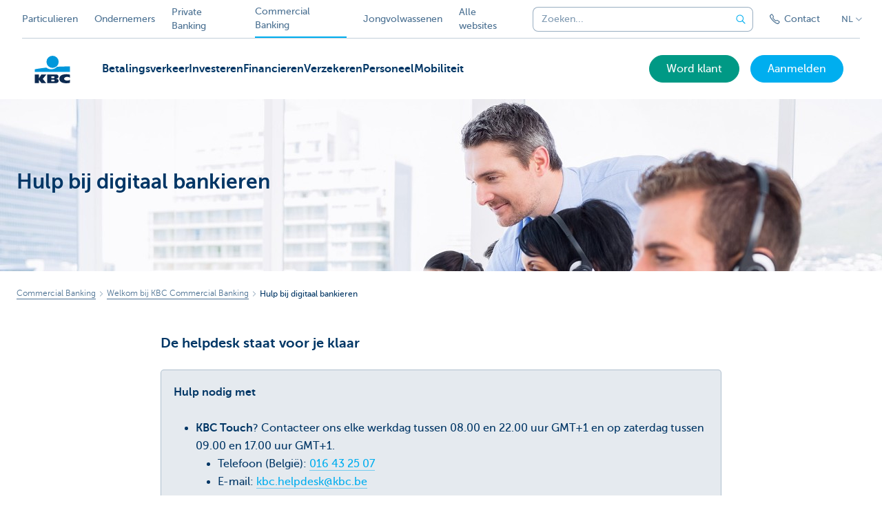

--- FILE ---
content_type: text/html; charset=utf-8
request_url: https://www.kbc.be/corporate/nl/contact/helpdesk.html
body_size: 16312
content:



<!DOCTYPE html>
<html lang="nl" class="no-js mdrn aem__author--classicui aem-design aem-design--corporate">

<script type="application/javascript">
    var featureFlags = {"youtubeCookieConsent":true,"contentSyncEnabled":true,"TrustBuilder":true,"becomeACustomerButton":true,"searchBarTopNavigation":true,"commercialBankingSearch":true,"fpidCookie":true,"branchesV2Index":true,"formSubmitToApi":true};
</script>
<head>
    <title>KBC Business Dashboard: hulp? Contacteer de corporate helpdesk - Commercial Banking - KBC Bank & Verzekering</title>

<meta http-equiv="X-UA-Compatible" content="IE=edge,chrome=1">
<meta http-equiv="content-type" content="text/html; charset=UTF-8"/>

<meta name="title" content="KBC Business Dashboard: hulp? Contacteer de corporate helpdesk - Commercial Banking - KBC Bank & Verzekering"/>
<meta name="description" content="Hulp nodig met Business Dashboard, KBC Reach, Go&amp;Deal of Flexims? Contacteer gerust de corporate helpdesk.">
<meta http-equiv="last-modified" content="Mon, 28 Oct 2024 06:39:35 GMT"/>

<meta name="viewport" content="width=device-width, initial-scale=1.0">
<meta name="HandheldFriendly" content="true">
<meta name="MobileOptimized" content="320">

<link rel="canonical" href="https://www.kbc.be/corporate/nl/contact/helpdesk.html"/>
<link rel="alternate" hreflang="fr-be" href="https://www.kbc.be/corporate/fr/contact/helpdesk.html"/>
<link rel="alternate" hreflang="en-be" href="https://www.kbc.be/corporate/en/contact/helpdesk.html"/>
<link rel="alternate" hreflang="nl-be" href="https://www.kbc.be/corporate/nl/contact/helpdesk.html"/>
<meta name="robots" content="NOODP,NOYDIR,index,follow"/>
<meta name="browsermap.enabled" content="false"/>

<meta name="format-detection" content="telephone=no">



<meta name="twitter:card" content="summary"/>
<meta name="twitter:site" content="@KBC_BE"/>
<meta name="twitter:title" content="KBC Business Dashboard: hulp? Contacteer de corporate helpdesk - Commercial Banking - KBC Bank &amp; Verzekering"/>
<meta name="twitter:description" content="Hulp nodig met Business Dashboard, KBC Reach, Go&amp;amp;Deal of Flexims? Contacteer gerust de corporate helpdesk."/>
<meta name="twitter:image" content="https://wcmassets.kbc.be/content/dam/corporate/header/corp-callcenter-168173849-h.jpg/_jcr_content/renditions/cq5dam.web.960.9999.jpeg.cdn.res/last-modified/1490946240567/cq5dam.web.960.9999.jpeg"/>
<meta name="twitter:url" content="https://www.kbc.be/corporate/nl/contact/helpdesk.html"/>

<meta property="og:title" content="KBC Business Dashboard: hulp? Contacteer de corporate helpdesk - Commercial Banking - KBC Bank &amp; Verzekering"/>
<meta property="og:site_name" content="KBC"/>
<meta property="og:url" content="https://www.kbc.be/corporate/nl/contact/helpdesk.html"/>
<meta property="og:description" content="Hulp nodig met Business Dashboard, KBC Reach, Go&amp;amp;Deal of Flexims? Contacteer gerust de corporate helpdesk."/>
<meta property="og:image" content="https://wcmassets.kbc.be/content/dam/corporate/header/corp-callcenter-168173849-h.jpg/_jcr_content/renditions/cq5dam.web.1200.9999.jpeg.cdn.res/last-modified/1490946240567/cq5dam.web.1200.9999.jpeg"/>

    

<link rel="icon" type="image/x-icon" href="https://wcmassets.kbc.be/content/dam/kdl-assets/favicons/kbc/favicon.ico.cdn.res/last-modified/0/favicon.ico"/>
<link rel="shortcut icon" type="image/x-icon" href="https://wcmassets.kbc.be/content/dam/kdl-assets/favicons/kbc/favicon.ico.cdn.res/last-modified/0/favicon.ico"/>

<link rel="apple-touch-icon" sizes="114x114" href="https://wcmassets.kbc.be/content/dam/kdl-assets/logos/k/logos-kbc.svg.cdn.res/last-modified/1733244069305/logos-kbc.svg"/>
<link rel="apple-touch-icon" sizes="144x144" href="https://wcmassets.kbc.be/content/dam/kdl-assets/favicons/kbc/touch-144.png.cdn.res/last-modified/1731696615559/touch-144.png"/>

    

    


    




    
    
    <script data-script-clientlib type="text/javascript" src="https://wcmassets.kbc.be/etc.clientlibs/kbc/global/websites/fpid.min.ACSHASHbd2abb462fedb88d8c03d1cf7217f4a8.js"></script>






    
    <link data-link-clientlib rel="stylesheet" href="https://wcmassets.kbc.be/etc.clientlibs/kbc/components/websites/display-cookie-trustarc/loader.min.ACSHASHa0b2566880186ad21d19a59db52263cc.css" type="text/css"><script data-script-clientlib type="text/javascript" src="https://wcmassets.kbc.be/etc.clientlibs/kbc/components/websites/display-cookie-trustarc/loader.min.ACSHASHe8b154dc24b29d0f1e3b7b34bf30f344.js" defer></script>




    
    <script data-script-clientlib type="text/javascript" src="https://wcmassets.kbc.be/etc.clientlibs/kbc/global/websites/load.min.ACSHASH2f9fe7dcb61e98188fa475a856df0504.js"></script>



    
    <script data-script-clientlib type="text/javascript" src="https://wcmassets.kbc.be/etc.clientlibs/kbc/components/shared/global/head/globals.min.ACSHASHf50b1428093b72db43ef6b618095f5f1.js" defer></script><script data-script-clientlib type="text/javascript" src="https://wcmassets.kbc.be/etc.clientlibs/kbc/vendor/shared/jquery.min.ACSHASH2c3f93f38107999c6c106cba15295459.js" defer></script><script data-script-clientlib type="text/javascript" src="https://wcmassets.kbc.be/etc.clientlibs/kbc/components/shared/global/head.min.ACSHASH6eb1f4cff344d724477db0773f3328ea.js" defer></script><script data-script-clientlib type="text/javascript" src="https://wcmassets.kbc.be/etc.clientlibs/kbc/vendor/shared/modernizr.min.ACSHASH2f06bfbdc03b6c28f135a3f8893ced1b.js" defer></script><script data-script-clientlib type="text/javascript" src="https://wcmassets.kbc.be/etc.clientlibs/kbc/vendor/shared/enquire.min.ACSHASH3875f09577a561b3a2e3499baddc3c61.js" defer></script><script data-script-clientlib type="text/javascript" src="https://wcmassets.kbc.be/etc.clientlibs/kbc/components/websites/device-detection.min.ACSHASHf17f0a9527a0b2dd1e6d9bbe92ba30ef.js" defer></script><script data-script-clientlib type="text/javascript" src="https://wcmassets.kbc.be/etc.clientlibs/kbc/vendor/shared/jquery-extensions/jquery-custom-extensions.min.ACSHASHf96060aa1d6f82883706d8fb7c46ccf1.js" defer></script><script data-script-clientlib type="text/javascript" src="https://wcmassets.kbc.be/etc.clientlibs/kbc/global/websites/head.min.ACSHASHca0b4db3145a42bab171229b6a037e41.js" defer></script>



    
    <script data-script-clientlib type="text/javascript" src="https://wcmassets.kbc.be/etc.clientlibs/kbc/components/websites/redirect.min.ACSHASHca17e63a43ed0b2e2f7541e69f9b321c.js"></script>



<link rel="preload" href="https://wcmassets.kbc.be/etc.clientlibs/kbc/fonts/websites/museo/resources/font/museosans-300-webfont.woff2" as="font" type="font/woff2" crossorigin/>
<link rel="preload" href="https://wcmassets.kbc.be/etc.clientlibs/kbc/fonts/websites/museo/resources/font/museosans-500-webfont.woff2" as="font" type="font/woff2" crossorigin/>
<link rel="preload" href="https://wcmassets.kbc.be/etc.clientlibs/kbc/fonts/websites/museo/resources/font/museosans-700-webfont.woff2" as="font" type="font/woff2" crossorigin/>





    
    <link data-link-clientlib rel="stylesheet" href="https://wcmassets.kbc.be/etc.clientlibs/kbc/vendor/shared/jquery.min.ACSHASHd41d8cd98f00b204e9800998ecf8427e.css" type="text/css"><link data-link-clientlib rel="stylesheet" href="https://wcmassets.kbc.be/etc.clientlibs/kbc/components/shared/global/head.min.ACSHASHedae3a9dd6da2862b56b747132455fdd.css" type="text/css"><link data-link-clientlib rel="stylesheet" href="https://wcmassets.kbc.be/etc.clientlibs/kbc/components/websites/device-detection.min.ACSHASH1f8e278e7f1c6f868c2c3dc8f49371c1.css" type="text/css"><link data-link-clientlib rel="stylesheet" href="https://wcmassets.kbc.be/etc.clientlibs/kbc/global/websites/head.min.ACSHASH6d1330f512cfd258336aefc5edbf149c.css" type="text/css">



    
    <link data-link-clientlib rel="stylesheet" href="https://wcmassets.kbc.be/etc.clientlibs/kbc/components/websites/cta-button.min.ACSHASHf8fe93bf10545b8ac8797515ca581896.css" type="text/css"><link data-link-clientlib rel="stylesheet" href="https://wcmassets.kbc.be/etc.clientlibs/settings/wcm/designs/corporate/clientlibs/main.min.ACSHASHbb441eb40ab9891053247cc7e5eb56b3.css" type="text/css">




<script type="text/javascript" data-layer-name="digitalData">
    var digitalData = digitalData || {};digitalData.page = digitalData.page || {};digitalData.page.pageInfo = digitalData.page.pageInfo || {};digitalData.page.attributes = digitalData.page.attributes || {};digitalData.product = digitalData.product || [];digitalData.event=digitalData.event || [];digitalData.event[0]=digitalData.event[0] || {};digitalData.event[0].eventInfo = digitalData.event[0].eventInfo || {};digitalData.user = digitalData.user || {};digitalData.user.initiative = digitalData.user.initiative || {};digitalData.user.attributes = digitalData.user.attributes || {};digitalData.page.pageInfo.issueDate = "202410280740";digitalData.page.attributes.language = "nl";digitalData.page.pageInfo.pillar = "prod";digitalData.page.attributes.title = "Hulp bij digitaal bankieren ";digitalData.page.pageInfo.pageID = "contact/helpdesk";digitalData.page.pageInfo.pageType = "allpossible";digitalData.page.attributes.digitalChannel = "web_corporate.kbc.be";digitalData.page.attributes.companyCode = "0001";digitalData.page.attributes.digitalAssetCode = "0012";digitalData.page.attributes.platformCode = "0002";digitalData.page.attributes.systemCode = "0001";digitalData.event[0].eventInfo.eventCode = "0000";digitalData.event[0].eventInfo.eventTypeCode = "0001";digitalData.event[0].eventInfo.eventSubTypeCode = "0001";digitalData.event[0].eventInfo.eventNameCode = "0000";digitalData.event[0].eventInfo.eventDetailCode = "0000";digitalData.event[0].eventInfo.eventDetail = "allpossible";digitalData.event[0].eventInfo.eventLinkValue = "na";digitalData.event[0].eventInfo.eventLifeCycleCode = "na";digitalData.user.initiative.offerCode = "na";digitalData.user.initiative.contentCode = "na";digitalData.user.initiative.treatmentCode = "na";digitalData.page.attributes.pageZone = "na";digitalData.page.attributes.pageZonePosition = "na";digitalData.page.attributes.contentTag = "na";digitalData.page.attributes.touchTagCode = "na";digitalData.user.attributes.loggedIn = "not logged in";digitalData.user.attributes.marketing = "na";digitalData.page.attributes.ABTest = "na";digitalData.page.attributes.ABVersion = "na";digitalData.page.attributes.distributorCode = "01";digitalData.page.attributes.segmentCode = "CPR";digitalData.event[0].eventInfo.eventJourneyCode = "na";</script>
<script async src="//assets.adobedtm.com/launch-EN0f6839f46e854ca791823915d04fd52b.min.js"></script>

    <script src="https://wcmassets.kbc.be/etc.clientlibs/kbc/vendor/websites/adobe-target-async.min.ACSHASH87dc28862eeb37139cc08aac07ec9d42.js"></script>



    
    
    <script data-script-clientlib type="text/javascript" src="https://wcmassets.kbc.be/etc.clientlibs/kbc/components/websites/adobe-target/prd.min.ACSHASH615f1ef8e3c96c5541dbeaa59dd2efc9.js" defer></script>






    <link rel="search" type="application/opensearchdescription+xml" href="https://www.kbc.be/corporate/nl/contact/helpdesk.opensearchdescription.xml" title="Search"/>
    

</head>

<body tabindex="-1" data-basename="corporate" class="device--desktop os--windows aem-body ">

<div id="process-conditional-profiles"><div data-conditional-profiles="{&#34;profiles&#34;:[{&#34;id&#34;:&#34;deviceIsPhone&#34;,&#34;script&#34;:&#34;return jsKbc.deviceDetection.isPhone;&#34;},{&#34;id&#34;:&#34;deviceIsTablet&#34;,&#34;script&#34;:&#34;return jsKbc.deviceDetection.isTablet;&#34;},{&#34;id&#34;:&#34;deviceIsPC&#34;,&#34;script&#34;:&#34;return jsKbc.deviceDetection.isDesktop;&#34;},{&#34;id&#34;:&#34;androidPhone&#34;,&#34;script&#34;:&#34;return jsKbc.deviceDetection.isAndroid \u0026\u0026 jsKbc.deviceDetection.isPhone;&#34;},{&#34;id&#34;:&#34;androidTablet&#34;,&#34;script&#34;:&#34;return jsKbc.deviceDetection.isAndroid \u0026\u0026 jsKbc.deviceDetection.isTablet;&#34;},{&#34;id&#34;:&#34;iOSPhone&#34;,&#34;script&#34;:&#34;return jsKbc.deviceDetection.isIOS \u0026\u0026 jsKbc.deviceDetection.isPhone;&#34;},{&#34;id&#34;:&#34;iOSPad&#34;,&#34;script&#34;:&#34;return jsKbc.deviceDetection.isIOS \u0026\u0026 jsKbc.deviceDetection.isTablet;&#34;},{&#34;id&#34;:&#34;winPhone&#34;,&#34;script&#34;:&#34;return jsKbc.deviceDetection.isWindowsPhone;&#34;},{&#34;id&#34;:&#34;acceptedDisclaimer&#34;,&#34;script&#34;:&#34;return jsKbc.disclaimer.accepted;&#34;},{&#34;id&#34;:&#34;URLParameterMatch&#34;,&#34;script&#34;:&#34;return jsKbc.deviceDetection.hasParameterUrl(config);&#34;},{&#34;id&#34;:&#34;oldBrowserIE&#34;,&#34;script&#34;:&#34;return jsKbc.deviceDetection.isIE \u0026\u0026 jsKbc.deviceDetection.versionIE \u003c 9;&#34;},{&#34;id&#34;:&#34;cvIsUploaded&#34;,&#34;script&#34;:&#34;return !!localStorage.getItem(\u0027cv_matchingData\u0027);&#34;}]}"></div></div>

<div class="customprint">
    <img class="header__image-print" src="https://wcmassets.kbc.be/content/dam/corporate/header/corp-callcenter-168173849-h.jpg/_jcr_content/renditions/cq5dam.web.480.9999.jpeg.cdn.res/last-modified/1490946240567/cq5dam.web.480.9999.jpeg"/>

<div class="header__image header__image--vertical-top header__image--horizontal-center" style="background-image: url('https://wcmassets.kbc.be/content/dam/corporate/header/corp-callcenter-168173849-h.jpg/_jcr_content/renditions/cq5dam.web.480.9999.jpeg.cdn.res/last-modified/1490946240567/cq5dam.web.480.9999.jpeg');" data-behaviour="responsiveHeader" data-responsive-background data-backgroundSmall="https://wcmassets.kbc.be/content/dam/corporate/header/corp-callcenter-168173849-h.jpg/_jcr_content/renditions/cq5dam.web.680.9999.jpeg.cdn.res/last-modified/1490946240567/cq5dam.web.680.9999.jpeg" data-backgroundMedium="https://wcmassets.kbc.be/content/dam/corporate/header/corp-callcenter-168173849-h.jpg/_jcr_content/renditions/cq5dam.web.960.9999.jpeg.cdn.res/last-modified/1490946240567/cq5dam.web.960.9999.jpeg" data-backgroundLarge="https://wcmassets.kbc.be/content/dam/corporate/header/corp-callcenter-168173849-h.jpg/_jcr_content/renditions/cq5dam.web.1200.9999.jpeg.cdn.res/last-modified/1490946240567/cq5dam.web.1200.9999.jpeg" data-backgroundLargest="https://wcmassets.kbc.be/content/dam/corporate/header/corp-callcenter-168173849-h.jpg/_jcr_content/renditions/cq5dam.web.2000.9999.jpeg.cdn.res/last-modified/1490946240567/cq5dam.web.2000.9999.jpeg" data-component-type="hero-image">
    <div class="header__overlay"></div>
</div>

    <img class="logo" src="https://wcmassets.kbc.be/content/dam/kdl-assets/logos/k/logos-kbc.svg.cdn.res/last-modified/1733244069305/logos-kbc.svg" alt="logo"/>
</div>








    <div id="skip-link">
    <a href="#main-content" class="screenreader-text">Skip to main content</a>
</div>



<header class="site__header aem-site__header">
    

    <div class="top-navigation__container" data-page-zone="topnav" data-component-type="top-navigation">
        <div class="row">
            <div class="grid">
                <div class="top-navigation top-navigation--with-searchbar">
                    
<div class="site-switch" data-component-type="site-switch">
    


    

    
        
            <div class="site-switch__item site-switch__item">
                <a class="site-switch__link" href="/particulieren/nl.html?zone=topnav" target="_self" data-analytics-track="cta-click" data-analytics-cta-type="SiteSwitch" data-analytics-cta-name="Particulieren" data-component-tracking-click="4d6a77f6-f119-47d3-b52c-9115da9e9428">Particulieren
                </a>
                
            </div>
        
            <div class="site-switch__item site-switch__item">
                <a class="site-switch__link" href="/ondernemen/nl.html?zone=topnav" target="_self" data-analytics-track="cta-click" data-analytics-cta-type="SiteSwitch" data-analytics-cta-name="Ondernemen" data-component-tracking-click="e0a8ee0b-6e56-426e-84ec-9ba0f2a68032">Ondernemers
                </a>
                
            </div>
        
            <div class="site-switch__item site-switch__item">
                <a class="site-switch__link" href="/private-banking/nl.html?zone=topnav" target="_self" data-analytics-track="cta-click" data-analytics-cta-type="SiteSwitch" data-analytics-cta-name="PrivateBanking" data-component-tracking-click="d786794b-85da-4826-ada8-5738ba58b468">Private Banking
                </a>
                
            </div>
        
            <div class="site-switch__item site-switch__item--active">
                
                <span class="site-switch__link">
                    Commercial Banking
                </span>
            </div>
        
            <div class="site-switch__item site-switch__item">
                <a class="site-switch__link" href="https://www.kbc.be/young-adults?zone=topnav" target="_self" data-analytics-track="cta-click" data-analytics-cta-type="SiteSwitch" data-analytics-cta-name="Jongvolwassenen" data-component-tracking-click="8681996a-0130-4a54-8ce3-2cefc43a7782">Jongvolwassenen
                </a>
                
            </div>
        
        <div class="site-switch__item" data-menu-dropdown="parent">
            <a class="site-switch__link" href="/corporate/nl/info/alle-kbc-sites.html">
                Alle websites
            </a>
        </div>
    
</div>

    
    <script data-script-clientlib type="text/javascript" src="https://wcmassets.kbc.be/etc.clientlibs/kbc/components/websites/dropdown-menu.min.ACSHASH98a11d80c0a485d3f2587de7f5266222.js" defer></script>




                    <div class="top-navigation__items">
                        <div class="top-navigation__searchbar">
                            

<form data-minlength="3" data-component-type="searchbar" data-analytics-track="form-submit" data-analytics-submit-type="CTA Search Button" data-analytics-submit-destination="/content/corporate/nl/zoeken.html" data-component-tracking-id="93bd5e3b-065b-451d-821e-a4345698559b" class="aem-searchbar" action="/corporate/nl/zoeken.html" data-behaviour="search-bar" data-zoneable autocomplete="off">
    
    <script type="text/javascript">
        var digitalData = digitalData || {};
        digitalData.component = digitalData.component || {};
    </script>

    
        <script type="text/javascript" data-layer-name="componentDigitalData">
            digitalData.component["93bd5e3b-065b-451d-821e-a4345698559b"] = (function() {
                var digitalData = digitalData || {};digitalData.event=digitalData.event || [];digitalData.event[0]=digitalData.event[0] || {};digitalData.event[0].eventInfo = digitalData.event[0].eventInfo || {};digitalData.page = digitalData.page || {};digitalData.page.attributes = digitalData.page.attributes || {};digitalData.user = digitalData.user || {};digitalData.user.attributes = digitalData.user.attributes || {};digitalData.event[0].eventInfo.eventCode = "0106";digitalData.event[0].eventInfo.eventTypeCode = "0002";digitalData.event[0].eventInfo.eventSubTypeCode = "0010";digitalData.event[0].eventInfo.eventNameCode = "0011";digitalData.event[0].eventInfo.eventDetailCode = "na";digitalData.event[0].eventInfo.eventDetail = "na";digitalData.page.attributes.siteToolCode = "0007";digitalData.page.attributes.siteToolTypeCode = "0002";digitalData.page.attributes.siteToolStatusCode = "0007";digitalData.user.attributes.loggedIn = "not logged in";
                return digitalData;
            })();
        </script>
    

    <div class="aem-searchbar__wrapper">
        <div class="aem-searchbar__input-wrapper">
            <input class="aem-searchbar__input" name="q" maxlength="250" placeholder="Zoeken..." type="search"/>
            <ul class="aem-autocompleter"></ul>
            <button aria-label="Maak de zoekbalk leeg" data-clear class="aem-searchbar__clear-button" type="button">
                <div class="aem-searchbar__clear-circle">
                    <svg viewBox="0 0 24 24" aria-hidden="true" class="aem-searchbar__clear-icon">
                        <path d="M14,14l-4-4" fill="none" stroke="#000" stroke-linecap="round" stroke-linejoin="round"/>
                        <path d="M10,14l4-4" fill="none" stroke="#000" stroke-linecap="round" stroke-linejoin="round"/>
                    </svg>
                </div>
            </button>
        </div>
        <button aria-label="Verzend de zoekopdracht" class="aem-searchbar__button" type="submit">
            <svg aria-hidden="true" viewBox="0 0 24 24">
                <line x1="21.01" y1="21.01" x2="15.3" y2="15.3" stroke-width="1.6" stroke-linecap="round" stroke-linejoin="round"/>
                <circle cx="10.2" cy="10.2" r="7.21" stroke-width="1.6" stroke-linecap="round" stroke-linejoin="round"/>
            </svg>
        </button>
    </div>

</form>

    
    <link data-link-clientlib rel="stylesheet" href="https://wcmassets.kbc.be/etc.clientlibs/kbc/components/autocompleter-web.min.ACSHASHa1b26dc832bfd40fc2ec831db8af81dc.css" type="text/css"><script data-script-clientlib type="text/javascript" src="https://wcmassets.kbc.be/etc.clientlibs/kbc/components/websites/http-helper.min.ACSHASHc06e367876ed863d8b69ae6786639e0f.js" defer></script><script data-script-clientlib type="text/javascript" src="https://wcmassets.kbc.be/etc.clientlibs/kbc/components/kate-search-api.min.ACSHASHdd6951ddb4bb3cb706df822bdacb5b86.js" defer></script><script data-script-clientlib type="text/javascript" src="https://wcmassets.kbc.be/etc.clientlibs/kbc/components/autocompleter-web.min.ACSHASH6b6fb50e5eb70094a547c9722bf88388.js" defer></script>



    
    <link data-link-clientlib rel="stylesheet" href="https://wcmassets.kbc.be/etc.clientlibs/kbc/components/websites/searchbar.min.ACSHASH22636d9bcf1000b695008b3170858d70.css" type="text/css"><script data-script-clientlib type="text/javascript" src="https://wcmassets.kbc.be/etc.clientlibs/kbc/components/websites/searchbar.min.ACSHASHf5001b48765418675090a22aa7399f06.js" defer></script>



                        </div>
                        <div class="top-navigation__links">
                            <a class="top-navigation__link" title="Contact" href="/corporate/nl/contact.html">
                                <i class="icon icon--phone1"></i>
                                <span>Contact</span>
                            </a>
                        </div>

                        <div class="languagenav show-on--desktop show-on nav--language--dropdown"><div class="nav--language" role="navigation" data-component-type="languagenav" data-menu-dropdown="parent">
    <button class="nav--language__list-item nav--language__list-item--trigger" data-menu-dropdown="trigger" aria-expanded="false" aria-haspopup="true" aria-controls="language-nav-list">
        <span>NL</span>
        <i class="icon icon--down"></i>
        <i class="icon icon--down-bold"></i>
    </button>
    <ul class="nav--language__list" data-menu-dropdown="list" id="language-nav-list">
        
    
        <li class="nav--language__list-item">
            <a title="Aide pour la banque en ligne" data-menu-dropdown="item" data-lang="fr" href="/corporate/fr/contact/helpdesk.html?zone=topnav">
                <span>FR</span>
            </a>
        </li>
    
        <li class="nav--language__list-item">
            <a title="Get help with digital banking" data-menu-dropdown="item" data-lang="en" href="/corporate/en/contact/helpdesk.html?zone=topnav">
                <span>EN</span>
            </a>
        </li>
    </ul>
</div>


    
    


</div>

                    </div>
                </div>
            </div>
        </div>
    </div>

    
    
    <script data-script-clientlib type="text/javascript" src="https://wcmassets.kbc.be/etc.clientlibs/kbc/components/websites/page-zone.min.ACSHASHf18d1aed4d7a1a36e40ce1813a3344ec.js"></script>





    
<div class="brand__row__container brand__row__container--dropdownnav" data-component-type="all-possible-page">
    <div class="nav__backdrop"></div>
    <div class="row brand__row brand__row--dropdownnav">
        <div class="grid aem-mobile-header">
            <div class="logo">
<a href="/corporate/nl.html?zone=topnav" class="aem-logo" data-component-type="navigation-logo">
    <span class="sr-only">KBC Corporate</span>
    <?xml version="1.0" encoding="UTF-8"?>
<svg xmlns="http://www.w3.org/2000/svg" width="320" height="320" version="1.1" viewBox="0 0 320 320"><!--{"metaAttributes":{"multicolor":true,"glyph":false,"rotatable":false,"deprecated":false,"rename":false,"themeable":false,"low-quality":false,"custom-viewport":false,"lottie":false}}-->
  <circle cx="161.47" cy="104.35" r="44.2" fill="#0097db"/>
  <path d="M194.06,140.12c-8.42,9.13-23.27,18.26-42.32,18.26-14.78,0-27.51-5.75-35.61-12.13-48.25,5.06-84.14,12.24-84.14,12.24v19.54l255.99-.03v-40.29s-43.86-.27-93.92,2.41h0Z" fill="#0097db"/>
  <path d="M62.41,235.16v23.81h-30.41v-63.34h30.41v28.5h.18l17.9-28.5h36.46l-26.7,32.74,25.2,30.6h-34.8l-18.02-23.81h-.22Z" fill="#0d2a50"/>
  <path d="M288,256.35c-7.18,2.19-16.61,3.49-25.05,3.49-30.08,0-52.18-8.55-52.18-33.42,0-22.48,21.41-32.24,50.68-32.24,8.13,0,18.47.9,26.55,3.48v21.77c-6-3.63-11.99-5.89-20.57-5.89-11.17,0-22.32,5.5-22.32,13.48s11.11,13.48,22.32,13.48c8.44,0,14.57-2.34,20.56-5.8v21.66h.01Z" fill="#0d2a50"/>
  <path d="M121.93,195.63h61.48c15.97,0,21.2,6.21,21.2,15.88,0,10.82-9.67,15.52-19.61,16.06v.18c10.2.8,20.14,1.95,20.14,14.72,0,8.34-5.23,16.5-22.79,16.5h-60.41v-63.34h-.01ZM152.34,246.09h15.86c5.95,0,7.97-2.46,7.97-6.1s-2.04-6.25-7.9-6.25h-15.92v12.35h-.01ZM152.34,222.47h15.15c5.85,0,8.15-2.37,8.15-6.01,0-4.17-2.31-6.25-7.72-6.25h-15.57v12.26h0Z" fill="#0d2a50"/>
  
</svg>
</a>

</div>
<div class="mobiletile site-switch base">
<div class="aem-main-nav__mobile-tile" data-menu-dropdown="parent">
    <button class="aem-main-nav__mobile-tile__trigger" data-mobile-tile="site-switch" data-menu-dropdown="trigger" aria-expanded="false" aria-haspopup="true" aria-controls="site-switch-list">
            <span class="aem-main-nav__mobile-tile__text" data-mobile-tile="site-switch">Commercial Banking</span>
        <i class="icon icon--down"></i>
        <i class="icon icon--down-bold"></i>
    </button>
    <ul class="aem-main-nav__mobile-tile__list" data-menu-dropdown="list" id="site-switch-list">
        
            
            <li class="aem-main-nav__mobile-tile__list-item">
                <a class="aem-main-nav__mobile-tile__text" data-menu-dropdown="item" target="_self" data-analytics-track="cta-click" data-analytics-cta-type="SiteSwitch" data-analytics-cta-name="Particulieren" data-component-tracking-click="4d6a77f6-f119-47d3-b52c-9115da9e9428" href="/particulieren/nl.html?zone=mobile-menu">Particulieren</a>
            </li>
        
            
            <li class="aem-main-nav__mobile-tile__list-item">
                <a class="aem-main-nav__mobile-tile__text" data-menu-dropdown="item" target="_self" data-analytics-track="cta-click" data-analytics-cta-type="SiteSwitch" data-analytics-cta-name="Ondernemen" data-component-tracking-click="e0a8ee0b-6e56-426e-84ec-9ba0f2a68032" href="/ondernemen/nl.html?zone=mobile-menu">Ondernemers</a>
            </li>
        
            
            <li class="aem-main-nav__mobile-tile__list-item">
                <a class="aem-main-nav__mobile-tile__text" data-menu-dropdown="item" target="_self" data-analytics-track="cta-click" data-analytics-cta-type="SiteSwitch" data-analytics-cta-name="PrivateBanking" data-component-tracking-click="d786794b-85da-4826-ada8-5738ba58b468" href="/private-banking/nl.html?zone=mobile-menu">Private Banking</a>
            </li>
        
            <li class="aem-main-nav__mobile-tile__list-item aem-main-nav__mobile-tile__list-item--active">
                <p class="aem-main-nav__mobile-tile__text aem-main-nav__mobile-tile__text--active">Commercial Banking</p>
            </li>
            
        
            
            <li class="aem-main-nav__mobile-tile__list-item">
                <a class="aem-main-nav__mobile-tile__text" data-menu-dropdown="item" target="_self" data-analytics-track="cta-click" data-analytics-cta-type="SiteSwitch" data-analytics-cta-name="Jongvolwassenen" data-component-tracking-click="8681996a-0130-4a54-8ce3-2cefc43a7782" href="https://www.kbc.be/young-adults?zone=mobile-menu">Jongvolwassenen</a>
            </li>
        
        <li class="aem-main-nav__mobile-tile__list-item">
            <a class="aem-main-nav__mobile-tile__text" data-menu-dropdown="item" href="/corporate/nl/info/alle-kbc-sites.html">Alle websites</a>
        </li>
    </ul>
</div>
</div>
<script type="text/javascript" data-layer-name="componentDigitalData">
        var digitalData = digitalData || {};
        digitalData.component = digitalData.component || {};
        
        digitalData.component['57ba88a2-94bc-4dd1-95f5-afc92f2485bb'] = (function () {
            var digitalData = digitalData || {};digitalData.event=digitalData.event || [];digitalData.event[0]=digitalData.event[0] || {};digitalData.event[0].eventInfo = digitalData.event[0].eventInfo || {};digitalData.user = digitalData.user || {};digitalData.user.attributes = digitalData.user.attributes || {};digitalData.event[0].eventInfo.eventCode = "0123";digitalData.event[0].eventInfo.eventTypeCode = "0002";digitalData.event[0].eventInfo.eventSubTypeCode = "0010";digitalData.event[0].eventInfo.eventNameCode = "0039";digitalData.event[0].eventInfo.eventDetailCode = "na";digitalData.user.attributes.loggedIn = "not logged in";
                    return digitalData;
                
        })();
        </script>



<button class="nav--trigger js-toggle" data-target="main-menu" data-toggle-menu="mobile-navigation-open" data-slide-speed="0" data-analytics-track='cta-click' data-analytics-cta-type='CTA Mobile Menu Button' data-analytics-cta-name="" data-component-tracking-click="57ba88a2-94bc-4dd1-95f5-afc92f2485bb" role="button" aria-expanded="false" aria-controls="main-menu" data-component-type="mobile-menu">
    <span class="aem-menu-text">MENU</span>
    
    <span class="aem-icon__menu"><svg xmlns="http://www.w3.org/2000/svg" viewBox="0 0 24 24" width="24" height="24"><!--{"metaAttributes":{"multicolor":false,"glyph":false,"rotatable":false,"deprecated":false,"rename":false,"themeable":false,"low-quality":false,"custom-viewport":false,"lottie":false}}--><g class="nc-icon-wrapper" transform="translate(2.3999999999999995 2.3999999999999995) scale(0.8)" stroke-linecap="round" stroke-linejoin="round" stroke-width="1.3" fill="#000000" stroke="#000000"><line data-color="color-2" fill="none" stroke-miterlimit="10" x1="1" y1="12" x2="23" y2="12"/> <line fill="none" stroke="#000000" stroke-miterlimit="10" x1="1" y1="5" x2="23" y2="5"/> <line fill="none" stroke="#000000" stroke-miterlimit="10" x1="1" y1="19" x2="23" y2="19"/></g></svg></span>
    
    <span class="aem-icon__cancel"><svg xmlns="http://www.w3.org/2000/svg" width="24" height="24" viewBox="0 0 24 24"><!--{"metaAttributes":{"multicolor":false,"glyph":false,"rotatable":false,"deprecated":false,"rename":false,"themeable":false,"low-quality":false,"custom-viewport":false,"lottie":false}}--><path d="M19.9,4.1,4.1,19.9" fill="none" stroke="#000" stroke-linecap="round" stroke-linejoin="round"/><path d="M19.9,19.9,4.1,4.1" fill="none" stroke="#000" stroke-linecap="round" stroke-linejoin="round"/></svg></span>
</button>
<div class="site__header__mobile show-on show-on--mobile show-on--tablet">
                <span class="homebanking-button-placeholder homebanking-button--mobile"><script type="text/javascript" data-layer-name="componentDigitalData">
        var digitalData = digitalData || {};
        digitalData.component = digitalData.component || {};
        
        digitalData.component['ac5e2945-5743-4e0e-81d8-6f51a8cc7305'] = (function () {
            var digitalData = digitalData || {};digitalData.event=digitalData.event || [];digitalData.event[0]=digitalData.event[0] || {};digitalData.event[0].eventInfo = digitalData.event[0].eventInfo || {};digitalData.page = digitalData.page || {};digitalData.page.attributes = digitalData.page.attributes || {};digitalData.user = digitalData.user || {};digitalData.user.attributes = digitalData.user.attributes || {};digitalData.event[0].eventInfo.eventCode = "0106";digitalData.event[0].eventInfo.eventTypeCode = "0002";digitalData.event[0].eventInfo.eventSubTypeCode = "0010";digitalData.event[0].eventInfo.eventNameCode = "0035";digitalData.event[0].eventInfo.eventDetailCode = "na";digitalData.event[0].eventInfo.eventDetail = "na";digitalData.event[0].eventInfo.eventLinkValue = "na";digitalData.page.attributes.siteToolCode = "0011";digitalData.page.attributes.siteToolTypeCode = "0002";digitalData.page.attributes.siteToolStatusCode = "0007";digitalData.user.attributes.loggedIn = "not logged in";
                    return digitalData;
                
        })();
        </script>
<a href="/corporate/nl/proces/aanmelden/computer.html?zone=topnav" class="btn btn--touch visible-on visible-on--inline-block visible-on--desktop" data-analytics-track='cta-click' data-component-type="homebanking-button" data-analytics-cta-type='Homebanking button' data-analytics-cta-name='/content/corporate/nl/proces/aanmelden/computer.html?zone=topnav' data-component-tracking-click="ac5e2945-5743-4e0e-81d8-6f51a8cc7305">
        <span>Aanmelden</span>
    </a>

    <a href="/corporate/nl/proces/aanmelden/android-phone.html?zone=topnav" class="btn btn--touch visible-on visible-on--inline-block visible-on--smartphone--android" data-analytics-track='cta-click' data-analytics-cta-type='Homebanking button' data-analytics-cta-name='/content/corporate/nl/proces/aanmelden/android-phone.html?zone=topnav' data-component-tracking-click="ac5e2945-5743-4e0e-81d8-6f51a8cc7305">
        <span>Aanmelden</span>
    </a>

    <a href="/corporate/nl/proces/aanmelden/iphone.html?zone=topnav" class="btn btn--touch visible-on visible-on--inline-block visible-on--smartphone--ios" data-analytics-track='cta-click' data-analytics-cta-type='Homebanking button' data-analytics-cta-name='/content/corporate/nl/proces/aanmelden/iphone.html?zone=topnav' data-component-tracking-click="ac5e2945-5743-4e0e-81d8-6f51a8cc7305">
        <span>Aanmelden</span>
    </a>

    <a href="/corporate/nl/proces/aanmelden/windows-phone.html?zone=topnav" class="btn btn--touch visible-on visible-on--inline-block visible-on--smartphone--windows" data-analytics-track='cta-click' data-analytics-cta-type='Homebanking button' data-analytics-cta-name='/content/corporate/nl/proces/aanmelden/windows-phone.html?zone=topnav' data-component-tracking-click="ac5e2945-5743-4e0e-81d8-6f51a8cc7305">
        <span>Aanmelden</span>
    </a>

    <a href="/corporate/nl/proces/aanmelden/android-tablet.html?zone=topnav" class="btn btn--touch visible-on visible-on--inline-block visible-on--tablet--android" data-analytics-track='cta-click' data-analytics-cta-type='Homebanking button' data-analytics-cta-name='/content/corporate/nl/proces/aanmelden/android-tablet.html?zone=topnav' data-component-tracking-click="ac5e2945-5743-4e0e-81d8-6f51a8cc7305">
        <span>Aanmelden</span>
    </a>

    <a href="/corporate/nl/proces/aanmelden/ipad.html?zone=topnav" class="btn btn--touch visible-on visible-on--inline-block visible-on--tablet--ios" data-analytics-track='cta-click' data-analytics-cta-type='Homebanking button' data-analytics-cta-name='/content/corporate/nl/proces/aanmelden/ipad.html?zone=topnav' data-component-tracking-click="ac5e2945-5743-4e0e-81d8-6f51a8cc7305">
        <span>Aanmelden</span>
    </a>
</span>
</div>
        </div>
        <div class="grid brand__grid">
            <nav id="main-menu" class="nav--main aem-main-nav">
    
    
    <link data-link-clientlib rel="stylesheet" href="https://wcmassets.kbc.be/etc.clientlibs/kbc/components/websites/main-navigation.min.ACSHASH65ee82538ff85131d9805f54ba484b6f.css" type="text/css"><script data-script-clientlib type="text/javascript" src="https://wcmassets.kbc.be/etc.clientlibs/kbc/components/websites/main-navigation.min.ACSHASH9c302bfd824269c4eb8192c41da1c161.js" defer></script>


<ul class="aem-main-nav__list" data-component-type="desktop-mainnav">
    <li data-mainnav-item class="aem-main-nav__list__item ">
        <a data-mainnav-item-action href="https://www.kbc.be/corporate/nl/betalingsverkeer.html?zone=topnav">
            <span>Betalingsverkeer</span>
        </a>
        
        <div class="aem-main-nav__block" id="menu-item--2065822400" aria-hidden="true" data-mainnav-block>
            <div class="aem-main-nav__block__title">
                <a href="https://www.kbc.be/corporate/nl/betalingsverkeer.html?zone=topnav">Betalingsverkeer</a>
                
            </div>
            <div class="aem-main-nav__block__columns">
                
            </div>
        </div>
    </li>

    <li data-mainnav-item class="aem-main-nav__list__item ">
        <a data-mainnav-item-action href="https://www.kbc.be/corporate/nl/investeren.html?zone=topnav">
            <span>Investeren</span>
        </a>
        
        <div class="aem-main-nav__block" id="menu-item-1847260824" aria-hidden="true" data-mainnav-block>
            <div class="aem-main-nav__block__title">
                <a href="https://www.kbc.be/corporate/nl/investeren.html?zone=topnav">Investeren</a>
                
            </div>
            <div class="aem-main-nav__block__columns">
                
            </div>
        </div>
    </li>

    <li data-mainnav-item class="aem-main-nav__list__item ">
        <a data-mainnav-item-action href="https://www.kbc.be/corporate/nl/financieren.html?zone=topnav">
            <span>Financieren</span>
        </a>
        
        <div class="aem-main-nav__block" id="menu-item-1765816970" aria-hidden="true" data-mainnav-block>
            <div class="aem-main-nav__block__title">
                <a href="https://www.kbc.be/corporate/nl/financieren.html?zone=topnav">Financieren</a>
                
            </div>
            <div class="aem-main-nav__block__columns">
                
            </div>
        </div>
    </li>

    <li data-mainnav-item class="aem-main-nav__list__item ">
        <a data-mainnav-item-action href="https://www.kbc.be/corporate/nl/verzekeren.html?zone=topnav">
            <span>Verzekeren</span>
        </a>
        
        <div class="aem-main-nav__block" id="menu-item-51945400" aria-hidden="true" data-mainnav-block>
            <div class="aem-main-nav__block__title">
                <a href="https://www.kbc.be/corporate/nl/verzekeren.html?zone=topnav">Verzekeren</a>
                
            </div>
            <div class="aem-main-nav__block__columns">
                
            </div>
        </div>
    </li>

    <li data-mainnav-item class="aem-main-nav__list__item ">
        <a data-mainnav-item-action href="https://www.kbc.be/corporate/nl/personeel.html?zone=topnav">
            <span>Personeel</span>
        </a>
        
        <div class="aem-main-nav__block" id="menu-item-2119598406" aria-hidden="true" data-mainnav-block>
            <div class="aem-main-nav__block__title">
                <a href="https://www.kbc.be/corporate/nl/personeel.html?zone=topnav">Personeel</a>
                
            </div>
            <div class="aem-main-nav__block__columns">
                
            </div>
        </div>
    </li>

    <li data-mainnav-item class="aem-main-nav__list__item ">
        <a data-mainnav-item-action href="https://www.kbc.be/corporate/nl/mobiliteit.html?zone=topnav">
            <span>Mobiliteit</span>
        </a>
        
        <div class="aem-main-nav__block" id="menu-item--1715756508" aria-hidden="true" data-mainnav-block>
            <div class="aem-main-nav__block__title">
                <a href="https://www.kbc.be/corporate/nl/mobiliteit.html?zone=topnav">Mobiliteit</a>
                
            </div>
            <div class="aem-main-nav__block__columns">
                
            </div>
        </div>
    </li>
</ul>



    
    




<div class="aem-main-nav__wrapper" data-component-type="mobile-mainnav">

    
    <div class="aem-main-nav__search">

<form data-minlength="3" data-component-type="searchbar" data-analytics-track="form-submit" data-analytics-submit-type="CTA Search Button" data-analytics-submit-destination="/content/corporate/nl/zoeken.html" data-component-tracking-id="93bd5e3b-065b-451d-821e-a4345698559b" class="aem-searchbar" action="/corporate/nl/zoeken.html" data-behaviour="search-bar" data-zoneable autocomplete="off">
    
    <script type="text/javascript">
        var digitalData = digitalData || {};
        digitalData.component = digitalData.component || {};
    </script>

    
        <script type="text/javascript" data-layer-name="componentDigitalData">
            digitalData.component["93bd5e3b-065b-451d-821e-a4345698559b"] = (function() {
                var digitalData = digitalData || {};digitalData.event=digitalData.event || [];digitalData.event[0]=digitalData.event[0] || {};digitalData.event[0].eventInfo = digitalData.event[0].eventInfo || {};digitalData.page = digitalData.page || {};digitalData.page.attributes = digitalData.page.attributes || {};digitalData.user = digitalData.user || {};digitalData.user.attributes = digitalData.user.attributes || {};digitalData.event[0].eventInfo.eventCode = "0106";digitalData.event[0].eventInfo.eventTypeCode = "0002";digitalData.event[0].eventInfo.eventSubTypeCode = "0010";digitalData.event[0].eventInfo.eventNameCode = "0011";digitalData.event[0].eventInfo.eventDetailCode = "na";digitalData.event[0].eventInfo.eventDetail = "na";digitalData.page.attributes.siteToolCode = "0007";digitalData.page.attributes.siteToolTypeCode = "0002";digitalData.page.attributes.siteToolStatusCode = "0007";digitalData.user.attributes.loggedIn = "not logged in";
                return digitalData;
            })();
        </script>
    

    <div class="aem-searchbar__wrapper">
        <div class="aem-searchbar__input-wrapper">
            <input class="aem-searchbar__input" name="q" maxlength="250" placeholder="Zoeken..." type="search"/>
            <ul class="aem-autocompleter"></ul>
            <button aria-label="Maak de zoekbalk leeg" data-clear class="aem-searchbar__clear-button" type="button">
                <div class="aem-searchbar__clear-circle">
                    <svg viewBox="0 0 24 24" aria-hidden="true" class="aem-searchbar__clear-icon">
                        <path d="M14,14l-4-4" fill="none" stroke="#000" stroke-linecap="round" stroke-linejoin="round"/>
                        <path d="M10,14l4-4" fill="none" stroke="#000" stroke-linecap="round" stroke-linejoin="round"/>
                    </svg>
                </div>
            </button>
        </div>
        <button aria-label="Verzend de zoekopdracht" class="aem-searchbar__button" type="submit">
            <svg aria-hidden="true" viewBox="0 0 24 24">
                <line x1="21.01" y1="21.01" x2="15.3" y2="15.3" stroke-width="1.6" stroke-linecap="round" stroke-linejoin="round"/>
                <circle cx="10.2" cy="10.2" r="7.21" stroke-width="1.6" stroke-linecap="round" stroke-linejoin="round"/>
            </svg>
        </button>
    </div>

</form>

    
    



    
    


</div>

    <ul class="aem-main-nav__menu">
        
            <li class="aem-main-nav__menu__item" data-mobile-tile="menu-item--1810490787">
                
                <a class="aem-main-nav__menu__link" href="https://www.kbc.be/corporate/nl/betalingsverkeer.html?zone=topnav&zone=topnav">
                    
                    Betalingsverkeer
                </a>
            </li>
        
            <li class="aem-main-nav__menu__item" data-mobile-tile="menu-item--321078091">
                
                <a class="aem-main-nav__menu__link" href="https://www.kbc.be/corporate/nl/investeren.html?zone=topnav&zone=topnav">
                    
                    Investeren
                </a>
            </li>
        
            <li class="aem-main-nav__menu__item" data-mobile-tile="menu-item-1213202215">
                
                <a class="aem-main-nav__menu__link" href="https://www.kbc.be/corporate/nl/financieren.html?zone=topnav&zone=topnav">
                    
                    Financieren
                </a>
            </li>
        
            <li class="aem-main-nav__menu__item" data-mobile-tile="menu-item--871542315">
                
                <a class="aem-main-nav__menu__link" href="https://www.kbc.be/corporate/nl/verzekeren.html?zone=topnav&zone=topnav">
                    
                    Verzekeren
                </a>
            </li>
        
            <li class="aem-main-nav__menu__item" data-mobile-tile="menu-item--1902160797">
                
                <a class="aem-main-nav__menu__link" href="https://www.kbc.be/corporate/nl/personeel.html?zone=topnav&zone=topnav">
                    
                    Personeel
                </a>
            </li>
        
            <li class="aem-main-nav__menu__item" data-mobile-tile="menu-item--1616081727">
                
                <a class="aem-main-nav__menu__link" href="https://www.kbc.be/corporate/nl/mobiliteit.html?zone=topnav&zone=topnav">
                    
                    Mobiliteit
                </a>
            </li>
        
        <li class="aem-main-nav__menu__item__button btn--clients">
    
    
    

    

    
    
    <script data-script-clientlib type="text/javascript" src="https://wcmassets.kbc.be/etc.clientlibs/kbc/components/websites/become-a-customer.min.ACSHASH0553da0732259215c8779d64d634594b.js" defer></script>




</li>
        <li class="aem-main-nav__menu__item__button btn--prospects">
    
    
    
        

        <a href="/corporate/nl/contact/klant-worden-bij-kbc-commercial-banking.html" class="aem-main-nav__menu__link" data-profile-params-from-url="[]" data-analytics-track="cta-click" data-analytics-cta-name="/content/corporate/nl/contact/klant-worden-bij-kbc-commercial-banking.html" data-analytics-cta-type="CTA Button" data-component-tracking-click="707039e3-1f8e-41a2-99ae-3699dc20ee2c" data-deeplink-servlet-url="/content/corporate/nl/contact/helpdesk.kbc.deeplinks.nocache.json" data-page-zone="topnav" title="Word klant">
            <span>Word klant</span>
        </a>
    

    

    
    
    




</li>
    </ul>

</div>

<div class="aem-main-nav__tiles">
    <div class="aem-main-nav__menu-tile" data-mobile-tile-id="menu-item--1810490787" tabindex="-1" aria-hidden="true" id="mobile-tile-menu-item--1810490787">
        <button class="aem-main-nav__menu-tile__breadcrumb" data-mobile-back="mobile-back">
            <i class="fa fa-angle-left" data-mobile-back="mobile-back"></i>
            <span class="aem-main-nav__menu-tile__text" data-mobile-back="mobile-back">Terug naar het menu</span>
        </button>
        <a class="aem-main-nav__menu-tile__title-link" href="https://www.kbc.be/corporate/nl/betalingsverkeer.html?zone=topnav&zone=topnav">Betalingsverkeer</a>
        
        
    </div>
    <div class="aem-main-nav__menu-tile" data-mobile-tile-id="language-switch" tabindex="-1">

<button class="aem-main-nav__menu-tile__breadcrumb" data-mobile-back="mobile-back">
    <i class="fa fa-angle-left" data-mobile-back="mobile-back"></i>
    <span class="aem-main-nav__menu-tile__text" data-mobile-back="mobile-back">Terug naar het menu</span>
</button>
<h3 class="aem-main-nav__menu-tile__title">Taalkeuze</h3>
<ul data-component-type="language-switch">
    <li class="aem-main-nav__menu-tile__link aem-main-nav__menu-tile__link--active">
        <p class="aem-main-nav__menu-tile__text">Nederlands</p>
    </li>
    <li class="aem-main-nav__menu-tile__link">
        <a class="aem-main-nav__menu-tile__text" title="English" data-lang="EN" href="/corporate/en/contact/helpdesk.html?zone=topnav">English</a>
    </li>
<li class="aem-main-nav__menu-tile__link">
        <a class="aem-main-nav__menu-tile__text" title="Français" data-lang="FR" href="/corporate/fr/contact/helpdesk.html?zone=topnav">Français</a>
    </li>

</ul>
</div>

    <div class="aem-main-nav__menu-tile" data-mobile-tile-id="menu-item--321078091" tabindex="-1" aria-hidden="true" id="mobile-tile-menu-item--321078091">
        <button class="aem-main-nav__menu-tile__breadcrumb" data-mobile-back="mobile-back">
            <i class="fa fa-angle-left" data-mobile-back="mobile-back"></i>
            <span class="aem-main-nav__menu-tile__text" data-mobile-back="mobile-back">Terug naar het menu</span>
        </button>
        <a class="aem-main-nav__menu-tile__title-link" href="https://www.kbc.be/corporate/nl/investeren.html?zone=topnav&zone=topnav">Investeren</a>
        
        
    </div>
    <div class="aem-main-nav__menu-tile" data-mobile-tile-id="language-switch" tabindex="-1">

<button class="aem-main-nav__menu-tile__breadcrumb" data-mobile-back="mobile-back">
    <i class="fa fa-angle-left" data-mobile-back="mobile-back"></i>
    <span class="aem-main-nav__menu-tile__text" data-mobile-back="mobile-back">Terug naar het menu</span>
</button>
<h3 class="aem-main-nav__menu-tile__title">Taalkeuze</h3>
<ul data-component-type="language-switch">
    <li class="aem-main-nav__menu-tile__link aem-main-nav__menu-tile__link--active">
        <p class="aem-main-nav__menu-tile__text">Nederlands</p>
    </li>
    <li class="aem-main-nav__menu-tile__link">
        <a class="aem-main-nav__menu-tile__text" title="English" data-lang="EN" href="/corporate/en/contact/helpdesk.html?zone=topnav">English</a>
    </li>
<li class="aem-main-nav__menu-tile__link">
        <a class="aem-main-nav__menu-tile__text" title="Français" data-lang="FR" href="/corporate/fr/contact/helpdesk.html?zone=topnav">Français</a>
    </li>

</ul>
</div>

    <div class="aem-main-nav__menu-tile" data-mobile-tile-id="menu-item-1213202215" tabindex="-1" aria-hidden="true" id="mobile-tile-menu-item-1213202215">
        <button class="aem-main-nav__menu-tile__breadcrumb" data-mobile-back="mobile-back">
            <i class="fa fa-angle-left" data-mobile-back="mobile-back"></i>
            <span class="aem-main-nav__menu-tile__text" data-mobile-back="mobile-back">Terug naar het menu</span>
        </button>
        <a class="aem-main-nav__menu-tile__title-link" href="https://www.kbc.be/corporate/nl/financieren.html?zone=topnav&zone=topnav">Financieren</a>
        
        
    </div>
    <div class="aem-main-nav__menu-tile" data-mobile-tile-id="language-switch" tabindex="-1">

<button class="aem-main-nav__menu-tile__breadcrumb" data-mobile-back="mobile-back">
    <i class="fa fa-angle-left" data-mobile-back="mobile-back"></i>
    <span class="aem-main-nav__menu-tile__text" data-mobile-back="mobile-back">Terug naar het menu</span>
</button>
<h3 class="aem-main-nav__menu-tile__title">Taalkeuze</h3>
<ul data-component-type="language-switch">
    <li class="aem-main-nav__menu-tile__link aem-main-nav__menu-tile__link--active">
        <p class="aem-main-nav__menu-tile__text">Nederlands</p>
    </li>
    <li class="aem-main-nav__menu-tile__link">
        <a class="aem-main-nav__menu-tile__text" title="English" data-lang="EN" href="/corporate/en/contact/helpdesk.html?zone=topnav">English</a>
    </li>
<li class="aem-main-nav__menu-tile__link">
        <a class="aem-main-nav__menu-tile__text" title="Français" data-lang="FR" href="/corporate/fr/contact/helpdesk.html?zone=topnav">Français</a>
    </li>

</ul>
</div>

    <div class="aem-main-nav__menu-tile" data-mobile-tile-id="menu-item--871542315" tabindex="-1" aria-hidden="true" id="mobile-tile-menu-item--871542315">
        <button class="aem-main-nav__menu-tile__breadcrumb" data-mobile-back="mobile-back">
            <i class="fa fa-angle-left" data-mobile-back="mobile-back"></i>
            <span class="aem-main-nav__menu-tile__text" data-mobile-back="mobile-back">Terug naar het menu</span>
        </button>
        <a class="aem-main-nav__menu-tile__title-link" href="https://www.kbc.be/corporate/nl/verzekeren.html?zone=topnav&zone=topnav">Verzekeren</a>
        
        
    </div>
    <div class="aem-main-nav__menu-tile" data-mobile-tile-id="language-switch" tabindex="-1">

<button class="aem-main-nav__menu-tile__breadcrumb" data-mobile-back="mobile-back">
    <i class="fa fa-angle-left" data-mobile-back="mobile-back"></i>
    <span class="aem-main-nav__menu-tile__text" data-mobile-back="mobile-back">Terug naar het menu</span>
</button>
<h3 class="aem-main-nav__menu-tile__title">Taalkeuze</h3>
<ul data-component-type="language-switch">
    <li class="aem-main-nav__menu-tile__link aem-main-nav__menu-tile__link--active">
        <p class="aem-main-nav__menu-tile__text">Nederlands</p>
    </li>
    <li class="aem-main-nav__menu-tile__link">
        <a class="aem-main-nav__menu-tile__text" title="English" data-lang="EN" href="/corporate/en/contact/helpdesk.html?zone=topnav">English</a>
    </li>
<li class="aem-main-nav__menu-tile__link">
        <a class="aem-main-nav__menu-tile__text" title="Français" data-lang="FR" href="/corporate/fr/contact/helpdesk.html?zone=topnav">Français</a>
    </li>

</ul>
</div>

    <div class="aem-main-nav__menu-tile" data-mobile-tile-id="menu-item--1902160797" tabindex="-1" aria-hidden="true" id="mobile-tile-menu-item--1902160797">
        <button class="aem-main-nav__menu-tile__breadcrumb" data-mobile-back="mobile-back">
            <i class="fa fa-angle-left" data-mobile-back="mobile-back"></i>
            <span class="aem-main-nav__menu-tile__text" data-mobile-back="mobile-back">Terug naar het menu</span>
        </button>
        <a class="aem-main-nav__menu-tile__title-link" href="https://www.kbc.be/corporate/nl/personeel.html?zone=topnav&zone=topnav">Personeel</a>
        
        
    </div>
    <div class="aem-main-nav__menu-tile" data-mobile-tile-id="language-switch" tabindex="-1">

<button class="aem-main-nav__menu-tile__breadcrumb" data-mobile-back="mobile-back">
    <i class="fa fa-angle-left" data-mobile-back="mobile-back"></i>
    <span class="aem-main-nav__menu-tile__text" data-mobile-back="mobile-back">Terug naar het menu</span>
</button>
<h3 class="aem-main-nav__menu-tile__title">Taalkeuze</h3>
<ul data-component-type="language-switch">
    <li class="aem-main-nav__menu-tile__link aem-main-nav__menu-tile__link--active">
        <p class="aem-main-nav__menu-tile__text">Nederlands</p>
    </li>
    <li class="aem-main-nav__menu-tile__link">
        <a class="aem-main-nav__menu-tile__text" title="English" data-lang="EN" href="/corporate/en/contact/helpdesk.html?zone=topnav">English</a>
    </li>
<li class="aem-main-nav__menu-tile__link">
        <a class="aem-main-nav__menu-tile__text" title="Français" data-lang="FR" href="/corporate/fr/contact/helpdesk.html?zone=topnav">Français</a>
    </li>

</ul>
</div>

    <div class="aem-main-nav__menu-tile" data-mobile-tile-id="menu-item--1616081727" tabindex="-1" aria-hidden="true" id="mobile-tile-menu-item--1616081727">
        <button class="aem-main-nav__menu-tile__breadcrumb" data-mobile-back="mobile-back">
            <i class="fa fa-angle-left" data-mobile-back="mobile-back"></i>
            <span class="aem-main-nav__menu-tile__text" data-mobile-back="mobile-back">Terug naar het menu</span>
        </button>
        <a class="aem-main-nav__menu-tile__title-link" href="https://www.kbc.be/corporate/nl/mobiliteit.html?zone=topnav&zone=topnav">Mobiliteit</a>
        
        
    </div>
    <div class="aem-main-nav__menu-tile" data-mobile-tile-id="language-switch" tabindex="-1">

<button class="aem-main-nav__menu-tile__breadcrumb" data-mobile-back="mobile-back">
    <i class="fa fa-angle-left" data-mobile-back="mobile-back"></i>
    <span class="aem-main-nav__menu-tile__text" data-mobile-back="mobile-back">Terug naar het menu</span>
</button>
<h3 class="aem-main-nav__menu-tile__title">Taalkeuze</h3>
<ul data-component-type="language-switch">
    <li class="aem-main-nav__menu-tile__link aem-main-nav__menu-tile__link--active">
        <p class="aem-main-nav__menu-tile__text">Nederlands</p>
    </li>
    <li class="aem-main-nav__menu-tile__link">
        <a class="aem-main-nav__menu-tile__text" title="English" data-lang="EN" href="/corporate/en/contact/helpdesk.html?zone=topnav">English</a>
    </li>
<li class="aem-main-nav__menu-tile__link">
        <a class="aem-main-nav__menu-tile__text" title="Français" data-lang="FR" href="/corporate/fr/contact/helpdesk.html?zone=topnav">Français</a>
    </li>

</ul>
</div>
</div>
<div class="aem-main-nav__switches">
    <div class="aem-main-nav__language-switch aem-main-nav__menu__item" data-mobile-tile="language-switch">
<button class="aem-language-switch__button" data-mobile-tile="language-switch">
    <span data-mobile-tile="language-switch">Nederlands</span>
</button>
</div>
</div>

    

</nav>
<div class="site__header__buttons">
                <div class="show-on show-on--desktop">
                    
    
    <script data-script-clientlib type="text/javascript" src="https://wcmassets.kbc.be/etc.clientlibs/kbc/components/websites/vee24.min.ACSHASH5f429a10070a132c723d8e0aed57a711.js" defer></script>






    
    <link data-link-clientlib rel="stylesheet" href="https://wcmassets.kbc.be/etc.clientlibs/kbc/components/websites/live.min.ACSHASHb00158807991f1032d74ffb20c7e233f.css" type="text/css"><script data-script-clientlib type="text/javascript" src="https://wcmassets.kbc.be/etc.clientlibs/kbc/components/websites/live.min.ACSHASH9b5d8fcd42e6d5386ccb3448df7570fb.js" defer></script>






    

    <a href="/corporate/nl/contact/klant-worden-bij-kbc-commercial-banking.html" class="btn btn--prospects btn--color-primary btn--style-primary btn--inlineblock" data-component-type="prospects-button" data-profile-params-from-url="[]" data-analytics-track="cta-click" data-analytics-cta-name="/content/corporate/nl/contact/klant-worden-bij-kbc-commercial-banking.html" data-analytics-cta-type="CTA Button" data-component-tracking-click="319ad896-c36a-4fc1-9864-0802216972db" data-deeplink-servlet-url="/content/corporate/nl/contact/helpdesk.kbc.deeplinks.nocache.json" data-page-zone="topnav" title="Word klant">
        <span>Word klant</span>
    </a>





    
    











    
    


<span class="homebanking-button-placeholder"><script type="text/javascript" data-layer-name="componentDigitalData">
        var digitalData = digitalData || {};
        digitalData.component = digitalData.component || {};
        
        digitalData.component['cc037629-0e78-4a81-af25-847d9ac4e1c6'] = (function () {
            var digitalData = digitalData || {};digitalData.event=digitalData.event || [];digitalData.event[0]=digitalData.event[0] || {};digitalData.event[0].eventInfo = digitalData.event[0].eventInfo || {};digitalData.page = digitalData.page || {};digitalData.page.attributes = digitalData.page.attributes || {};digitalData.user = digitalData.user || {};digitalData.user.attributes = digitalData.user.attributes || {};digitalData.event[0].eventInfo.eventCode = "0106";digitalData.event[0].eventInfo.eventTypeCode = "0002";digitalData.event[0].eventInfo.eventSubTypeCode = "0010";digitalData.event[0].eventInfo.eventNameCode = "0035";digitalData.event[0].eventInfo.eventDetailCode = "na";digitalData.event[0].eventInfo.eventDetail = "na";digitalData.event[0].eventInfo.eventLinkValue = "na";digitalData.page.attributes.siteToolCode = "0011";digitalData.page.attributes.siteToolTypeCode = "0002";digitalData.page.attributes.siteToolStatusCode = "0007";digitalData.user.attributes.loggedIn = "not logged in";
                    return digitalData;
                
        })();
        </script>
<a href="/corporate/nl/proces/aanmelden/computer.html?zone=topnav" class="btn btn--touch visible-on visible-on--inline-block visible-on--desktop" data-analytics-track='cta-click' data-component-type="homebanking-button" data-analytics-cta-type='Homebanking button' data-analytics-cta-name='/content/corporate/nl/proces/aanmelden/computer.html?zone=topnav' data-component-tracking-click="cc037629-0e78-4a81-af25-847d9ac4e1c6">
        <span>Aanmelden</span>
    </a>

    <a href="/corporate/nl/proces/aanmelden/android-phone.html?zone=topnav" class="btn btn--touch visible-on visible-on--inline-block visible-on--smartphone--android" data-analytics-track='cta-click' data-analytics-cta-type='Homebanking button' data-analytics-cta-name='/content/corporate/nl/proces/aanmelden/android-phone.html?zone=topnav' data-component-tracking-click="cc037629-0e78-4a81-af25-847d9ac4e1c6">
        <span>Aanmelden</span>
    </a>

    <a href="/corporate/nl/proces/aanmelden/iphone.html?zone=topnav" class="btn btn--touch visible-on visible-on--inline-block visible-on--smartphone--ios" data-analytics-track='cta-click' data-analytics-cta-type='Homebanking button' data-analytics-cta-name='/content/corporate/nl/proces/aanmelden/iphone.html?zone=topnav' data-component-tracking-click="cc037629-0e78-4a81-af25-847d9ac4e1c6">
        <span>Aanmelden</span>
    </a>

    <a href="/corporate/nl/proces/aanmelden/windows-phone.html?zone=topnav" class="btn btn--touch visible-on visible-on--inline-block visible-on--smartphone--windows" data-analytics-track='cta-click' data-analytics-cta-type='Homebanking button' data-analytics-cta-name='/content/corporate/nl/proces/aanmelden/windows-phone.html?zone=topnav' data-component-tracking-click="cc037629-0e78-4a81-af25-847d9ac4e1c6">
        <span>Aanmelden</span>
    </a>

    <a href="/corporate/nl/proces/aanmelden/android-tablet.html?zone=topnav" class="btn btn--touch visible-on visible-on--inline-block visible-on--tablet--android" data-analytics-track='cta-click' data-analytics-cta-type='Homebanking button' data-analytics-cta-name='/content/corporate/nl/proces/aanmelden/android-tablet.html?zone=topnav' data-component-tracking-click="cc037629-0e78-4a81-af25-847d9ac4e1c6">
        <span>Aanmelden</span>
    </a>

    <a href="/corporate/nl/proces/aanmelden/ipad.html?zone=topnav" class="btn btn--touch visible-on visible-on--inline-block visible-on--tablet--ios" data-analytics-track='cta-click' data-analytics-cta-type='Homebanking button' data-analytics-cta-name='/content/corporate/nl/proces/aanmelden/ipad.html?zone=topnav' data-component-tracking-click="cc037629-0e78-4a81-af25-847d9ac4e1c6">
        <span>Aanmelden</span>
    </a>
</span>
</div>
            </div>
        </div>
    </div>
</div>


    </header>



<section class="header__wrapper">
    <div class="header__container">
        
        <img class="header__image-print" src="https://wcmassets.kbc.be/content/dam/corporate/header/corp-callcenter-168173849-h.jpg/_jcr_content/renditions/cq5dam.web.480.9999.jpeg.cdn.res/last-modified/1490946240567/cq5dam.web.480.9999.jpeg"/>

<div class="header__image header__image--vertical-top header__image--horizontal-center" style="background-image: url('https://wcmassets.kbc.be/content/dam/corporate/header/corp-callcenter-168173849-h.jpg/_jcr_content/renditions/cq5dam.web.480.9999.jpeg.cdn.res/last-modified/1490946240567/cq5dam.web.480.9999.jpeg');" data-behaviour="responsiveHeader" data-responsive-background data-backgroundSmall="https://wcmassets.kbc.be/content/dam/corporate/header/corp-callcenter-168173849-h.jpg/_jcr_content/renditions/cq5dam.web.680.9999.jpeg.cdn.res/last-modified/1490946240567/cq5dam.web.680.9999.jpeg" data-backgroundMedium="https://wcmassets.kbc.be/content/dam/corporate/header/corp-callcenter-168173849-h.jpg/_jcr_content/renditions/cq5dam.web.960.9999.jpeg.cdn.res/last-modified/1490946240567/cq5dam.web.960.9999.jpeg" data-backgroundLarge="https://wcmassets.kbc.be/content/dam/corporate/header/corp-callcenter-168173849-h.jpg/_jcr_content/renditions/cq5dam.web.1200.9999.jpeg.cdn.res/last-modified/1490946240567/cq5dam.web.1200.9999.jpeg" data-backgroundLargest="https://wcmassets.kbc.be/content/dam/corporate/header/corp-callcenter-168173849-h.jpg/_jcr_content/renditions/cq5dam.web.2000.9999.jpeg.cdn.res/last-modified/1490946240567/cq5dam.web.2000.9999.jpeg" data-component-type="hero-image">
    <div class="header__overlay"></div>
</div>


        <div class="show-on show-on--desktop page__title__wrapper page__title__wrapper--primary">
    <div class="row">
        <div class="grid">
            <h1 class="alpha page__title wow fadeInLeftSmall" data-wow-delay=".1s">Hulp bij digitaal bankieren </h1>
            <h2 class="beta page__sub-title wow fadeIn" data-wow-delay=".3s"></h2>
        </div>
    </div>
</div>

    </div>
</section>




    
    <link data-link-clientlib rel="stylesheet" href="https://wcmassets.kbc.be/etc.clientlibs/kbc/components/websites/error-message.min.ACSHASHaed46a23904711855f591a97d9252611.css" type="text/css"><link data-link-clientlib rel="stylesheet" href="https://wcmassets.kbc.be/etc.clientlibs/kbc/components/websites/mini-button.min.ACSHASHf4fcd5d73caf851a46584c2156e7c424.css" type="text/css"><script data-script-clientlib type="text/javascript" src="https://wcmassets.kbc.be/etc.clientlibs/kbc/components/websites/error-message.min.ACSHASH42200efc44206ef873f5ece2c27f9093.js" defer></script>



<div id="site-reliability-system-message" class="aem__system-message">
    <div class="aem__system-message__content">
        <div class="aem__system-message__content__icon__error"><svg xmlns="http://www.w3.org/2000/svg" viewBox="0 0 24 24" width="24" height="24"><!--{"metaAttributes":{"multicolor":false,"glyph":false,"rotatable":false,"deprecated":false,"rename":false,"themeable":false,"low-quality":false,"custom-viewport":false,"lottie":false}}--><g class="nc-icon-wrapper" transform="translate(2.3999999999999995 2.3999999999999995) scale(0.8)" stroke-linecap="round" stroke-linejoin="round" stroke-width="1.3" fill="#000000" stroke="#000000"><circle cx="12" cy="12" r="11" fill="none" stroke="#000000" stroke-miterlimit="10"/> <line data-color="color-2" x1="12" y1="7" x2="12" y2="13" fill="none" stroke-miterlimit="10"/> <circle data-color="color-2" data-stroke="none" cx="12" cy="17" r="1" stroke="none"/></g></svg>
        </div>
        <div class="aem__system-message__content__container aem-mini-button">
            <div class="aem__system-message__content__error">Er liep iets mis. De pagina is tijdelijk onbeschikbaar.</div>
        </div>
    </div>
    <a class="aem__system-message__close-button" aria-label="close notification" tabindex="0">
        <div id="system-message-close-button" class="aem__system-message__content__icon__close"><svg xmlns="http://www.w3.org/2000/svg" width="24" height="24" viewBox="0 0 24 24"><!--{"metaAttributes":{"multicolor":false,"glyph":false,"rotatable":false,"deprecated":false,"rename":false,"themeable":false,"low-quality":false,"custom-viewport":false,"lottie":false}}--><path id="Path_17008" data-name="Path 17008" d="M14,14l-4-4" fill="none" stroke="#000" stroke-linecap="round" stroke-linejoin="round"/><path id="Path_17009" data-name="Path 17009" d="M10,14l4-4" fill="none" stroke="#000" stroke-linecap="round" stroke-linejoin="round"/></svg></div>
    </a>
</div>


<main class="site__main">
    

<nav aria-label="breadcrumb" class="breadcrumb" data-component-type="breadcrumb">
    <div class="row">
        <div class="grid">
            <ul class="crumbs" itemscope itemtype="http://schema.org/BreadcrumbList">
                <li class="crumb" itemprop="itemListElement" itemscope itemtype="http://schema.org/ListItem">
                    
                    <a href="/corporate/nl.html?zone=breadcrumb" itemprop="item">
                        <span itemprop="name">Commercial Banking</span>
                        <meta itemprop="position" content="1"/>
                    </a>
                    
                    
                    
                </li>
            
                <li class="crumb" itemprop="itemListElement" itemscope itemtype="http://schema.org/ListItem">
                    <svg xmlns="http://www.w3.org/2000/svg" aria-hidden="true" class="crumb__separator" viewBox="0 0 24 24" width="16" height="16">
    <g transform="translate(2.3999999999999995 2.3999999999999995) scale(0.8)" fill="#000000">
        <path fill="none" stroke="#000000" stroke-linecap="round" stroke-linejoin="round" stroke-width="1.3" d="M8.8 18l6.4-6-6.4-6"></path>
    </g>
</svg>

                    <a href="/corporate/nl/contact.html?zone=breadcrumb" itemprop="item">
                        <span itemprop="name">Welkom bij KBC Commercial Banking</span>
                        <meta itemprop="position" content="2"/>
                    </a>
                    
                    
                    
                </li>
            
                <li class="crumb crumb--last" itemprop="itemListElement" itemscope itemtype="http://schema.org/ListItem">
                    <svg xmlns="http://www.w3.org/2000/svg" aria-hidden="true" class="crumb__separator" viewBox="0 0 24 24" width="16" height="16">
    <g transform="translate(2.3999999999999995 2.3999999999999995) scale(0.8)" fill="#000000">
        <path fill="none" stroke="#000000" stroke-linecap="round" stroke-linejoin="round" stroke-width="1.3" d="M8.8 18l6.4-6-6.4-6"></path>
    </g>
</svg>

                    
                    Hulp bij digitaal bankieren 
                    <meta itemprop="position" content="3"/>
                    <meta itemprop="name" content="Hulp bij digitaal bankieren "/>
                </li>
            </ul>
            <ul class="crumbs crumbs--mobile">
                <svg xmlns="http://www.w3.org/2000/svg" aria-hidden="true" class="crumb__separator" viewBox="0 0 24 24" width="16" height="16">
    <g transform="translate(2.3999999999999995 2.3999999999999995) scale(0.8)" fill="#000000">
        <path fill="none" stroke="#000000" stroke-linecap="round" stroke-linejoin="round" stroke-width="1.3" d="M8.8 18l6.4-6-6.4-6"></path>
    </g>
</svg>

                <li class="crumb">
                    <a href="/corporate/nl/contact.html?zone=breadcrumb">
                        Welkom bij KBC Commercial Banking
                    </a>
                </li>
            </ul>
        </div>
        
    </div>
</nav>

    
    <link data-link-clientlib rel="stylesheet" href="https://wcmassets.kbc.be/etc.clientlibs/kbc/components/websites/breadcrumbs.min.ACSHASH2e9b8f55178d7edbca43c2cb65addae0.css" type="text/css">







    <a id="main-content" tabindex="-1"></a>

<div class="row show-on show-on--mobile show-on--tablet page__title__wrapper">
    <div class="grid">
        <h1 class="page__title">Hulp bij digitaal bankieren </h1>
        <h2 class="page__sub-title"></h2>
    </div>
</div>
<section class="content">
    

    <div class="padding--top">
    
        <div class="parsys parsys--adaptable">
            
            <div class="adaptable-parsys parsys section"><div class="row">
    <div class="grid bp4-grid-8 bp4-push-left-2">
        <div class="parsys parsys--adaptable">
            
            <div class="chaptertitle section">
    
    <link data-link-clientlib rel="stylesheet" href="https://wcmassets.kbc.be/etc.clientlibs/kbc/components/websites/chaptertitle.min.ACSHASH0a16007a72a96cfedba49c7736ce9a50.css" type="text/css">





<h2 class="beta chaptertitle__text default-margin chaptertitle__text--left" data-component-type="chaptertitle">De helpdesk staat voor je klaar</h2>


</div>
<div class="aem__reference--icon section"><div class="cq-dd-paragraph"><div class="greyhighlightbox_fe8 greyhighlightbox"><div class="island" data-component-type="greyhighlightbox">
    <p><b>Hulp nodig met</b></p>
<ul>
<li><b>KBC Touch</b>? Contacteer ons elke werkdag tussen 08.00 en 22.00 uur GMT+1 en op zaterdag tussen 09.00 en 17.00 uur GMT+1.<ul>
<li>Telefoon (België): <a href='tel:016 43 25 07'>016 43 25 07</a></li>
<li>E-mail: <a href='mailto:kbc.helpdesk@kbc.be'>kbc.helpdesk@kbc.be</a><br />
 </li>
</ul>
</li>
<li><b>KBC Mobile</b>? Contacteer ons elke werkdag tussen 08.00 en 17.00 uur GMT+1 en op zaterdag tussen 09.00 en 17.00 uur GMT+1.<ul>
<li>Telefoon (België): <a href='tel:016 43 25 07'>016 43 25 07</a></li>
<li>E-mail: <a href='mailto:kbc.helpdesk@kbc.be'>kbc.helpdesk@kbc.be</a><br />
 </li>
</ul>
</li>
<li><b>KBC Business Dashboard, KBC-Online for Business of KBC Business</b>? Contacteer ons elke werkdag tussen 08.00 en 17.00 uur GMT+1.<ul>
<li>Telefoon (België): +32 16 43 25 23</li>
<li>E-mail: <a href="mailto:o4bcorporate@kbc.be">o4bcorporate@kbc.be</a></li>
</ul>
</li>
</ul>
<ul>
<li><b>Isabel</b>? Contacteer ons gerust elke werkdag tussen 08.00 en 17.00 GMT+1.<ul>
<li>Telefoon: +32 16 43 25 16</li>
<li>E-mail: <a href="mailto:isabel@kbc.be">isabel@kbc.be</a></li>
</ul>
</li>
</ul>
<ul>
<li><b>KBC Reach of KBC-Flexims</b>? Contacteer ons elke werkdag tussen 08.00 en 17.00 uur GMT+1.<ul>
<li>Telefoon: +32 16 43 25 32  </li>
<li>E-mail: <a href="mailto:ebc.desk@kbc.be">ebc.desk@kbc.be</a> of <a href="mailto:flexims.desk@kbc.be">flexims.desk@kbc.be</a><br />
 </li>
</ul>
</li>
<li><b>ComFin Touch</b>? Contacteer ons elke werkdag tussen 08.30 en 16.30 uur GMT+1. (Vrijdag: 08.30-15.30 uur)<ul>
<li>Telefoon: +32 2 645 38 70</li>
<li>E-mail: <a href="mailto:helpdesk@comfintouch.com">helpdesk@comfintouch.com</a><br />
 </li>
</ul>
</li>
</ul>
<p><b>Aanmelden in KBC Reach, Go&Deal Pro, KBC-Flexims, eDocumentbox, of KBC-Online for Business</b>? Klik op de blauwe knop 'Aanmelden' bovenaan deze pagina en kies dan voor het 'Business Dashboard'.</p>
<p><b>Wil je iets faxen</b>? Dat kan naar +32 3 283 39 50.</p>
</div>

</div>
</div>
</div>
<div class="chaptertitle section">
    
    





<h2 class="beta chaptertitle__text default-margin chaptertitle__text--left" data-component-type="chaptertitle">Andere vragen?</h2>


</div>
<div class="newpagelink base section">

    <script type="text/javascript">
        var digitalData = digitalData || {};
        digitalData.component = digitalData.component || {};
    </script>

    
        <script type="text/javascript" data-layer-name="componentDigitalData">
            digitalData.component["7d7fe102-82cb-45a5-8a58-7318be689028"] = (function() {
                var digitalData = digitalData || {};digitalData.event=digitalData.event || [];digitalData.event[0]=digitalData.event[0] || {};digitalData.event[0].eventInfo = digitalData.event[0].eventInfo || {};digitalData.page = digitalData.page || {};digitalData.page.attributes = digitalData.page.attributes || {};digitalData.user = digitalData.user || {};digitalData.user.initiative = digitalData.user.initiative || {};digitalData.user.attributes = digitalData.user.attributes || {};digitalData.event[0].eventInfo.eventCode = "0000";digitalData.event[0].eventInfo.eventTypeCode = "0002";digitalData.event[0].eventInfo.eventSubTypeCode = "0010";digitalData.event[0].eventInfo.eventNameCode = "0000";digitalData.event[0].eventInfo.eventDetailCode = "na";digitalData.event[0].eventInfo.eventDetail = "na";digitalData.page.attributes.siteToolCode = "na";digitalData.page.attributes.siteToolTypeCode = "na";digitalData.page.attributes.siteToolStatusCode = "na";digitalData.user.initiative.treatmentCode = "Pagelink Component";digitalData.user.attributes.loggedIn = "not logged in";
                return digitalData;
            })();
        </script>
    





<a class="page-link" href="/corporate/nl/betalingsverkeer/help.html" data-analytics-track="cta-click" data-analytics-cta-type="Pagelink component" data-analytics-cta-name="/content/corporate/nl/betalingsverkeer/help.html" data-component-tracking-click="7d7fe102-82cb-45a5-8a58-7318be689028" data-component-type="newpagelink">
    
    
    

<img class="page-link__image" srcset="https://wcmassets.kbc.be/content/dam/corporate/header/corp-help-laptop-321052169-h.jpg/_jcr_content/renditions/cq5dam.web.480.9999.jpeg.cdn.res/last-modified/1571054842103/cq5dam.web.480.9999.jpeg 480w, https://wcmassets.kbc.be/content/dam/corporate/header/corp-help-laptop-321052169-h.jpg/_jcr_content/renditions/cq5dam.web.680.9999.jpeg.cdn.res/last-modified/1571054842103/cq5dam.web.680.9999.jpeg 680w, https://wcmassets.kbc.be/content/dam/corporate/header/corp-help-laptop-321052169-h.jpg/_jcr_content/renditions/cq5dam.web.960.9999.jpeg.cdn.res/last-modified/1571054842103/cq5dam.web.960.9999.jpeg 960w, https://wcmassets.kbc.be/content/dam/corporate/header/corp-help-laptop-321052169-h.jpg/_jcr_content/renditions/cq5dam.web.1200.9999.jpeg.cdn.res/last-modified/1571054842103/cq5dam.web.1200.9999.jpeg 1200w, https://wcmassets.kbc.be/content/dam/corporate/header/corp-help-laptop-321052169-h.jpg/_jcr_content/renditions/cq5dam.web.2000.9999.jpeg.cdn.res/last-modified/1571054842103/cq5dam.web.2000.9999.jpeg 2000w" sizes="200px" src="https://wcmassets.kbc.be/content/dam/corporate/header/corp-help-laptop-321052169-h.jpg/_jcr_content/renditions/cq5dam.web.480.9999.jpeg.cdn.res/last-modified/1571054842103/cq5dam.web.480.9999.jpeg" loading="lazy" alt title/>
<div class="page-link__wrapper page-link__wrapper--primary">
    <div class="page-link__wrapper__title">
        KBC Business Dashboard: FAQs en stappenplannen
        
    </div>

    <div class="page-link__wrapper__content">
        <div class="page-link__wrapper__content__description">
            Hier vindt u het overzicht van veelgestelde vragen en stappenplannen van tools in en om het KBC Business Dashboard.
            
        </div>

        
        
    </div>
</div>

</a>


</div>
<div class="aem__reference--icon section"><div class="cq-dd-paragraph"><div class="textimage_c355 textimage parbase"><div class="text-image  text-image--left default-margin " data-component-type="textimage">

    

    
    
    <div class="text-image__text"><h3>Snel opgelost</h3>
<ul>
<li><b>Nieuwe gebruiker</b> toevoegen aan een abonnement? KBC-Online for Business <b>installeren </b>op een andere computer?</li>
<li>Je beveiligingsmethodes wijzigen of de <b>beveilingssoftware</b> installeren?</li>
<li>Een <b>e-Businesskaart</b> activeren (Mac/Windows) of met <b>KBC Business</b> de eerste keer aanmelden of tekenen in het KBC Business Dashboard?</li>
</ul>
<p><a href="/corporate/nl/product/betalingsverkeer/tools/kbc-business-dashboard-faq-beheerders.html" target="_blank" adhocenable="false">Je vindt meer praktische informatie op deze pagina</a></p></div>
</div>
</div>
</div>
</div>
<div class="chaptertitle section">
    
    





<h3 class="gamma chaptertitle__text default-margin chaptertitle__text--left" data-component-type="chaptertitle">Steeds tot je dienst</h3>


</div>
<div class="newpagelink base section">

    <script type="text/javascript">
        var digitalData = digitalData || {};
        digitalData.component = digitalData.component || {};
    </script>

    
        <script type="text/javascript" data-layer-name="componentDigitalData">
            digitalData.component["28be8ce9-971b-407e-b9a9-8d63bc80e283"] = (function() {
                var digitalData = digitalData || {};digitalData.event=digitalData.event || [];digitalData.event[0]=digitalData.event[0] || {};digitalData.event[0].eventInfo = digitalData.event[0].eventInfo || {};digitalData.page = digitalData.page || {};digitalData.page.attributes = digitalData.page.attributes || {};digitalData.user = digitalData.user || {};digitalData.user.initiative = digitalData.user.initiative || {};digitalData.user.attributes = digitalData.user.attributes || {};digitalData.event[0].eventInfo.eventCode = "0000";digitalData.event[0].eventInfo.eventTypeCode = "0002";digitalData.event[0].eventInfo.eventSubTypeCode = "0010";digitalData.event[0].eventInfo.eventNameCode = "0000";digitalData.event[0].eventInfo.eventDetailCode = "na";digitalData.event[0].eventInfo.eventDetail = "na";digitalData.page.attributes.siteToolCode = "na";digitalData.page.attributes.siteToolTypeCode = "na";digitalData.page.attributes.siteToolStatusCode = "na";digitalData.user.initiative.treatmentCode = "Pagelink Component";digitalData.user.attributes.loggedIn = "not logged in";
                return digitalData;
            })();
        </script>
    





<a class="page-link" href="/corporate/nl/contact/nationale-kantoren-contacteren.html" data-analytics-track="cta-click" data-analytics-cta-type="Pagelink component" data-analytics-cta-name="/content/corporate/nl/contact/nationale-kantoren-contacteren.html" data-component-tracking-click="28be8ce9-971b-407e-b9a9-8d63bc80e283" data-component-type="newpagelink">
    
    
    

<img class="page-link__image" srcset="https://wcmassets.kbc.be/content/dam/corporate/header/corp-leuven-154001204-h.jpg/_jcr_content/renditions/cq5dam.web.480.9999.jpeg.cdn.res/last-modified/1670858361832/cq5dam.web.480.9999.jpeg 480w, https://wcmassets.kbc.be/content/dam/corporate/header/corp-leuven-154001204-h.jpg/_jcr_content/renditions/cq5dam.web.680.9999.jpeg.cdn.res/last-modified/1670858361832/cq5dam.web.680.9999.jpeg 680w, https://wcmassets.kbc.be/content/dam/corporate/header/corp-leuven-154001204-h.jpg/_jcr_content/renditions/cq5dam.web.960.9999.jpeg.cdn.res/last-modified/1670858361832/cq5dam.web.960.9999.jpeg 960w, https://wcmassets.kbc.be/content/dam/corporate/header/corp-leuven-154001204-h.jpg/_jcr_content/renditions/cq5dam.web.1200.9999.jpeg.cdn.res/last-modified/1670858361832/cq5dam.web.1200.9999.jpeg 1200w, https://wcmassets.kbc.be/content/dam/corporate/header/corp-leuven-154001204-h.jpg/_jcr_content/renditions/cq5dam.web.2000.9999.jpeg.cdn.res/last-modified/1670858361832/cq5dam.web.2000.9999.jpeg 2000w" sizes="200px" src="https://wcmassets.kbc.be/content/dam/corporate/header/corp-leuven-154001204-h.jpg/_jcr_content/renditions/cq5dam.web.480.9999.jpeg.cdn.res/last-modified/1670858361832/cq5dam.web.480.9999.jpeg" loading="lazy" alt title/>
<div class="page-link__wrapper page-link__wrapper--primary">
    <div class="page-link__wrapper__title">
        Onze nationale kantoren
        
    </div>

    <div class="page-link__wrapper__content">
        <div class="page-link__wrapper__content__description">
            Vind een relatiebeheerder in uw buurt.
            
        </div>

        
        
    </div>
</div>

</a>


</div>
<div class="newpagelink base section">

    <script type="text/javascript">
        var digitalData = digitalData || {};
        digitalData.component = digitalData.component || {};
    </script>

    
        <script type="text/javascript" data-layer-name="componentDigitalData">
            digitalData.component["64e3611f-4c04-4b2f-abb1-3c4ee61b50d6"] = (function() {
                var digitalData = digitalData || {};digitalData.event=digitalData.event || [];digitalData.event[0]=digitalData.event[0] || {};digitalData.event[0].eventInfo = digitalData.event[0].eventInfo || {};digitalData.page = digitalData.page || {};digitalData.page.attributes = digitalData.page.attributes || {};digitalData.user = digitalData.user || {};digitalData.user.initiative = digitalData.user.initiative || {};digitalData.user.attributes = digitalData.user.attributes || {};digitalData.event[0].eventInfo.eventCode = "0000";digitalData.event[0].eventInfo.eventTypeCode = "0002";digitalData.event[0].eventInfo.eventSubTypeCode = "0010";digitalData.event[0].eventInfo.eventNameCode = "0000";digitalData.event[0].eventInfo.eventDetailCode = "na";digitalData.event[0].eventInfo.eventDetail = "na";digitalData.page.attributes.siteToolCode = "na";digitalData.page.attributes.siteToolTypeCode = "na";digitalData.page.attributes.siteToolStatusCode = "na";digitalData.user.initiative.treatmentCode = "Pagelink Component";digitalData.user.attributes.loggedIn = "not logged in";
                return digitalData;
            })();
        </script>
    





<a class="page-link" href="/corporate/nl/contact/internationale-kantoren-contacteren.html" data-analytics-track="cta-click" data-analytics-cta-type="Pagelink component" data-analytics-cta-name="/content/corporate/nl/contact/internationale-kantoren-contacteren.html" data-component-tracking-click="64e3611f-4c04-4b2f-abb1-3c4ee61b50d6" data-component-type="newpagelink">
    
    
    

<img class="page-link__image" srcset="https://wcmassets.kbc.be/content/dam/corporate/cmb/hero/CMB-contact-internationaal-dk-hero.jpg/_jcr_content/renditions/cq5dam.web.480.9999.jpeg.cdn.res/last-modified/1670506608937/cq5dam.web.480.9999.jpeg 480w, https://wcmassets.kbc.be/content/dam/corporate/cmb/hero/CMB-contact-internationaal-dk-hero.jpg/_jcr_content/renditions/cq5dam.web.680.9999.jpeg.cdn.res/last-modified/1670506608937/cq5dam.web.680.9999.jpeg 680w, https://wcmassets.kbc.be/content/dam/corporate/cmb/hero/CMB-contact-internationaal-dk-hero.jpg/_jcr_content/renditions/cq5dam.web.960.9999.jpeg.cdn.res/last-modified/1670506608937/cq5dam.web.960.9999.jpeg 960w, https://wcmassets.kbc.be/content/dam/corporate/cmb/hero/CMB-contact-internationaal-dk-hero.jpg/_jcr_content/renditions/cq5dam.web.1200.9999.jpeg.cdn.res/last-modified/1670506608937/cq5dam.web.1200.9999.jpeg 1200w, https://wcmassets.kbc.be/content/dam/corporate/cmb/hero/CMB-contact-internationaal-dk-hero.jpg/_jcr_content/renditions/cq5dam.web.2000.9999.jpeg.cdn.res/last-modified/1670506608937/cq5dam.web.2000.9999.jpeg 2000w" sizes="200px" src="https://wcmassets.kbc.be/content/dam/corporate/cmb/hero/CMB-contact-internationaal-dk-hero.jpg/_jcr_content/renditions/cq5dam.web.480.9999.jpeg.cdn.res/last-modified/1670506608937/cq5dam.web.480.9999.jpeg" loading="lazy" alt title/>
<div class="page-link__wrapper page-link__wrapper--primary">
    <div class="page-link__wrapper__title">
        Onze internationale kantoren
        
    </div>

    <div class="page-link__wrapper__content">
        <div class="page-link__wrapper__content__description">
            Contacteer KBC, ook internationaal
            
        </div>

        
        
    </div>
</div>

</a>


</div>
<div class="newpagelink base section">

    <script type="text/javascript">
        var digitalData = digitalData || {};
        digitalData.component = digitalData.component || {};
    </script>

    
        <script type="text/javascript" data-layer-name="componentDigitalData">
            digitalData.component["293a3a08-9239-4e25-99c0-eb23482ff0ae"] = (function() {
                var digitalData = digitalData || {};digitalData.event=digitalData.event || [];digitalData.event[0]=digitalData.event[0] || {};digitalData.event[0].eventInfo = digitalData.event[0].eventInfo || {};digitalData.page = digitalData.page || {};digitalData.page.attributes = digitalData.page.attributes || {};digitalData.user = digitalData.user || {};digitalData.user.initiative = digitalData.user.initiative || {};digitalData.user.attributes = digitalData.user.attributes || {};digitalData.event[0].eventInfo.eventCode = "0000";digitalData.event[0].eventInfo.eventTypeCode = "0002";digitalData.event[0].eventInfo.eventSubTypeCode = "0010";digitalData.event[0].eventInfo.eventNameCode = "0000";digitalData.event[0].eventInfo.eventDetailCode = "na";digitalData.event[0].eventInfo.eventDetail = "na";digitalData.page.attributes.siteToolCode = "na";digitalData.page.attributes.siteToolTypeCode = "na";digitalData.page.attributes.siteToolStatusCode = "na";digitalData.user.initiative.treatmentCode = "Pagelink Component";digitalData.user.attributes.loggedIn = "not logged in";
                return digitalData;
            })();
        </script>
    





<a class="page-link" href="/corporate/nl/contact/kbc-autolease-contacteren.html" data-analytics-track="cta-click" data-analytics-cta-type="Pagelink component" data-analytics-cta-name="/content/corporate/nl/contact/kbc-autolease-contacteren.html" data-component-tracking-click="293a3a08-9239-4e25-99c0-eb23482ff0ae" data-component-type="newpagelink">
    
    
    

<img class="page-link__image" srcset="https://wcmassets.kbc.be/content/dam/corporate/header/corp-bedrijfswagen-sleutel-h.jpg/_jcr_content/renditions/cq5dam.web.480.9999.jpeg.cdn.res/last-modified/1488067647098/cq5dam.web.480.9999.jpeg 480w, https://wcmassets.kbc.be/content/dam/corporate/header/corp-bedrijfswagen-sleutel-h.jpg/_jcr_content/renditions/cq5dam.web.680.9999.jpeg.cdn.res/last-modified/1488067647098/cq5dam.web.680.9999.jpeg 680w, https://wcmassets.kbc.be/content/dam/corporate/header/corp-bedrijfswagen-sleutel-h.jpg/_jcr_content/renditions/cq5dam.web.960.9999.jpeg.cdn.res/last-modified/1488067647098/cq5dam.web.960.9999.jpeg 960w, https://wcmassets.kbc.be/content/dam/corporate/header/corp-bedrijfswagen-sleutel-h.jpg/_jcr_content/renditions/cq5dam.web.1200.9999.jpeg.cdn.res/last-modified/1488067647098/cq5dam.web.1200.9999.jpeg 1200w, https://wcmassets.kbc.be/content/dam/corporate/header/corp-bedrijfswagen-sleutel-h.jpg/_jcr_content/renditions/cq5dam.web.2000.9999.jpeg.cdn.res/last-modified/1488067647098/cq5dam.web.2000.9999.jpeg 2000w" sizes="200px" src="https://wcmassets.kbc.be/content/dam/corporate/header/corp-bedrijfswagen-sleutel-h.jpg/_jcr_content/renditions/cq5dam.web.480.9999.jpeg.cdn.res/last-modified/1488067647098/cq5dam.web.480.9999.jpeg" loading="lazy" alt title/>
<div class="page-link__wrapper page-link__wrapper--primary">
    <div class="page-link__wrapper__title">
        KBC Autolease
        
    </div>

    <div class="page-link__wrapper__content">
        <div class="page-link__wrapper__content__description">
            Een vraag voor KBC Autolease? We beantwoorden ze graag.
            
        </div>

        
        
    </div>
</div>

</a>


</div>
<div class="row feedback section">



<div data-component-type="feedback" class="useful-feedback grid bp3-grid-6">
    
    <script type="text/javascript">
        var digitalData = digitalData || {};
        digitalData.component = digitalData.component || {};
    </script>

    
        <script type="text/javascript" data-layer-name="componentDigitalData">
            digitalData.component["4098445b-b493-41be-b33e-5643d86d6710"] = (function() {
                var digitalData = digitalData || {};digitalData.event=digitalData.event || [];digitalData.event[0]=digitalData.event[0] || {};digitalData.event[0].eventInfo = digitalData.event[0].eventInfo || {};digitalData.user = digitalData.user || {};digitalData.user.attributes = digitalData.user.attributes || {};digitalData.event[0].eventInfo.eventCode = "0107";digitalData.event[0].eventInfo.eventTypeCode = "0003";digitalData.event[0].eventInfo.eventSubTypeCode = "0007";digitalData.event[0].eventInfo.eventNameCode = "0034";digitalData.event[0].eventInfo.eventDetailCode = "0030";digitalData.event[0].eventInfo.eventDetail = "view";digitalData.user.attributes.loggedIn = "not logged in";
                return digitalData;
            })();
        </script>
    
        <script type="text/javascript" data-layer-name="componentDigitalData">
            digitalData.component["02c1868f-f3b0-41f7-a627-bf3a1e1d1d69"] = (function() {
                var digitalData = digitalData || {};digitalData.event=digitalData.event || [];digitalData.event[0]=digitalData.event[0] || {};digitalData.event[0].eventInfo = digitalData.event[0].eventInfo || {};digitalData.user = digitalData.user || {};digitalData.user.attributes = digitalData.user.attributes || {};digitalData.event[0].eventInfo.eventCode = "0107";digitalData.event[0].eventInfo.eventTypeCode = "0002";digitalData.event[0].eventInfo.eventSubTypeCode = "0007";digitalData.event[0].eventInfo.eventNameCode = "0034";digitalData.event[0].eventInfo.eventDetailCode = "0009";digitalData.event[0].eventInfo.eventDetail = "Ja";digitalData.user.attributes.loggedIn = "not logged in";
                return digitalData;
            })();
        </script>
    
        <script type="text/javascript" data-layer-name="componentDigitalData">
            digitalData.component["22fcb1e9-5e77-48a8-b10f-1b391698b492"] = (function() {
                var digitalData = digitalData || {};digitalData.event=digitalData.event || [];digitalData.event[0]=digitalData.event[0] || {};digitalData.event[0].eventInfo = digitalData.event[0].eventInfo || {};digitalData.user = digitalData.user || {};digitalData.user.attributes = digitalData.user.attributes || {};digitalData.event[0].eventInfo.eventCode = "0107";digitalData.event[0].eventInfo.eventTypeCode = "0002";digitalData.event[0].eventInfo.eventSubTypeCode = "0007";digitalData.event[0].eventInfo.eventNameCode = "0034";digitalData.event[0].eventInfo.eventDetailCode = "0010";digitalData.event[0].eventInfo.eventDetail = "Nee";digitalData.user.attributes.loggedIn = "not logged in";
                return digitalData;
            })();
        </script>
    


<section class="useful__wrapper" data-analytics-track="page-relevant-view" data-component-tracking-view="4098445b-b493-41be-b33e-5643d86d6710">
    <p>
        <span class="useful__question">Is deze pagina nuttig voor jou?</span>
        <span class="useful__answers">
                <a href="#" class="useful__answer useful__answer--positive" data-analytics-track="positive-rating-click" data-component-tracking-click="02c1868f-f3b0-41f7-a627-bf3a1e1d1d69">
                    <svg xmlns="http://www.w3.org/2000/svg" width="18" height="18" viewBox="0 0 24 24">
                        <title>alert-func-check</title>
                        <polyline points="4 13.6 8.8 18.4 20 4" fill="none" stroke="#009985" stroke-linecap="round" stroke-linejoin="round" stroke-width="2"></polyline>
                    </svg>
                    Ja
                </a>
                <a href="#" class="useful__answer useful__answer--negative" data-analytics-track="negative-rating-click" data-component-tracking-click="22fcb1e9-5e77-48a8-b10f-1b391698b492">
                    <svg xmlns="http://www.w3.org/2000/svg" width="18" height="18" viewBox="0 0 24 24">
                        <title>alert-func-cross--rename</title>
                        <path d="M19.9,4.1,4.1,19.9" fill="none" stroke-width="2" stroke="#4c7196" stroke-linecap="round" stroke-linejoin="round"></path>
                        <path d="M19.9,19.9,4.1,4.1" fill="none" stroke-width="2" stroke="#4c7196" stroke-linecap="round" stroke-linejoin="round"></path>
                    </svg>
                    Nee
                </a>
            </span>
    </p>
</section>

</div>

<div class="social-feedback grid bp3-grid-6 last-col">
    <div class="social-feedback__sharing__text">
        Deel deze pagina
    </div>
    <div class="social-feedback__sharing__wrapper">
        
    <script type="text/javascript">
        var digitalData = digitalData || {};
        digitalData.component = digitalData.component || {};
    </script>

    
        <script type="text/javascript" data-layer-name="componentDigitalData">
            digitalData.component["e167b80f-c1e8-425b-88ed-2e54f8c8f914"] = (function() {
                var digitalData = digitalData || {};digitalData.event=digitalData.event || [];digitalData.event[0]=digitalData.event[0] || {};digitalData.event[0].eventInfo = digitalData.event[0].eventInfo || {};digitalData.user = digitalData.user || {};digitalData.user.attributes = digitalData.user.attributes || {};digitalData.event[0].eventInfo.eventCode = "0111";digitalData.event[0].eventInfo.eventTypeCode = "0002";digitalData.event[0].eventInfo.eventSubTypeCode = "0005";digitalData.event[0].eventInfo.eventNameCode = "0034";digitalData.event[0].eventInfo.eventDetailCode = "0006";digitalData.event[0].eventInfo.eventDetail = "Facebook";digitalData.user.attributes.loggedIn = "not logged in";
                return digitalData;
            })();
        </script>
    

<button data-social-share="facebook" data-social-share-url="https%3A%2F%2Fwww.kbc.be%2Fcorporate%2Fnl%2Fcontact%2Fhelpdesk.html%3FCID%3D_nvt_AO_nvt_sharedarticle_nvt%26TYPE%3Dsm%26PLA%3Dfb%26CRE%3Dlink_nvt_nl" data-social-share-title="Hulp+bij+digitaal+bankieren+" data-social-share-text="Hulp+nodig+met+Business+Dashboard%2C+KBC+Reach%2C+Go%26amp%3BDeal+of+Flexims%3F+Contacteer+gerust+de+corporate+helpdesk." data-analytics-track="social-share" data-component-tracking-click="e167b80f-c1e8-425b-88ed-2e54f8c8f914" class="btn__sharing btn__sharing--facebook" title="Share now!">
    <span class="btn__sharing__icon"><svg xmlns="http://www.w3.org/2000/svg" width="320" height="320" viewBox="0 0 320 320"><!--{"metaAttributes":{"multicolor":true,"glyph":false,"rotatable":false,"deprecated":false,"rename":false,"themeable":false,"low-quality":false,"custom-viewport":false,"lottie":false}}--><g id="facebook"><rect id="base" width="320" height="320" fill="#fff" fill-opacity="0"/><g id="icon"><path id="Path_6518" data-name="Path 6518" d="M288,160A128,128,0,1,0,140,286.43V197H107.51V160H140v-28.2a45.18,45.18,0,0,1,40.19-49.66,44.59,44.59,0,0,1,8.17-.12A196.6,196.6,0,0,1,217,84.5V116H200.86a18.47,18.47,0,0,0-20.77,15.87A17.66,17.66,0,0,0,180,136v24h35.55l-5.69,37H180V286.4A128,128,0,0,0,288,160Z" fill="#1877f2"/><path id="Path_6519" data-name="Path 6519" d="M209.83,197l5.69-37H180V136A18.48,18.48,0,0,1,196.73,116a18.15,18.15,0,0,1,4.1.09H217V84.54A198,198,0,0,0,188.36,82a45.17,45.17,0,0,0-48.48,41.61,46.46,46.46,0,0,0,.12,8.17V160H107.51v37H140v89.44a129,129,0,0,0,40,0V197Z" fill="#fff"/></g></g></svg></span>
</button>

        
    <script type="text/javascript">
        var digitalData = digitalData || {};
        digitalData.component = digitalData.component || {};
    </script>

    
        <script type="text/javascript" data-layer-name="componentDigitalData">
            digitalData.component["b46e1380-d2fd-4d28-928d-f64b4aeede9e"] = (function() {
                var digitalData = digitalData || {};digitalData.event=digitalData.event || [];digitalData.event[0]=digitalData.event[0] || {};digitalData.event[0].eventInfo = digitalData.event[0].eventInfo || {};digitalData.user = digitalData.user || {};digitalData.user.attributes = digitalData.user.attributes || {};digitalData.event[0].eventInfo.eventCode = "0111";digitalData.event[0].eventInfo.eventTypeCode = "0002";digitalData.event[0].eventInfo.eventSubTypeCode = "0005";digitalData.event[0].eventInfo.eventNameCode = "0034";digitalData.event[0].eventInfo.eventDetailCode = "0001";digitalData.event[0].eventInfo.eventDetail = "Twitter";digitalData.user.attributes.loggedIn = "not logged in";
                return digitalData;
            })();
        </script>
    


<button data-social-share="twitter" data-social-share-url="https%3A%2F%2Fwww.kbc.be%2Fcorporate%2Fnl%2Fcontact%2Fhelpdesk.html%3FCID%3D_nvt_AO_nvt_sharedarticle_nvt%26TYPE%3Dsm%26PLA%3Dtw%26CRE%3Dlink_nvt_nl" data-social-share-title="Hulp+bij+digitaal+bankieren+" data-social-share-text="KBC_BE" data-analytics-track="social-share" data-component-tracking-click="b46e1380-d2fd-4d28-928d-f64b4aeede9e" class="btn__sharing btn__sharing--twitter" title="Tweet now!">
    <span class="btn__sharing__icon"><?xml version="1.0" encoding="utf-8"?>

<svg version="1.1" xmlns="http://www.w3.org/2000/svg" xmlns:xlink="http://www.w3.org/1999/xlink" x="0px" y="0px" width="320" height="320" viewBox="0 0 320 320" enable-background="new 0 0 320 320" xml:space="preserve"><!--{"metaAttributes":{"multicolor":true,"glyph":false,"rotatable":false,"deprecated":true,"rename":false,"themeable":false,"low-quality":false,"custom-viewport":false,"lottie":false}}-->

<g>
	<path fill="#0F1419" d="M233.61,44.3h39.26l-85.76,98.02L288,275.7h-79l-61.87-80.9l-70.8,80.9H37.06l91.73-104.84L32,44.3h81
		l55.93,73.94L233.61,44.3z M219.84,252.2h21.75L101.18,66.56H77.84L219.84,252.2z"/>
</g>
</svg>
</span>
</button>


        
    <script type="text/javascript">
        var digitalData = digitalData || {};
        digitalData.component = digitalData.component || {};
    </script>

    
        <script type="text/javascript" data-layer-name="componentDigitalData">
            digitalData.component["69354d50-6593-43cb-af7f-ed97d819332a"] = (function() {
                var digitalData = digitalData || {};digitalData.event=digitalData.event || [];digitalData.event[0]=digitalData.event[0] || {};digitalData.event[0].eventInfo = digitalData.event[0].eventInfo || {};digitalData.user = digitalData.user || {};digitalData.user.attributes = digitalData.user.attributes || {};digitalData.event[0].eventInfo.eventCode = "0111";digitalData.event[0].eventInfo.eventTypeCode = "0002";digitalData.event[0].eventInfo.eventSubTypeCode = "0005";digitalData.event[0].eventInfo.eventNameCode = "0034";digitalData.event[0].eventInfo.eventDetailCode = "0005";digitalData.event[0].eventInfo.eventDetail = "LinkedIn";digitalData.user.attributes.loggedIn = "not logged in";
                return digitalData;
            })();
        </script>
    

<button data-social-share="linkedin" data-social-share-url="https%3A%2F%2Fwww.kbc.be%2Fcorporate%2Fnl%2Fcontact%2Fhelpdesk.html%3FCID%3D_nvt_AO_nvt_sharedarticle_nvt%26TYPE%3Dsm%26PLA%3Dli%26CRE%3Dlink_nvt_nl" data-social-share-title="Hulp+bij+digitaal+bankieren+" data-social-share-text="Hulp+nodig+met+Business+Dashboard%2C+KBC+Reach%2C+Go%26amp%3BDeal+of+Flexims%3F+Contacteer+gerust+de+corporate+helpdesk." data-analytics-track="social-share" data-component-tracking-click="69354d50-6593-43cb-af7f-ed97d819332a" class="btn__sharing btn__sharing--linkedin" title="Check now!">
    <span class="btn__sharing__icon"><svg xmlns="http://www.w3.org/2000/svg" width="320" height="320" viewBox="0 0 320 320"><!--{"metaAttributes":{"multicolor":true,"glyph":false,"rotatable":false,"deprecated":false,"rename":false,"themeable":false,"low-quality":false,"custom-viewport":false,"lottie":false}}--><rect x="49.42" y="49.42" width="221.16" height="221.16" rx="8" fill="#fff"/><path id="Subtraction_1" data-name="Subtraction 1" d="M269.08,288H50.93A18.66,18.66,0,0,1,32,269.67V50.33A18.66,18.66,0,0,1,50.93,32H269.08A18.67,18.67,0,0,1,288,50.33V269.67A18.67,18.67,0,0,1,269.08,288Zm-78.3-129.68a17.06,17.06,0,0,1,15,7.24,33.39,33.39,0,0,1,4.55,18.9V246.3H249V180a73.31,73.31,0,0,0-3.37-23.11,44,44,0,0,0-9.34-16.21A42,42,0,0,0,204.53,128a40.13,40.13,0,0,0-23.18,6.59,43.11,43.11,0,0,0-11.66,12.48V130.7H131c.46,9.84.09,97.47,0,114.93v.67h38.67V181.75a25.3,25.3,0,0,1,1.27-9.38,23.89,23.89,0,0,1,7-9.61,19.92,19.92,0,0,1,12.84-4.44ZM70.94,130.7V246.3H109.6V130.7ZM90.54,75a22.79,22.79,0,0,0-15.87,5.73,19.24,19.24,0,0,0-6,14.22,19.5,19.5,0,0,0,5.82,14.16A21.81,21.81,0,0,0,90,114.94h.25a22.66,22.66,0,0,0,16-5.83A19.3,19.3,0,0,0,112.18,95a20.13,20.13,0,0,0-6-14.22A22,22,0,0,0,90.54,75Z" fill="#069"/></svg></span>
</button>

        
    <script type="text/javascript">
        var digitalData = digitalData || {};
        digitalData.component = digitalData.component || {};
    </script>

    
        <script type="text/javascript" data-layer-name="componentDigitalData">
            digitalData.component["b96a2252-61ff-4e84-a2c5-9a15fa7da93c"] = (function() {
                var digitalData = digitalData || {};digitalData.event=digitalData.event || [];digitalData.event[0]=digitalData.event[0] || {};digitalData.event[0].eventInfo = digitalData.event[0].eventInfo || {};digitalData.user = digitalData.user || {};digitalData.user.attributes = digitalData.user.attributes || {};digitalData.event[0].eventInfo.eventCode = "0111";digitalData.event[0].eventInfo.eventTypeCode = "0002";digitalData.event[0].eventInfo.eventSubTypeCode = "0005";digitalData.event[0].eventInfo.eventNameCode = "0034";digitalData.event[0].eventInfo.eventDetailCode = "0002";digitalData.event[0].eventInfo.eventDetail = "Email";digitalData.user.attributes.loggedIn = "not logged in";
                return digitalData;
            })();
        </script>
    

<button data-analytics-track="social-share" data-social-share="mail" data-target="#mailsharemodal" data-toggle="modal" data-component-tracking-click="b96a2252-61ff-4e84-a2c5-9a15fa7da93c" class="btn__sharing btn__sharing--mail" title="Mail">
    <span class="btn__sharing__icon"><svg xmlns="http://www.w3.org/2000/svg" viewBox="0 0 48 48" width="48" height="48"><!--{"metaAttributes":{"multicolor":false,"glyph":false,"rotatable":false,"deprecated":false,"rename":false,"themeable":false,"low-quality":false,"custom-viewport":false,"lottie":false}}--><g class="nc-icon-wrapper" transform="translate(4.799999999999999 4.799999999999999) scale(0.8)" stroke-linecap="round" stroke-linejoin="round" stroke-width="2" fill="#000000" stroke="#000000"><path data-color="color-2" d="M2,21V38a4,4,0,0,0,4,4H42a4,4,0,0,0,4-4V21" fill="none" stroke-miterlimit="10"/><path d="M46,14V10a4,4,0,0,0-4-4H6a4,4,0,0,0-4,4v4L24,28Z" fill="none" stroke="#000000" stroke-miterlimit="10"/></g></svg></span>
</button>

    </div>
</div>
</div>


            
        </div>
    </div>
</div>
</div>
<div class="adaptable-parsys parsys section">
    
        <div class="parsys parsys--adaptable bg-color--grey">
            
            <div class="list section">
    
    


<div class="list-container" data-analytics-view="moreservices"
        data-page-zone="">
    <div class="row">
    
</div>

</div>
</div>


            
        </div>
    

</div>


            
        </div>
    

</div>
</section>

</main>


<footer class="footer">
    <div class="row row--divider">



</div>
    <div class="row row--divider">
        <div class="grid"><div class="doormat" data-component-type="blocks">
    
    <div class="doormat__column grid bp2-grid-6 bp3-grid-3">
        <h4 class="doormat__column__title">Ontdek het volledige aanbod</h4>
        <div class="doormat__column__links">
            <div class="doormat__link">
                <a href="/corporate/nl/betalingsverkeer.html?zone=footer-1" class="doormat__link__text">
                    <span>Betalingsverkeer</span>
                </a>
                
            </div>
        
            <div class="doormat__link">
                <a href="/corporate/nl/investeren.html?zone=footer-1" class="doormat__link__text">
                    <span>Investeren</span>
                </a>
                
            </div>
        
            <div class="doormat__link">
                <a href="/corporate/nl/financieren.html?zone=footer-1" class="doormat__link__text">
                    <span>Financieren</span>
                </a>
                
            </div>
        
            <div class="doormat__link">
                <a href="/corporate/nl/verzekeren.html?zone=footer-1" class="doormat__link__text">
                    <span>Verzekeren</span>
                </a>
                
            </div>
        
            <div class="doormat__link">
                <a href="/corporate/nl/personeel.html?zone=footer-1" class="doormat__link__text">
                    <span>Personeel</span>
                </a>
                
            </div>
        
            <div class="doormat__link">
                <a href="/corporate/nl/mobiliteit.html?zone=footer-1" class="doormat__link__text">
                    <span>Mobiliteit</span>
                </a>
                
            </div>
        </div>
    </div>

    
    <div class="doormat__column grid bp2-grid-6 bp3-grid-3">
        <h4 class="doormat__column__title">Vragen?</h4>
        <div class="doormat__column__links">
            <div class="doormat__link">
                <a href="/corporate/nl/contact/nationale-kantoren-contacteren.html?zone=footer-2" class="doormat__link__text">
                    <span>Vind een relatiebeheerder in je buurt</span>
                </a>
                
            </div>
        
            <div class="doormat__link">
                <a href="/corporate/nl/contact.html?zone=footer-2" class="doormat__link__text">
                    <span>Contacteer ons</span>
                </a>
                
            </div>
        
            <div class="doormat__link">
                <a href="/corporate/nl/contact/klachten-suggesties.html?zone=footer-2" class="doormat__link__text">
                    <span>Een klacht of suggestie?</span>
                </a>
                
            </div>
        </div>
    </div>

    
    <div class="doormat__column grid bp2-grid-6 bp3-grid-3">
        <h4 class="doormat__column__title">Over ons</h4>
        <div class="doormat__column__links">
            <div class="doormat__link">
                <a href="/corporate/nl/commercial-banking.html?zone=footer-3" class="doormat__link__text">
                    <span>Commercial Banking</span>
                </a>
                
            </div>
        
            <div class="doormat__link">
                <a href="https://www.kbc.com/nl.html?zone=footer-3" class="doormat__link__text" rel="noopener noreferrer" target="_blank">
                    <span>De KBC-groep</span>
                </a>
                
            </div>
        
            <div class="doormat__link">
                <a href="/particulieren/nl/sponsoring-actie/kbc-trakteert.html?zone=footer-3" class="doormat__link__text" rel="noopener noreferrer" target="_blank">
                    <span>KBC Trakteert</span>
                </a>
                
            </div>
        
            <div class="doormat__link">
                <a href="https://www.kbc.com/nl/newsroom/persberichtenarchief.html?zone=footer-3" class="doormat__link__text" rel="noopener noreferrer" target="_blank">
                    <span>Persberichten</span>
                </a>
                
            </div>
        
            <div class="doormat__link">
                <a href="/particulieren/nl/sponsoring-actie/sponsoring.html?zone=footer-3" class="doormat__link__text" rel="noopener noreferrer" target="_blank">
                    <span>Sponsoring</span>
                </a>
                
            </div>
        
            <div class="doormat__link">
                <a href="/jobs/nl.html?zone=footer-3" class="doormat__link__text" rel="noopener noreferrer" target="_blank">
                    <span>Jobs</span>
                </a>
                
            </div>
        
            <div class="doormat__link">
                <a href="/corporate/nl/duurzaamheid.html?zone=footer-3" class="doormat__link__text" rel="noopener noreferrer" target="_blank">
                    <span>Duurzaamheid</span>
                </a>
                
            </div>
        </div>
    </div>

    
</div>
</div>
    </div>
    <div class="row row--divider">
        <div class="grid">
            <div class="footer__loan-warning"></div>
        </div>
    </div>
    <div class="row">
        <div class="grid">
            <div class="footer__navigation">
                <div>

    
    <link data-link-clientlib rel="stylesheet" href="https://wcmassets.kbc.be/etc.clientlibs/kbc/components/websites/footer.min.ACSHASHe4c0778dd88df969d72fe219dad70ab1.css" type="text/css">


<nav class="aem-nav aem-nav--footer aem-Grid aem-Grid--12" data-component="footernav" data-component-type="footernav">
    <div class="aem-GridColumn aem-GridColumn--tablet--9" data-footer-items>
        <ul>
            <li>
                <a href="/corporate/nl/sitemap.html?zone=doormat">Sitemap</a>
                
            </li>
<li>
                <a href="/corporate/nl/info/juridische-informatie.html?zone=doormat">Juridische Informatie</a>
                
            </li>
<li>
                <a rel="noopener noreferrer" target="_blank" href="https://www.kbc.com/nl/over-ons?zone=doormat">Over KBC</a>
                
            </li>
<li>
                <a rel="noopener noreferrer" target="_blank" href="/particulieren/nl/jobs.html?zone=doormat">Jobs</a>
                
            </li>
<li>
                <a rel="noopener noreferrer" target="_blank" href="https://www.kbc.com/nl/persberichtenarchief?zone=doormat">Persberichten</a>
                
            </li>
<li>
                <a href="/particulieren/nl/info/secure4u/responsible-disclosure-beleid.html?zone=doormat">Responsible disclosure</a>
                
            </li>
<li>
                <a href="/particulieren/nl/toegankelijkheid.html?zone=doormat">Toegankelijkheid</a>
                
            </li>

            <li>
                
                <div id="consent-banner"></div>
                <div id="teconsent"></div>
                
            </li>
        </ul>
    </div>
    <div class="aem-GridColumn aem-GridColumn--tablet--3">
        <div class="aem-sharing__wrapper aem-sharing__wrapper--footer">

    
    <link data-link-clientlib rel="stylesheet" href="https://wcmassets.kbc.be/etc.clientlibs/kbc/components/websites/footer-social-links.min.ACSHASH77f9c3c56d39a9112259e777ee9a21c7.css" type="text/css">



    <div class="aem-sharing__text">Volg KBC op</div>
    <div class="aem-sharing__buttons">
        

        
            <a href="https://twitter.com/kbc_be" class="btn__sharing btn__sharing--twitter" target="_blank" rel="noopener noreferrer" title="Tweet nu!">
                <span class="aem-sharing__btn__icon"><?xml version="1.0" encoding="utf-8"?>

<svg version="1.1" xmlns="http://www.w3.org/2000/svg" xmlns:xlink="http://www.w3.org/1999/xlink" x="0px" y="0px" width="320" height="320" viewBox="0 0 320 320" enable-background="new 0 0 320 320" xml:space="preserve"><!--{"metaAttributes":{"multicolor":true,"glyph":false,"rotatable":false,"deprecated":true,"rename":false,"themeable":false,"low-quality":false,"custom-viewport":false,"lottie":false}}-->

<g>
	<path fill="#0F1419" d="M233.61,44.3h39.26l-85.76,98.02L288,275.7h-79l-61.87-80.9l-70.8,80.9H37.06l91.73-104.84L32,44.3h81
		l55.93,73.94L233.61,44.3z M219.84,252.2h21.75L101.18,66.56H77.84L219.84,252.2z"/>
</g>
</svg>
</span>
            </a>
        
        
            <a href="https://www.linkedin.com/company/kbc-bank-en-verzekering" class="btn__sharing btn__sharing--linkedin" target="_blank" rel="noopener noreferrer" title="Check nu!">
                <span class="aem-sharing__btn__icon"><svg xmlns="http://www.w3.org/2000/svg" width="320" height="320" viewBox="0 0 320 320"><!--{"metaAttributes":{"multicolor":true,"glyph":false,"rotatable":false,"deprecated":false,"rename":false,"themeable":false,"low-quality":false,"custom-viewport":false,"lottie":false}}--><rect x="49.42" y="49.42" width="221.16" height="221.16" rx="8" fill="#fff"/><path id="Subtraction_1" data-name="Subtraction 1" d="M269.08,288H50.93A18.66,18.66,0,0,1,32,269.67V50.33A18.66,18.66,0,0,1,50.93,32H269.08A18.67,18.67,0,0,1,288,50.33V269.67A18.67,18.67,0,0,1,269.08,288Zm-78.3-129.68a17.06,17.06,0,0,1,15,7.24,33.39,33.39,0,0,1,4.55,18.9V246.3H249V180a73.31,73.31,0,0,0-3.37-23.11,44,44,0,0,0-9.34-16.21A42,42,0,0,0,204.53,128a40.13,40.13,0,0,0-23.18,6.59,43.11,43.11,0,0,0-11.66,12.48V130.7H131c.46,9.84.09,97.47,0,114.93v.67h38.67V181.75a25.3,25.3,0,0,1,1.27-9.38,23.89,23.89,0,0,1,7-9.61,19.92,19.92,0,0,1,12.84-4.44ZM70.94,130.7V246.3H109.6V130.7ZM90.54,75a22.79,22.79,0,0,0-15.87,5.73,19.24,19.24,0,0,0-6,14.22,19.5,19.5,0,0,0,5.82,14.16A21.81,21.81,0,0,0,90,114.94h.25a22.66,22.66,0,0,0,16-5.83A19.3,19.3,0,0,0,112.18,95a20.13,20.13,0,0,0-6-14.22A22,22,0,0,0,90.54,75Z" fill="#069"/></svg></span>
            </a>
        
        
        
    </div>

</div>

    </div>
</nav>
</div>
            </div>
        </div>
    </div>
</footer>



<div class="feedback-button"></div>


<div class="videochat-wrapper chat base"><script type="text/javascript">
    var jsKbc = jsKbc || {};
    jsKbc.openingHours = {
        "isDaylightTime": false,
        "openingHoursChat": {},
        "openingHoursCall": {}
    }
</script>
</div>

<div class="help-assistant-wrapper assistant base">


    
    <link data-link-clientlib rel="stylesheet" href="https://wcmassets.kbc.be/etc.clientlibs/kbc/components/websites/help-assistant.min.ACSHASH3683de21170ebb22268c40f3ceceb04b.css" type="text/css"><script data-script-clientlib type="text/javascript" src="https://wcmassets.kbc.be/etc.clientlibs/kbc/components/websites/help-assistant.min.ACSHASH6fe6f7d1abd074e9fb13101c994910b5.js" defer></script>



</div>



<div class="aem-dummy">


<div class="aem-browser-warning" data-browser-warning role="dialog" aria-describedby="aem-browserwarning-title" aria-hidden="true" tabindex="-1">
    <div class="aem-browser-warning__header">
        <h4 class="aem-browser-warning__title"></h4>
        <button data-browser-warning-close class="aem-browser-warning__icon-container" aria-label="Sluiten">
            <div class="aem-browser-warning__icon-background">
                <svg aria-hidden="true" id="Layer_1" data-name="Layer 1" xmlns="http://www.w3.org/2000/svg" width="24" height="24" viewBox="0 0 24 24"><title>action-func-mini-cross</title>
                    <path id="Path_17008" data-name="Path 17008" d="M14,14l-4-4" fill="none" stroke="#000" stroke-linecap="round" stroke-linejoin="round"/>
                    <path id="Path_17009" data-name="Path 17009" d="M10,14l4-4" fill="none" stroke="#000" stroke-linecap="round" stroke-linejoin="round"/>
                    <rect id="boundingBox" y="0" fill="none" width="24" height="24"/>
                </svg>
            </div>
        </button>
    </div>

    <div class="aem-browser-warning__body"><p>Je toestel werkt met een oudere versie van Windows. Binnenkort zal deze app niet meer werken met die versie. We raden je daarom aan een upgrade van Windows uit te voeren (als je toestel dat ondersteunt). Zo is een vlotte werking gegarandeerd en kun je alle functies blijven gebruiken.</p>
</div>
    <div class="aem-browser-warning__logos">
        
    </div>
</div>


    
    <link data-link-clientlib rel="stylesheet" href="https://wcmassets.kbc.be/etc.clientlibs/kbc/components/websites/browser-warning.min.ACSHASH0f109335742c6889148fa81850333656.css" type="text/css"><script data-script-clientlib type="text/javascript" src="https://wcmassets.kbc.be/etc.clientlibs/kbc/components/websites/browser-warning.min.ACSHASH98aa203f4b7d14b4b9774cae57672ace.js" defer></script>


</div>



<div role="dialog" aria-labelledby="survey-popup" tabindex="-1" aria-hidden="false" id="survey-popup" class="aem-modal fade in">

</div>

<div class="mailsharemodal-wrapper mailsharemodal"><div class="aem-modal fade in" id="mailsharemodal" data-modaltype="mailshare" tabindex="-1" role="dialog" aria-labelledby="mailshare-model" aria-hidden="true" style="display: none;">
    <div class="aem-modal__dialog">
        <div class="aem-modal__content">
            <div data-formtype="mailshare">
                <div class="aem-modal__header">
                    <button type="button" class="btn aem-modal__close" data-dismiss="modal" aria-hidden="true">
                        <i class="icon icon--cancel"></i>
                    </button>
                    <h4 class="delta aem-modal__title" id="mailshareformlabel">
                        Deel pagina via mail
                    </h4>
                </div>
                <div class="form">
                    <form>
                        <div class="aem-modal__body">
                            <div data-behaviour="form-field-container" class="js-height grid bp4-grid-6 form-container">
                                <label for="mailshareform_to" class="label label--mandatory">
                                    <span>E-mailadres van uw bestemmeling</span>
                                </label>
                                <input id="mailshareform_to" name="to" class="input input--email" type="email" size="35"/>
                                <span class="input__error-message"></span>
                                <span class="input__extra-text"></span>
                            </div>
                            <div data-behaviour="form-field-container" class="js-height grid bp4-grid-6 form-container">
                                <label for="mailshareform_subject" class="label">
                                    <span>Interessante pagina: </span>
                                </label>
                                <input id="mailshareform_subject" name="subject" class="input input--text" type="text" size="35"/>
                                <span class="input__error-message"></span>
                                <span class="input__extra-text"></span>
                            </div>
                        </div>
                        <div class="aem-modal__footer">
                            <input class="input input--submit btn btn--inlineblock form_button_submit" type="submit" name="Submit" value="Verzend"/>
                        </div>
                    </form>
                </div>
            </div>
        </div>
    </div>
</div>
</div>








<script type="text/javascript" data-experience-settings>
    var aem = aem || {};
    aem.global = {"components":[{"name":"pageSettings","siteName":"corporate","language":"nl"},{"pillar":"prod","secureDeeplinkEndpointSuffix":".kbc.securedeeplinks.nocache.json","deeplinkEndpointSuffix":".kbc.deeplinks.nocache.json","name":"environmentSettings"},{"enableSuggestions":false,"enableAssetsSearch":false,"name":"search","assetImageUrl":"","paginationSize":10,"defaultImageUrl":"https://wcmassets.kbc.be/content/dam/corporate/header/corp-tablet-met-koffie-h.jpg/_jcr_content/renditions/cq5dam.web.960.9999.jpeg.cdn.res/last-modified/1543301522115/cq5dam.web.960.9999.jpeg","excludedTemplates":[]},{"name":"queryParamToCookieSettings","items":[]},{"redirectUrl":"","name":"userAgentFilter","blockedUserAgents":[],"warnedUserAgents":["Windows NT 6.0"]},{"apiKey":"AIzaSyAIygCOwohVQZn-U2uXq1nB_Qs4LnhdhwI","name":"googleMapsConfig"},{"trustArcFeatureUrl":"https://consent.truste.com/notice?domain\u003d${domain}\u0026c\u003dteconsent\u0026gtm\u003d1\u0026text\u003dtrue\u0026language\u003d${language}\u0026pcookie","trustArcFeatureEnabled":true,"name":"trustArcFeature","trustArcFeatureEnabledSites":["particulieren","ondernemen","privatebanking","partnerships","jobs-24plus","corporate","web_campaigns","web_kching","developers","premiumbanking","web_lease.kbc.lu","web_jobs.kbc.be","web_jobs.cbc.be","securitiesservices.kbc.be","web_autolease.kbc.be"]},{"name":"deeplinkExceptions","exceptions":["le1-homeatonce-simulation-public","le1-homeAtOnce-simulation","ds1-opensecuritydepositaccount","lm1-digiforms-generic-public"]},{"languages":["cs","de","bg","sk","en","fr","hu","nl"],"entities":["ubb-bg","cbc","bxl","kbc","csob-sk","csob-cz","kh-hu"],"name":"experienceFragmentsOverviewConfig","countries":["czech-republic","bulgaria","slovakia","belgium","hungary"]}]}
</script>

    
    <script data-script-clientlib type="text/javascript" src="https://wcmassets.kbc.be/etc.clientlibs/kbc/components/shared/global/experience-settings.min.ACSHASH986e59f8ac49063190441f4f4fbf7659.js"></script>





    
    <script data-script-clientlib type="text/javascript" src="https://wcmassets.kbc.be/etc.clientlibs/kbc/components/websites/loaders.min.ACSHASH008dbcf285b20bb452fead9143ae3665.js" defer></script><script data-script-clientlib type="text/javascript" src="https://wcmassets.kbc.be/etc.clientlibs/settings/wcm/designs/corporate/clientlibs/main.min.ACSHASHbab651af570dc2743a84f378bc775910.js" defer></script>








</body>

</html>


--- FILE ---
content_type: text/html
request_url: https://www.kbc.be/x0a-p-analytics/set-fpid.json
body_size: 76
content:
{
  "uuid":"b5c2bf1a-35dc-48ed-ae08-e3dcae28898d"
}

--- FILE ---
content_type: text/css; charset=utf-8
request_url: https://wcmassets.kbc.be/etc.clientlibs/settings/wcm/designs/corporate/clientlibs/main.min.ACSHASHbb441eb40ab9891053247cc7e5eb56b3.css
body_size: 57261
content:
.text-video,.textvideo,.parsys,.text-image,.notification,.row--banners,.row,.pagination--centered{*zoom:1}.text-video::before,.textvideo::before,.parsys::before,.text-image::before,.notification::before,.row--banners::before,.row::before,.pagination--centered::before{display:table;content:""}.text-video::after,.textvideo::after,.parsys::after,.text-image::after,.notification::after,.row--banners::after,.row::after,.pagination--centered::after{content:"";display:table;clear:both}.screen-reader-only{border:0;clip:rect(0 0 0 0);height:1px;margin:-1px;overflow:hidden;padding:0;position:absolute;width:1px}.page__title,div.aem-comparison-cmp .aem-comparison-cmp__item__content td,.alpha,.textimage h1,.beta,.textimage h2,.gamma,.textimage h3,.delta,.textimage h4{-ms-word-break:break-all;word-break:break-all;word-break:break-word;-webkit-hyphens:auto;-moz-hyphens:auto;hyphens:auto}.alert-box.soft,.alert-box.error{margin-bottom:1.65em;position:relative;padding:.875em 1.3125em;border-radius:3px}.alert-box.soft a:hover,.alert-box.error a:hover,.alert-box.soft a:active,.alert-box.error a:active,.alert-box.soft a:focus,.alert-box.error a:focus{text-decoration:none}.alert-box.soft .close,.alert-box.error .close{position:absolute;top:0.825em;right:0.825em;display:block;line-height:1;border:none}.alert-box.soft p,.alert-box.error p{padding-top:.825em;padding-bottom:0em;margin-top:0em;margin-bottom:.825em}.pagination--centered{width:100%;overflow:hidden}.pagination--centered ul{margin:1.65em 0}.pagination--centered ul li{float:left}.pagination--centered a,.pagination--centered span{display:block;float:left}.media,.media__body{overflow:hidden;_overflow:visible;zoom:1}.media__body{width:10000px}.media__left{padding-right:1em}.media__right{padding-left:1em}.media__left,.media__right,.media__body{display:table-cell;vertical-align:top}.media__middle{vertical-align:middle}.media__bottom{vertical-align:bottom}.textvideo .aem__mb--0{margin-bottom:0px}.textvideo .aem__mb--4{margin-bottom:4px}.textvideo .aem__mb--8{margin-bottom:8px}.textvideo .aem__mb--16{margin-bottom:16px}.textvideo .aem__mb--24{margin-bottom:24px}.textvideo .aem__mb--32{margin-bottom:32px}.textvideo .aem__mb--48{margin-bottom:48px}th,td,html,body,body div,span,object,iframe,h1,h2,h3,h4,h5,h6,p,blockquote,pre,abbr,address,cite,code,del,dfn,em,img,ins,kbd,q,samp,small,strong,sub,sup,var,b,i,dl,dt,dd,ol,ul,li,fieldset,form,label,legend,table,caption,tbody,tfoot,thead,tr,article,aside,figure,footer,header,hgroup,menu,nav,section,time,mark,audio,video{margin:0;padding:0;border:0;outline:0;font-size:100%;background:rgba(0,0,0,0)}article,aside,figure,footer,header,hgroup,nav,section,main{display:block}.row{margin:0 auto;max-width:1440px}@media screen and (min-width: 768px){.row{padding-left:.75em;padding-right:.75em}}.row .row{margin-left:-0.75em;margin-right:-0.75em;padding-left:0;padding-right:0}.row--divider:before{content:"";position:absolute;left:0;width:100vw;border-top:1px solid rgba(0,54,101,.1);border-top:1px solid var(--color-primary-dark-10)}.grid-0{width:100%;clear:none;float:left;position:relative;padding-left:12px;padding-right:12px}.grid-1{width:100%;clear:none;float:left;position:relative;padding-left:12px;padding-right:12px}.grid-2{width:100%;clear:none;float:left;position:relative;padding-left:12px;padding-right:12px}.grid-3{width:100%;clear:none;float:left;position:relative;padding-left:12px;padding-right:12px}.grid-4{width:100%;clear:none;float:left;position:relative;padding-left:12px;padding-right:12px}.grid-5{width:100%;clear:none;float:left;position:relative;padding-left:12px;padding-right:12px}.grid-6{width:100%;clear:none;float:left;position:relative;padding-left:12px;padding-right:12px}.grid-7{width:100%;clear:none;float:left;position:relative;padding-left:12px;padding-right:12px}.grid-8{width:100%;clear:none;float:left;position:relative;padding-left:12px;padding-right:12px}.grid-9{width:100%;clear:none;float:left;position:relative;padding-left:12px;padding-right:12px}.grid-10{width:100%;clear:none;float:left;position:relative;padding-left:12px;padding-right:12px}.grid-11{width:100%;clear:none;float:left;position:relative;padding-left:12px;padding-right:12px}.grid-12{width:100%;clear:none;float:left;position:relative;padding-left:12px;padding-right:12px}.push-left-0{margin-left:0%}.push-right-0{margin-right:0%}.pull-left-0{left:0%}.push-left-1{margin-left:8.3333333333%}.push-right-1{margin-right:8.3333333333%}.pull-left-1{left:-8.3333333333%}.push-left-2{margin-left:16.6666666667%}.push-right-2{margin-right:16.6666666667%}.pull-left-2{left:-16.6666666667%}.push-left-3{margin-left:25%}.push-right-3{margin-right:25%}.pull-left-3{left:-25%}.push-left-4{margin-left:33.3333333333%}.push-right-4{margin-right:33.3333333333%}.pull-left-4{left:-33.3333333333%}.push-left-5{margin-left:41.6666666667%}.push-right-5{margin-right:41.6666666667%}.pull-left-5{left:-41.6666666667%}.push-left-6{margin-left:50%}.push-right-6{margin-right:50%}.pull-left-6{left:-50%}.push-left-7{margin-left:58.3333333333%}.push-right-7{margin-right:58.3333333333%}.pull-left-7{left:-58.3333333333%}.push-left-8{margin-left:66.6666666667%}.push-right-8{margin-right:66.6666666667%}.pull-left-8{left:-66.6666666667%}.push-left-9{margin-left:75%}.push-right-9{margin-right:75%}.pull-left-9{left:-75%}.push-left-10{margin-left:83.3333333333%}.push-right-10{margin-right:83.3333333333%}.pull-left-10{left:-83.3333333333%}.push-left-11{margin-left:91.6666666667%}.push-right-11{margin-right:91.6666666667%}.pull-left-11{left:-91.6666666667%}.push-left-12{margin-left:100%}.push-right-12{margin-right:100%}.pull-left-12{left:-100%}.grid,.grid-12{clear:both;padding-left:12px;padding-right:12px}@media screen and (min-width: 576px){.bp2-grid-1{width:8.3333333333%;clear:none;float:left;position:relative;padding-left:12px;padding-right:12px}.bp2-grid-2{width:16.6666666667%;clear:none;float:left;position:relative;padding-left:12px;padding-right:12px}.bp2-grid-3{width:25%;clear:none;float:left;position:relative;padding-left:12px;padding-right:12px}.bp2-grid-4{width:33.3333333333%;clear:none;float:left;position:relative;padding-left:12px;padding-right:12px}.bp2-grid-5{width:41.6666666667%;clear:none;float:left;position:relative;padding-left:12px;padding-right:12px}.bp2-grid-6{width:50%;clear:none;float:left;position:relative;padding-left:12px;padding-right:12px}.bp2-grid-7{width:58.3333333333%;clear:none;float:left;position:relative;padding-left:12px;padding-right:12px}.bp2-grid-8{width:66.6666666667%;clear:none;float:left;position:relative;padding-left:12px;padding-right:12px}.bp2-grid-9{width:75%;clear:none;float:left;position:relative;padding-left:12px;padding-right:12px}.bp2-grid-10{width:83.3333333333%;clear:none;float:left;position:relative;padding-left:12px;padding-right:12px}.bp2-grid-11{width:91.6666666667%;clear:none;float:left;position:relative;padding-left:12px;padding-right:12px}.bp2-grid-12{width:100%;clear:none;float:left;position:relative;padding-left:12px;padding-right:12px}.bp2-push-left-0{margin-left:0%}.bp2-push-right-0{margin-right:0%}.bp2-pull-left-0{left:0%}.bp2-push-left-1{margin-left:8.3333333333%}.bp2-push-right-1{margin-right:8.3333333333%}.bp2-pull-left-1{left:-8.3333333333%}.bp2-push-left-2{margin-left:16.6666666667%}.bp2-push-right-2{margin-right:16.6666666667%}.bp2-pull-left-2{left:-16.6666666667%}.bp2-push-left-3{margin-left:25%}.bp2-push-right-3{margin-right:25%}.bp2-pull-left-3{left:-25%}.bp2-push-left-4{margin-left:33.3333333333%}.bp2-push-right-4{margin-right:33.3333333333%}.bp2-pull-left-4{left:-33.3333333333%}.bp2-push-left-5{margin-left:41.6666666667%}.bp2-push-right-5{margin-right:41.6666666667%}.bp2-pull-left-5{left:-41.6666666667%}.bp2-push-left-6{margin-left:50%}.bp2-push-right-6{margin-right:50%}.bp2-pull-left-6{left:-50%}.bp2-push-left-7{margin-left:58.3333333333%}.bp2-push-right-7{margin-right:58.3333333333%}.bp2-pull-left-7{left:-58.3333333333%}.bp2-push-left-8{margin-left:66.6666666667%}.bp2-push-right-8{margin-right:66.6666666667%}.bp2-pull-left-8{left:-66.6666666667%}.bp2-push-left-9{margin-left:75%}.bp2-push-right-9{margin-right:75%}.bp2-pull-left-9{left:-75%}.bp2-push-left-10{margin-left:83.3333333333%}.bp2-push-right-10{margin-right:83.3333333333%}.bp2-pull-left-10{left:-83.3333333333%}.bp2-push-left-11{margin-left:91.6666666667%}.bp2-push-right-11{margin-right:91.6666666667%}.bp2-pull-left-11{left:-91.6666666667%}.bp2-push-left-12{margin-left:100%}.bp2-push-right-12{margin-right:100%}.bp2-pull-left-12{left:-100%}}@media screen and (min-width: 768px){.bp3-grid-1{width:8.3333333333%;clear:none;float:left;position:relative;padding-left:12px;padding-right:12px}.bp3-grid-2{width:16.6666666667%;clear:none;float:left;position:relative;padding-left:12px;padding-right:12px}.bp3-grid-3{width:25%;clear:none;float:left;position:relative;padding-left:12px;padding-right:12px}.bp3-grid-4{width:33.3333333333%;clear:none;float:left;position:relative;padding-left:12px;padding-right:12px}.bp3-grid-5{width:41.6666666667%;clear:none;float:left;position:relative;padding-left:12px;padding-right:12px}.bp3-grid-6{width:50%;clear:none;float:left;position:relative;padding-left:12px;padding-right:12px}.bp3-grid-7{width:58.3333333333%;clear:none;float:left;position:relative;padding-left:12px;padding-right:12px}.bp3-grid-8{width:66.6666666667%;clear:none;float:left;position:relative;padding-left:12px;padding-right:12px}.bp3-grid-9{width:75%;clear:none;float:left;position:relative;padding-left:12px;padding-right:12px}.bp3-grid-10{width:83.3333333333%;clear:none;float:left;position:relative;padding-left:12px;padding-right:12px}.bp3-grid-11{width:91.6666666667%;clear:none;float:left;position:relative;padding-left:12px;padding-right:12px}.bp3-grid-12{width:100%;clear:none;float:left;position:relative;padding-left:12px;padding-right:12px}.bp3-push-left-0{margin-left:0%}.bp3-push-right-0{margin-right:0%}.bp3-pull-left-0{left:0%}.bp3-push-left-1{margin-left:8.3333333333%}.bp3-push-right-1{margin-right:8.3333333333%}.bp3-pull-left-1{left:-8.3333333333%}.bp3-push-left-2{margin-left:16.6666666667%}.bp3-push-right-2{margin-right:16.6666666667%}.bp3-pull-left-2{left:-16.6666666667%}.bp3-push-left-3{margin-left:25%}.bp3-push-right-3{margin-right:25%}.bp3-pull-left-3{left:-25%}.bp3-push-left-4{margin-left:33.3333333333%}.bp3-push-right-4{margin-right:33.3333333333%}.bp3-pull-left-4{left:-33.3333333333%}.bp3-push-left-5{margin-left:41.6666666667%}.bp3-push-right-5{margin-right:41.6666666667%}.bp3-pull-left-5{left:-41.6666666667%}.bp3-push-left-6{margin-left:50%}.bp3-push-right-6{margin-right:50%}.bp3-pull-left-6{left:-50%}.bp3-push-left-7{margin-left:58.3333333333%}.bp3-push-right-7{margin-right:58.3333333333%}.bp3-pull-left-7{left:-58.3333333333%}.bp3-push-left-8{margin-left:66.6666666667%}.bp3-push-right-8{margin-right:66.6666666667%}.bp3-pull-left-8{left:-66.6666666667%}.bp3-push-left-9{margin-left:75%}.bp3-push-right-9{margin-right:75%}.bp3-pull-left-9{left:-75%}.bp3-push-left-10{margin-left:83.3333333333%}.bp3-push-right-10{margin-right:83.3333333333%}.bp3-pull-left-10{left:-83.3333333333%}.bp3-push-left-11{margin-left:91.6666666667%}.bp3-push-right-11{margin-right:91.6666666667%}.bp3-pull-left-11{left:-91.6666666667%}.bp3-push-left-12{margin-left:100%}.bp3-push-right-12{margin-right:100%}.bp3-pull-left-12{left:-100%}}@media screen and (min-width: 992px){.bp4-grid-1{width:8.3333333333%;clear:none;float:left;position:relative;padding-left:12px;padding-right:12px}.bp4-grid-2{width:16.6666666667%;clear:none;float:left;position:relative;padding-left:12px;padding-right:12px}.bp4-grid-3{width:25%;clear:none;float:left;position:relative;padding-left:12px;padding-right:12px}.bp4-grid-4{width:33.3333333333%;clear:none;float:left;position:relative;padding-left:12px;padding-right:12px}.bp4-grid-5{width:41.6666666667%;clear:none;float:left;position:relative;padding-left:12px;padding-right:12px}.bp4-grid-6{width:50%;clear:none;float:left;position:relative;padding-left:12px;padding-right:12px}.bp4-grid-7{width:58.3333333333%;clear:none;float:left;position:relative;padding-left:12px;padding-right:12px}.bp4-grid-8{width:66.6666666667%;clear:none;float:left;position:relative;padding-left:12px;padding-right:12px}.bp4-grid-9{width:75%;clear:none;float:left;position:relative;padding-left:12px;padding-right:12px}.bp4-grid-10{width:83.3333333333%;clear:none;float:left;position:relative;padding-left:12px;padding-right:12px}.bp4-grid-11{width:91.6666666667%;clear:none;float:left;position:relative;padding-left:12px;padding-right:12px}.bp4-grid-12{width:100%;clear:none;float:left;position:relative;padding-left:12px;padding-right:12px}.bp4-push-left-0{margin-left:0%}.bp4-push-right-0{margin-right:0%}.bp4-pull-left-0{left:0%}.bp4-push-left-1{margin-left:8.3333333333%}.bp4-push-right-1{margin-right:8.3333333333%}.bp4-pull-left-1{left:-8.3333333333%}.bp4-push-left-2{margin-left:16.6666666667%}.bp4-push-right-2{margin-right:16.6666666667%}.bp4-pull-left-2{left:-16.6666666667%}.bp4-push-left-3{margin-left:25%}.bp4-push-right-3{margin-right:25%}.bp4-pull-left-3{left:-25%}.bp4-push-left-4{margin-left:33.3333333333%}.bp4-push-right-4{margin-right:33.3333333333%}.bp4-pull-left-4{left:-33.3333333333%}.bp4-push-left-5{margin-left:41.6666666667%}.bp4-push-right-5{margin-right:41.6666666667%}.bp4-pull-left-5{left:-41.6666666667%}.bp4-push-left-6{margin-left:50%}.bp4-push-right-6{margin-right:50%}.bp4-pull-left-6{left:-50%}.bp4-push-left-7{margin-left:58.3333333333%}.bp4-push-right-7{margin-right:58.3333333333%}.bp4-pull-left-7{left:-58.3333333333%}.bp4-push-left-8{margin-left:66.6666666667%}.bp4-push-right-8{margin-right:66.6666666667%}.bp4-pull-left-8{left:-66.6666666667%}.bp4-push-left-9{margin-left:75%}.bp4-push-right-9{margin-right:75%}.bp4-pull-left-9{left:-75%}.bp4-push-left-10{margin-left:83.3333333333%}.bp4-push-right-10{margin-right:83.3333333333%}.bp4-pull-left-10{left:-83.3333333333%}.bp4-push-left-11{margin-left:91.6666666667%}.bp4-push-right-11{margin-right:91.6666666667%}.bp4-pull-left-11{left:-91.6666666667%}.bp4-push-left-12{margin-left:100%}.bp4-push-right-12{margin-right:100%}.bp4-pull-left-12{left:-100%}}@media screen and (min-width: 1200px){.bp5-grid-0{width:0%;clear:none;float:left;position:relative;padding-left:12px;padding-right:12px}.bp5-grid-1{width:8.3333333333%;clear:none;float:left;position:relative;padding-left:12px;padding-right:12px}.bp5-grid-2{width:16.6666666667%;clear:none;float:left;position:relative;padding-left:12px;padding-right:12px}.bp5-grid-3{width:25%;clear:none;float:left;position:relative;padding-left:12px;padding-right:12px}.bp5-grid-4{width:33.3333333333%;clear:none;float:left;position:relative;padding-left:12px;padding-right:12px}.bp5-grid-5{width:41.6666666667%;clear:none;float:left;position:relative;padding-left:12px;padding-right:12px}.bp5-grid-6{width:50%;clear:none;float:left;position:relative;padding-left:12px;padding-right:12px}.bp5-grid-7{width:58.3333333333%;clear:none;float:left;position:relative;padding-left:12px;padding-right:12px}.bp5-grid-8{width:66.6666666667%;clear:none;float:left;position:relative;padding-left:12px;padding-right:12px}.bp5-grid-9{width:75%;clear:none;float:left;position:relative;padding-left:12px;padding-right:12px}.bp5-grid-10{width:83.3333333333%;clear:none;float:left;position:relative;padding-left:12px;padding-right:12px}.bp5-grid-11{width:91.6666666667%;clear:none;float:left;position:relative;padding-left:12px;padding-right:12px}.bp5-grid-12{width:100%;clear:none;float:left;position:relative;padding-left:12px;padding-right:12px}.bp5-push-left-0{margin-left:0%}.bp5-push-right-0{margin-right:0%}.bp5-pull-left-0{left:0%}.bp5-push-left-1{margin-left:8.3333333333%}.bp5-push-right-1{margin-right:8.3333333333%}.bp5-pull-left-1{left:-8.3333333333%}.bp5-push-left-2{margin-left:16.6666666667%}.bp5-push-right-2{margin-right:16.6666666667%}.bp5-pull-left-2{left:-16.6666666667%}.bp5-push-left-3{margin-left:25%}.bp5-push-right-3{margin-right:25%}.bp5-pull-left-3{left:-25%}.bp5-push-left-4{margin-left:33.3333333333%}.bp5-push-right-4{margin-right:33.3333333333%}.bp5-pull-left-4{left:-33.3333333333%}.bp5-push-left-5{margin-left:41.6666666667%}.bp5-push-right-5{margin-right:41.6666666667%}.bp5-pull-left-5{left:-41.6666666667%}.bp5-push-left-6{margin-left:50%}.bp5-push-right-6{margin-right:50%}.bp5-pull-left-6{left:-50%}.bp5-push-left-7{margin-left:58.3333333333%}.bp5-push-right-7{margin-right:58.3333333333%}.bp5-pull-left-7{left:-58.3333333333%}.bp5-push-left-8{margin-left:66.6666666667%}.bp5-push-right-8{margin-right:66.6666666667%}.bp5-pull-left-8{left:-66.6666666667%}.bp5-push-left-9{margin-left:75%}.bp5-push-right-9{margin-right:75%}.bp5-pull-left-9{left:-75%}.bp5-push-left-10{margin-left:83.3333333333%}.bp5-push-right-10{margin-right:83.3333333333%}.bp5-pull-left-10{left:-83.3333333333%}.bp5-push-left-11{margin-left:91.6666666667%}.bp5-push-right-11{margin-right:91.6666666667%}.bp5-pull-left-11{left:-91.6666666667%}.bp5-push-left-12{margin-left:100%}.bp5-push-right-12{margin-right:100%}.bp5-pull-left-12{left:-100%}}@media print{.parsys>.row>.grid:only-child{margin-left:0%;margin-right:0%;left:0%;width:100%}}.l-center{text-align:center}.l-left{text-align:left}.l-right{text-align:right}@media screen and (min-width: 576px){.bp2-l-center{text-align:center}.bp2-l-left{text-align:left}.bp2-l-right{text-align:right}}@media screen and (min-width: 768px){.bp3-l-center{text-align:center}.bp3-l-left{text-align:left}.bp3-l-right{text-align:right}}.f-left{float:left}.f-right{float:right}.grid--min-height{min-height:1px}.visible-bp1-block,.visible-bp1-inline,.visible-bp1-inline-block,.visible-bp2-block,.visible-bp2-inline,.visible-bp3-inline-block,.visible-bp3-block,.visible-bp3-inline,.visible-bp3-inline-block,.visible-bp4-block,.visible-bp4-inline,.visible-bp4-inline-block,.visible-bp5-block,.visible-bp5-inline,.visible-bp5-inline-block{display:none !important}@media(max-width: 479px){.visible-bp1{display:block !important}table.visible-bp1{display:table !important}tr.visible-bp1{display:table-row !important}th.visible-bp1,td.visible-bp1{display:table-cell !important}}@media(max-width: 479px){.visible-bp1-block{display:block !important}}@media(max-width: 479px){.visible-bp1-inline{display:inline !important}}@media(max-width: 479px){.visible-bp1-inline-block{display:inline-block !important}}@media(min-width: 480px)and (max-width: 979px){.visible-bp2{display:block !important}table.visible-bp2{display:table !important}tr.visible-bp2{display:table-row !important}th.visible-bp2,td.visible-bp2{display:table-cell !important}}@media(min-width: 480px)and (max-width: 739px){.visible-bp2-block{display:block !important}}@media(min-width: 480px)and (max-width: 739px){.visible-bp2-inline{display:inline !important}}@media(min-width: 480px)and (max-width: 739px){.visible-bp2-inline-block{display:inline-block !important}}@media(min-width: 740px)and (max-width: 979px){.visible-bp3{display:block !important}table.visible-bp3{display:table !important}tr.visible-bp3{display:table-row !important}th.visible-bp3,td.visible-bp3{display:table-cell !important}}@media(min-width: 740px)and (max-width: 979px){.visible-bp3-block{display:block !important}}@media(min-width: 740px)and (max-width: 979px){.visible-bp3-inline{display:inline !important}}@media(min-width: 740px)and (max-width: 979px){.visible-bp3-inline-block{display:inline-block !important}}@media(min-width: 980px){.visible-bp4{display:block !important}table.visible-bp4{display:table !important}tr.visible-bp4{display:table-row !important}th.visible-bp4,td.visible-bp4{display:table-cell !important}}@media(min-width: 980px){.visible-bp4-block{display:block !important}}@media(min-width: 980px){.visible-bp4-inline{display:inline !important}}@media(min-width: 980px){.visible-bp4-inline-block{display:inline-block !important}}@media(max-width: 479px){.hidden-bp1{display:none !important}}@media(min-width: 480px)and (max-width: 739px){.hidden-bp2{display:none !important}}@media(min-width: 740px)and (max-width: 979px){.hidden-bp3{display:none !important}}@media(min-width: 980px){.hidden-bp4{display:none !important}}/*!
Animate.css - http://daneden.me/animate
Licensed under the MIT license - http://opensource.org/licenses/MIT

Copyright (c) 2014 Daniel Eden
*/.animated{animation-duration:1s;animation-fill-mode:both}.animated.infinite{animation-iteration-count:infinite}@keyframes fadeIn_start{0%{opacity:0}100%{opacity:0}}@keyframes fadeIn{0%{opacity:0}100%{opacity:1}}.fadeIn{animation-name:fadeIn}@keyframes fadeInLeftSmall{0%{opacity:0;transform:translate3d(-5%, 0, 0)}100%{opacity:1;transform:none}}.fadeInLeftSmall{animation-name:fadeInLeftSmall}@keyframes fadeOut_start{0%{opacity:1}100%{opacity:1}}@keyframes fadeOut{0%{opacity:1}100%{opacity:0}}.fadeOut{animation-name:fadeOut}@keyframes flipInY{0%{transform:perspective(400px) rotate3d(0, 1, 0, 90deg);transition-timing-function:ease-in;opacity:0}40%{transform:perspective(400px) rotate3d(0, 1, 0, -20deg);transition-timing-function:ease-in}60%{transform:perspective(400px) rotate3d(0, 1, 0, 10deg);opacity:1}80%{transform:perspective(400px) rotate3d(0, 1, 0, -5deg)}100%{transform:perspective(400px)}}.flipInY{backface-visibility:visible !important;animation-name:flipInY}@keyframes slideInLeft{0%{transform:translateX(-100%);visibility:visible}100%{transform:translateX(0)}}.slideInLeft{animation-name:slideInLeft}@keyframes slideInRight{0%{transform:translateX(100%);visibility:visible}100%{transform:translateX(0)}}.slideInRight{animation-name:slideInRight}@keyframes slideOutLeft{0%{transform:translateX(0)}100%{visibility:hidden;transform:translateX(-100%)}}.slideOutLeft{animation-name:slideOutLeft}@keyframes slideOutRight{0%{transform:translateX(0)}100%{visibility:hidden;transform:translateX(100%)}}.slideOutRight{animation-name:slideOutRight}@keyframes rotate360{0%{transform:rotate(0deg)}100%{transform:rotate(360deg)}}.rotate360{animation-name:rotate360}.media__body svg{vertical-align:middle;width:20px;height:20px}.media-embed{position:relative;width:100%;aspect-ratio:16/9;overflow:hidden;margin-bottom:2.475em}.media-embed iframe{position:absolute;left:0;top:0;width:100%;height:100%}.content .media-embed iframe{margin-bottom:0}.bG--muted{background-color:#f5f5f5}.tag--title{padding-left:.375em;padding-right:.375em;padding-top:.2475em;padding-bottom:.2475em;box-shadow:1px 1px 3px rgba(0,54,101,.4);box-shadow:1px 1px 3px var(--color-primary-dark-40);font-size:75%;background-color:#fff;color:#00aeef;color:var(--color-primary-light);position:relative;top:-2px}.tag--title a{border:0 none}.tag--title span{color:#00aeef;color:var(--color-primary-light);font-size:75%;position:relative;top:2px}.bT{border-top:1px solid rgba(0,54,101,.4);border-top:1px solid var(--color-primary-dark-40)}.bT--big{border-top:2px solid rgba(0,54,101,.4);border-top:2px solid var(--color-primary-dark-40)}.bT--huge{border-top:3px solid rgba(0,54,101,.4);border-top:3px solid var(--color-primary-dark-40)}.nB{border:0 none !important}.padding{padding-top:1.65em;padding-bottom:1.65em}.padding--top{padding-top:1.65em}.padding--condensed{padding-top:24px}.padding--bottom{padding-bottom:1.65em}.padding--big{padding-top:1.65em;padding-bottom:1.65em}@media screen and (min-width: 768px){.padding--big{padding-top:3.3em;padding-bottom:3.3em}}.padding--top--mini{padding-top:.4125em}.padding--top--small{padding-top:1.2375em}.padding--top--big{padding-top:1.65em}@media screen and (min-width: 768px){.padding--top--big{padding-top:3.3em}}@media screen and (max-width: 575px){.padding--top--big{padding-top:0}}.padding--bottom--big{padding-bottom:1.65em}@media screen and (min-width: 768px){.padding--bottom--big{padding-bottom:3.3em}}.padding--huge{padding-top:1.65em;padding-bottom:1.65em}@media screen and (min-width: 768px){.padding--huge{padding-top:4.125em;padding-bottom:4.125em}}.padding--top--huge{padding-top:1.65em}@media screen and (min-width: 768px){.padding--top--huge{padding-top:4.125em}}.padding--bottom--huge{padding-bottom:1.65em}@media screen and (min-width: 768px){.padding--bottom--huge{padding-bottom:4.125em}}.padding--top--massive{padding-top:1.65em}@media screen and (min-width: 768px){.padding--top--massive{padding-top:10%}}@media screen and (min-width: 992px){.padding--top--massive{padding-top:17%}}.padding--left{padding-left:3px;padding-right:0px}.padding--right{padding-left:0px;padding-right:3px}.padding--right--big{padding-left:0px;padding-right:12px}.padding--left-right{padding-left:3px;padding-right:3px}.padding--em-left-right{padding-left:.75em;padding-right:.75em}.margin-top{margin-top:1.65em}.margin-top--big{margin-top:3.3em}.margin-top--medium{margin-top:2.475em}.margin-bottom{margin-bottom:1.65em}.margin-bottom--big{margin-bottom:3.3em}@media screen and (min-width: 992px){.offset{padding-top:4.62em}}@media screen and (min-width: 992px){.top-spacer{padding-top:4.62em}}.hN.hN{padding-top:0;margin-top:0;padding-bottom:0;margin-bottom:0}.hT.hT{padding-top:0;margin-top:0}.hB.hB{padding-bottom:0;margin-bottom:0}.pB.pB{padding-bottom:0}.flex{display:-webkit-box;display:-moz-box;display:box;display:-webkit-flex;display:-moz-flex;display:-ms-flexbox;display:flex}.flex--vcenter{-webkit-box-align:center;-moz-box-align:center;box-align:center;-webkit-align-items:center;-moz-align-items:center;-ms-align-items:center;-o-align-items:center;align-items:center;-ms-flex-align:center}.input--file,.input--text,.input--email,.input--password,.input--search,.input--tel,.input--url,.input--number,.input--date,.input--month,.input--week,.input--time,.input--datetime,.input--datetime-local,.select,.select[multiple],.textarea{-webkit-box-sizing:border-box;-moz-box-sizing:border-box;box-sizing:border-box;font-size:1em;line-height:1.65em;height:1.65em;margin-bottom:1.65em;padding-left:6px;padding-right:6px;background-color:#fff;border:2px solid rgba(0,54,101,.4);border:2px solid var(--color-primary-dark-40);color:hsl(0,0%,24%);font-family:"MuseoSans",sans-serif;margin:0;border-radius:5px;width:100%;height:2.625em;outline:none;display:block;appearance:none;-webkit-font-smoothing:antialiased}.input--file:focus,.input--text:focus,.input--email:focus,.input--password:focus,.input--search:focus,.input--tel:focus,.input--url:focus,.input--number:focus,.input--date:focus,.input--month:focus,.input--week:focus,.input--time:focus,.input--datetime:focus,.input--datetime-local:focus,.select:focus,.select[multiple]:focus,.textarea:focus{color:#00aeef;color:var(--color-primary-light);border-color:#00aeef;border-color:var(--color-primary-light);outline-color:#00aeef;outline-color:var(--color-primary-light);border-width:2px}.textarea{overflow:auto}.input--search{border-color:rgba(0,54,101,.4);border-color:var(--color-primary-dark-40);height:2.625em;line-height:2.625em}.input--calculated{color:#00aeef;color:var(--color-primary-light)}.select{padding-top:.5em;padding-bottom:.5em;-webkit-appearance:menulist}.textarea{padding-top:.4125em;padding-bottom:.4125em;height:auto}.input__group{position:relative;display:table;border-collapse:separate}.input__group input:first-child{border-top-right-radius:0;border-bottom-right-radius:0}.input__group__btn{position:relative;white-space:nowrap;width:1%;vertical-align:middle;display:table-cell}.input__group__btn:last-child>.btn{margin-left:-1px;border-top-left-radius:0;border-bottom-left-radius:0}.input__group__btn>.btn{position:relative}.input[readonly]{background-color:#fff !important;cursor:text !important}.btn--file{position:relative;overflow:hidden}.btn--file .input--file{position:absolute;top:0;right:0;min-width:100%;min-height:100%;font-size:100px;text-align:right;filter:alpha(opacity=0);opacity:0;outline:none;background:#fff;cursor:inherit;display:block}form .bp4-grid-6+.bp4-grid-6{clear:none}form .bp4-grid-6+.bp4-grid-6+.bp4-grid-6{clear:both}form .bp4-grid-6+.bp4-grid-6+.bp4-grid-6+.bp4-grid-6{clear:none}form .bp4-grid-6+.bp4-grid-6+.bp4-grid-6+.bp4-grid-6+.bp4-grid-6{clear:both}form .bp4-grid-6+.bp4-grid-6+.bp4-grid-6+.bp4-grid-6+.bp4-grid-6+.bp4-grid-6{clear:none}form .bp4-grid-6+.bp4-grid-6+.bp4-grid-6+.bp4-grid-6+.bp4-grid-6+.bp4-grid-6+.bp4-grid-6{clear:both}form .bp4-grid-6+.bp4-grid-6+.bp4-grid-6+.bp4-grid-6+.bp4-grid-6+.bp4-grid-6+.bp4-grid-6+.bp4-grid-6{clear:none}form .bp4-grid-6+.bp4-grid-6+.bp4-grid-6+.bp4-grid-6+.bp4-grid-6+.bp4-grid-6+.bp4-grid-6+.bp4-grid-6+.bp4-grid-6{clear:both}form .bp4-grid-6+.bp4-grid-6+.bp4-grid-6+.bp4-grid-6+.bp4-grid-6+.bp4-grid-6+.bp4-grid-6+.bp4-grid-6+.bp4-grid-6+.bp4-grid-6{clear:none}form .bp4-grid-6+.bp4-grid-6+.bp4-grid-6+.bp4-grid-6+.bp4-grid-6+.bp4-grid-6+.bp4-grid-6+.bp4-grid-6+.bp4-grid-6+.bp4-grid-6+.bp4-grid-6{clear:both}form .bp4-grid-6+.bp4-grid-6+.bp4-grid-6+.bp4-grid-6+.bp4-grid-6+.bp4-grid-6+.bp4-grid-6+.bp4-grid-6+.bp4-grid-6+.bp4-grid-6+.bp4-grid-6+.bp4-grid-6{clear:none}form .bp4-grid-6+.bp4-grid-6+.bp4-grid-6+.bp4-grid-6+.bp4-grid-6+.bp4-grid-6+.bp4-grid-6+.bp4-grid-6+.bp4-grid-6+.bp4-grid-6+.bp4-grid-6+.bp4-grid-6+.bp4-grid-6{clear:both}form .bp4-grid-6+.bp4-grid-6+.bp4-grid-6+.bp4-grid-6+.bp4-grid-6+.bp4-grid-6+.bp4-grid-6+.bp4-grid-6+.bp4-grid-6+.bp4-grid-6+.bp4-grid-6+.bp4-grid-6+.bp4-grid-6+.bp4-grid-6{clear:none}form .bp4-grid-6+.bp4-grid-6+.bp4-grid-6+.bp4-grid-6+.bp4-grid-6+.bp4-grid-6+.bp4-grid-6+.bp4-grid-6+.bp4-grid-6+.bp4-grid-6+.bp4-grid-6+.bp4-grid-6+.bp4-grid-6+.bp4-grid-6+.bp4-grid-6{clear:both}form .bp4-grid-6+.bp4-grid-6+.bp4-grid-6+.bp4-grid-6+.bp4-grid-6+.bp4-grid-6+.bp4-grid-6+.bp4-grid-6+.bp4-grid-6+.bp4-grid-6+.bp4-grid-6+.bp4-grid-6+.bp4-grid-6+.bp4-grid-6+.bp4-grid-6+.bp4-grid-6{clear:none}form .bp4-grid-6+.bp4-grid-6+.bp4-grid-6+.bp4-grid-6+.bp4-grid-6+.bp4-grid-6+.bp4-grid-6+.bp4-grid-6+.bp4-grid-6+.bp4-grid-6+.bp4-grid-6+.bp4-grid-6+.bp4-grid-6+.bp4-grid-6+.bp4-grid-6+.bp4-grid-6+.bp4-grid-6{clear:both}form .bp4-grid-6+.bp4-grid-6+.bp4-grid-6+.bp4-grid-6+.bp4-grid-6+.bp4-grid-6+.bp4-grid-6+.bp4-grid-6+.bp4-grid-6+.bp4-grid-6+.bp4-grid-6+.bp4-grid-6+.bp4-grid-6+.bp4-grid-6+.bp4-grid-6+.bp4-grid-6+.bp4-grid-6+.bp4-grid-6{clear:none}form .bp4-grid-6+.bp4-grid-6+.bp4-grid-6+.bp4-grid-6+.bp4-grid-6+.bp4-grid-6+.bp4-grid-6+.bp4-grid-6+.bp4-grid-6+.bp4-grid-6+.bp4-grid-6+.bp4-grid-6+.bp4-grid-6+.bp4-grid-6+.bp4-grid-6+.bp4-grid-6+.bp4-grid-6+.bp4-grid-6+.bp4-grid-6{clear:both}form .bp4-grid-6+.bp4-grid-6+.bp4-grid-6+.bp4-grid-6+.bp4-grid-6+.bp4-grid-6+.bp4-grid-6+.bp4-grid-6+.bp4-grid-6+.bp4-grid-6+.bp4-grid-6+.bp4-grid-6+.bp4-grid-6+.bp4-grid-6+.bp4-grid-6+.bp4-grid-6+.bp4-grid-6+.bp4-grid-6+.bp4-grid-6+.bp4-grid-6{clear:none}form .bp4-grid-6+.bp4-grid-6+.bp4-grid-6+.bp4-grid-6+.bp4-grid-6+.bp4-grid-6+.bp4-grid-6+.bp4-grid-6+.bp4-grid-6+.bp4-grid-6+.bp4-grid-6+.bp4-grid-6+.bp4-grid-6+.bp4-grid-6+.bp4-grid-6+.bp4-grid-6+.bp4-grid-6+.bp4-grid-6+.bp4-grid-6+.bp4-grid-6+.bp4-grid-6{clear:both}form .bp4-grid-12{clear:both}.legend,.label{display:block;width:100%;cursor:pointer;clear:right;font-size:1.125em;line-height:1.4666666667em;margin-bottom:0em}.legend.is-nested,.label.is-nested{margin-top:0em;margin-bottom:1.65em}.label__tooltip{display:block;float:right;text-align:center;color:var(--color-primary-light);border:1px solid var(--color-primary-light);border-radius:1.25em;width:1.25em;height:1.25em;line-height:1.25em}.legend .label__tooltip,.label__tooltip--legend{float:none;margin-left:10px;display:inline-block}.label--mandatory::after{content:" *"}.form__group .input,.form__group .label{vertical-align:middle;width:auto;display:inline-block}.form__group .input.input--radio,.form__group .input.input--checkbox{vertical-align:top;height:auto;margin-top:.5em}.form__group .input{margin-right:.5em}.form__group label{margin-right:1.25em}.form__group .input--checkbox+.label{max-width:calc(100% - 30px);margin-right:0}.form__group .label--checkbox{display:block;margin-right:0}.form__group .label--radio{vertical-align:top}.form__group__item{display:inline-block}.form__group-wrapper{clear:both}.form__group-wrapper .label{line-height:1.25em;height:auto;padding-left:25px;display:block}.form__group-wrapper .input[type=checkbox],.form__group-wrapper .input[type=radio]{width:15px;margin-top:5px;float:left}.form__group-wrapper .form__group__item{display:block}.input--error{border-color:var(--color-error) !important;background-color:var(--color-system-error-25)}.input:not(.input--error)+.input__error-message{display:none}.input__error-message{color:var(--color-error);display:block;text-align:left;margin-top:0em;margin-bottom:.825em}.input__error-message::empty{display:none}.input__extra-text{font-size:0.75em;display:block;text-align:left;margin-top:-1.1em;margin-bottom:1.1em}.input__extra-text::empty{display:none}.input__extra-text--checkbox,.input__extra-text--radio{margin-top:0}.input--checkbox+div,.input--radio+div{display:inline-block;vertical-align:top;max-width:calc(100% - 30px)}.form--general form,.checklist__overview.form--general,form.form--general{clear:both}.form--general form::after,.checklist__overview.form--general::after,form.form--general::after{content:"";display:table;clear:both}.form--general form,.checklist__overview.form--general,form.form--general{border:1px solid var(--color-primary-dark-40);background-color:var(--color-background-dark);padding-top:3.3em;padding-bottom:1.65em;margin-top:0em;margin-bottom:2.475em;margin-left:-0.75em;margin-right:-0.75em;padding-left:20px;padding-right:20px;border-left:0 none;border-right:0 none}@media screen and (min-width: 768px){.form--general form,.checklist__overview.form--general,form.form--general{margin-left:0em;margin-right:0em;border-radius:5px;padding-left:50px;padding-right:50px;padding-bottom:0;border-left:1px solid var(--color-primary-dark-40);border-right:1px solid var(--color-primary-dark-40)}}.form--general form .textarea,.form--general form .select,.form--general form .input,.checklist__overview.form--general .textarea,.checklist__overview.form--general .select,.checklist__overview.form--general .input,form.form--general .textarea,form.form--general .select,form.form--general .input{border-color:var(--color-white);margin-top:0em;margin-bottom:.825em}.form--general form .textarea:focus,.form--general form .select:focus,.form--general form .input:focus,.checklist__overview.form--general .textarea:focus,.checklist__overview.form--general .select:focus,.checklist__overview.form--general .input:focus,form.form--general .textarea:focus,form.form--general .select:focus,form.form--general .input:focus{border-color:var(--color-primary-light)}.form--general form label,.checklist__overview.form--general label,form.form--general label{margin-top:0em;margin-bottom:.33em}.form--general form .input__group,.checklist__overview.form--general .input__group,form.form--general .input__group{margin-top:0em;margin-bottom:1.65em}.form--general form .input__group>input,.checklist__overview.form--general .input__group>input,form.form--general .input__group>input{margin-top:0em;margin-bottom:0em}.form--general form .btn--file,.checklist__overview.form--general .btn--file,form.form--general .btn--file{height:2.625em}.form--general form .upload__clear-button,.checklist__overview.form--general .upload__clear-button,form.form--general .upload__clear-button{display:none}.form--general form .fieldset,.checklist__overview.form--general .fieldset,form.form--general .fieldset{position:relative;clear:both;margin-left:-20px;margin-right:-20px;margin-top:0em;margin-bottom:3.3em}.form--general form .fieldset .title,.form--general form .fieldset .legend,.checklist__overview.form--general .fieldset .title,.checklist__overview.form--general .fieldset .legend,form.form--general .fieldset .title,form.form--general .fieldset .legend{font-weight:bold;margin-top:0em;margin-bottom:1.65em;display:block;text-align:center;position:relative}@media screen and (min-width: 768px){.form--general form .fieldset .title,.form--general form .fieldset .legend,.checklist__overview.form--general .fieldset .title,.checklist__overview.form--general .fieldset .legend,form.form--general .fieldset .title,form.form--general .fieldset .legend{text-align:left}}.form--general form .fieldset .title .number,.form--general form .fieldset .legend .number,.checklist__overview.form--general .fieldset .title .number,.checklist__overview.form--general .fieldset .legend .number,form.form--general .fieldset .title .number,form.form--general .fieldset .legend .number{font-family:"MuseoSans",sans-serif;font-weight:700;text-align:center;font-size:1.2em;background:var(--color-white);display:inline-block;width:35px;height:35px;line-height:35px;border-radius:35px;border:1px solid var(--color-primary-dark-40);margin-left:0em;margin-right:.375em}@media screen and (min-width: 768px){.form--general form .fieldset .title .number,.form--general form .fieldset .legend .number,.checklist__overview.form--general .fieldset .title .number,.checklist__overview.form--general .fieldset .legend .number,form.form--general .fieldset .title .number,form.form--general .fieldset .legend .number{font-size:1.5em;display:block;position:absolute;left:-55px;top:-11px;width:45px;height:45px;line-height:45px;border-radius:45px}}.form--general form .fieldset .title--disabled,.form--general form .fieldset .legend--disabled,.checklist__overview.form--general .fieldset .title--disabled,.checklist__overview.form--general .fieldset .legend--disabled,form.form--general .fieldset .title--disabled,form.form--general .fieldset .legend--disabled{color:#666}.form--general form .fieldset .label__tooltip--legend,.checklist__overview.form--general .fieldset .label__tooltip--legend,form.form--general .fieldset .label__tooltip--legend{float:none;margin-left:10px;display:inline-block}.form--general form .fieldset>.title,.form--general form .fieldset>.legend,.form--general form .fieldset>p,.form--general form .fieldset>div,.checklist__overview.form--general .fieldset>.title,.checklist__overview.form--general .fieldset>.legend,.checklist__overview.form--general .fieldset>p,.checklist__overview.form--general .fieldset>div,form.form--general .fieldset>.title,form.form--general .fieldset>.legend,form.form--general .fieldset>p,form.form--general .fieldset>div{padding-left:20px;padding-right:20px}.form--general form .fieldset>div.parsys,.checklist__overview.form--general .fieldset>div.parsys,form.form--general .fieldset>div.parsys{margin-left:-12px;margin-right:-12px}.form--general form .fieldset>div.parsys>.textimage,.checklist__overview.form--general .fieldset>div.parsys>.textimage,form.form--general .fieldset>div.parsys>.textimage{padding-left:20px;padding-right:20px}.form--general form .form__submit,.checklist__overview.form--general .form__submit,form.form--general .form__submit{clear:both;text-align:center;margin-left:-0.75em;margin-right:-0.75em}@media screen and (min-width: 768px){.form--general form .form__submit,.checklist__overview.form--general .form__submit,form.form--general .form__submit{margin-left:0em;margin-right:0em;margin-bottom:-1.3125em}}.form--general form .form__submit .btn,.checklist__overview.form--general .form__submit .btn,form.form--general .form__submit .btn{margin-bottom:0}@media screen and (max-width: 767px){.form--general form .form__submit .btn:not(:last-child),.checklist__overview.form--general .form__submit .btn:not(:last-child),form.form--general .form__submit .btn:not(:last-child){margin-bottom:1em}}@media screen and (min-width: 768px){.form--general form .form__submit .btn:not(:last-child),.checklist__overview.form--general .form__submit .btn:not(:last-child),form.form--general .form__submit .btn:not(:last-child){margin-right:1em}}.form--general form .input--error,.checklist__overview.form--general .input--error,form.form--general .input--error{margin-bottom:0}@media print{.form-container,.form:not(.form--printable){display:none}}.form-container__error{display:none}.form-container__error svg circle,.form-container__error svg line{stroke:var(--color-error)}.form--kdl form{clear:both}.form--kdl{font-size:16px;line-height:24px;font-weight:500;margin-bottom:56px}.form--kdl .label{font-size:14px;line-height:20px;font-weight:500;color:var(--color-primary-dark-70);margin-bottom:8px}@media screen and (min-width: 768px){.form--kdl .label{width:50%;padding-right:16px}}.form--kdl .textarea{resize:none;padding:12px 24px}.form--kdl .input,.form--kdl .select{height:44px;padding:0 16px}.form--kdl .textarea,.form--kdl .input,.form--kdl .select,.form--kdl .aem-dropdown-select{border:1px solid var(--color-primary-dark-40);border-radius:8px;color:var(--color-primary-dark)}@media screen and (min-width: 768px){.form--kdl .textarea,.form--kdl .input,.form--kdl .select,.form--kdl .aem-dropdown-select{width:50%}}.form--kdl .textarea::placeholder,.form--kdl .input::placeholder,.form--kdl .select::placeholder,.form--kdl .aem-dropdown-select::placeholder{color:var(--color-primary-dark-70);font-size:16px;line-height:24px;font-weight:300}.form--kdl .textarea::-webkit-input-placeholder,.form--kdl .input::-webkit-input-placeholder,.form--kdl .select::-webkit-input-placeholder,.form--kdl .aem-dropdown-select::-webkit-input-placeholder{color:var(--color-primary-dark-70);font-size:16px;line-height:24px;font-weight:300}.form--kdl .textarea:-moz-placeholder,.form--kdl .input:-moz-placeholder,.form--kdl .select:-moz-placeholder,.form--kdl .aem-dropdown-select:-moz-placeholder{color:var(--color-primary-dark-70);font-size:16px;line-height:24px;font-weight:300}.form--kdl .textarea::-moz-placeholder,.form--kdl .input::-moz-placeholder,.form--kdl .select::-moz-placeholder,.form--kdl .aem-dropdown-select::-moz-placeholder{color:var(--color-primary-dark-70);font-size:16px;line-height:24px;font-weight:300}.form--kdl .textarea::-ms-input-placeholder,.form--kdl .input::-ms-input-placeholder,.form--kdl .select::-ms-input-placeholder,.form--kdl .aem-dropdown-select::-ms-input-placeholder{color:var(--color-primary-dark-70);font-size:16px;line-height:24px;font-weight:300}.form--kdl .textarea:-ms-input-placeholder,.form--kdl .input:-ms-input-placeholder,.form--kdl .select:-ms-input-placeholder,.form--kdl .aem-dropdown-select:-ms-input-placeholder{color:var(--color-primary-dark-70);font-size:16px;line-height:24px;font-weight:300}.form--kdl .textarea:focus,.form--kdl .textarea:active,.form--kdl .input:focus,.form--kdl .input:active,.form--kdl .select:focus,.form--kdl .select:active,.form--kdl .aem-dropdown-select:focus,.form--kdl .aem-dropdown-select:active{border:1px solid var(--color-primary-dark)}.form--kdl .textarea[readonly],.form--kdl .input[readonly],.form--kdl .select[readonly],.form--kdl .aem-dropdown-select[readonly]{border-color:var(--color-primary-dark-10);color:var(--color-primary-dark-40)}.form--kdl .textarea--error,.form--kdl .input--error,.form--kdl .select--error,.form--kdl .aem-dropdown-select--error{border:1px solid var(--color-error);margin-bottom:8px;width:calc(100% - 32px)}@media screen and (min-width: 768px){.form--kdl .textarea--error,.form--kdl .input--error,.form--kdl .select--error,.form--kdl .aem-dropdown-select--error{width:calc(50% - 32px)}}.form--kdl .upload{display:flex;width:50%;flex-wrap:wrap}.form--kdl .upload>.input{border-radius:8px;margin-bottom:8px}.form--kdl .upload>.input,.form--kdl .upload>.input__group__btn{width:100%}.form--kdl .upload>.input .btn,.form--kdl .upload>.input__group__btn .btn{width:auto;display:inline-block;border-radius:100px}@media screen and (min-width: 768px){.form--kdl .upload{width:50%}}.form--kdl .upload .upload__clear-button{display:-webkit-box;display:-moz-box;display:box;display:-webkit-flex;display:-moz-flex;display:-ms-flexbox;display:flex;-webkit-box-align:center;-moz-box-align:center;box-align:center;-webkit-align-items:center;-moz-align-items:center;-ms-align-items:center;-o-align-items:center;align-items:center;-ms-flex-align:center;cursor:pointer;position:absolute;right:24px;border:none;background-color:rgba(0,0,0,0);padding:0;height:44px}.form--kdl .upload .upload__clear-button svg{cursor:pointer}.form--kdl .upload .upload__clear-button svg path{stroke:var(--color-primary-dark-70)}.form--kdl .upload .input__group__btn{position:absolute;right:72px;background-color:rgba(0,0,0,0);width:24px;height:44px}.form--kdl .upload .input__group__btn .btn--file{display:-webkit-box;display:-moz-box;display:box;display:-webkit-flex;display:-moz-flex;display:-ms-flexbox;display:flex;padding:0;background-color:rgba(0,0,0,0);border:none;height:100%}.form--kdl .upload .input__group__btn .btn--file svg{cursor:pointer;display:block;margin:auto}.form--kdl .upload .input__group__btn .btn--file svg line,.form--kdl .upload .input__group__btn .btn--file svg polyline,.form--kdl .upload .input__group__btn .btn--file svg path{stroke:var(--color-primary-dark-70)}.form--kdl .upload .input__group__btn .btn--file input{cursor:pointer;padding:0}.form--kdl .upload .input__group__btn .btn--file input:focus{border-color:var(--color-primary-dark);border-width:1px}.form--kdl .upload .input--text{padding-right:120px}.form--kdl .upload--empty .upload__clear-button{display:none}.form--kdl .upload--empty .input__group__btn{right:24px}.form--kdl .form-container{margin-bottom:24px;padding:0;position:relative}.form--kdl .form-container::after{content:"";display:table;clear:both}.form--kdl .form-container:last-child{margin-bottom:0;border:none}@media screen and (min-width: 768px){.form--kdl .form-container{display:flex;flex-wrap:wrap;padding:0 0 24px 0;border-bottom:1px solid var(--color-primary-dark-10)}}.form--kdl .form-container--has-error .form-container__error{display:block;content:"";width:24px;background-size:contain;background-position:center;background-repeat:no-repeat;height:24px;margin:10px 0 10px 16px;position:absolute;right:0;top:28px}@media screen and (min-width: 768px){.form--kdl .form-container--has-error .form-container__error{top:0}}.form--kdl .form-container--has-error.form--kdl .form-container--radio .form-container__error{margin-top:0}.form--kdl .form-container[class*=bp4-grid]{display:block}@media screen and (min-width: 768px){.form--kdl .form-container[class*=bp4-grid]{padding-right:8px}}.form--kdl .form-container[class*=bp4-grid] .textarea,.form--kdl .form-container[class*=bp4-grid] .input:not(.input--checkbox),.form--kdl .form-container[class*=bp4-grid] .select{width:100%}.form--kdl .form-container[class*=bp4-grid] .input--error{width:calc(100% - 32px)}.form--kdl .form-container[class*=bp4-grid] .input__error-message{margin-left:0}.form--kdl .form-container[class*=bp4-grid] .input__extra-text{width:100%}.form--kdl .form-container[class*=bp4-grid] .label{width:100%}.form--kdl .form-container[class*=bp4-grid].form-container--has-error .form-container__error{top:28px;right:0}@media screen and (min-width: 768px){.form--kdl .form-container[class*=bp4-grid].form-container--has-error .form-container__error{right:8px}}.form--kdl .form-container.grid .dropDownList{width:100%}.form--kdl .conditional-container .form-container:first-child:last-child{margin-bottom:24px}.form--kdl .file-validation{padding:0}.form--kdl .file-validation .input--error{border:none;width:100%}.form--kdl .file-validation .input__error-message{margin:0}.form--kdl .input__error-message{margin-bottom:0}@media screen and (min-width: 768px){.form--kdl .input__error-message{margin-left:50%}}.form--kdl .input__error-message span{display:block}@media screen and (min-width: 768px){.form--kdl .aem-recaptcha .input__error-message{margin-left:0}}.form--kdl .input__extra-text{margin:0}@media screen and (min-width: 768px){.form--kdl .input__extra-text{width:50%;padding-right:8px;margin-right:50%}}.form--kdl .input--checkbox,.form--kdl .form__group .input--checkbox{-webkit-appearance:none;-moz-appearance:none;-ms-appearance:none;-o-appearance:none;appearance:none;-webkit-transition:all .2s ease-in-out;-moz-transition:all .2s ease-in-out;transition:all .2s ease-in-out;appearance:none;width:24px;height:24px;padding:0;border:1px solid var(--color-primary-dark-40);border-radius:4px;position:relative;cursor:pointer;outline:none}.form--kdl .input--checkbox:after,.form--kdl .form__group .input--checkbox:after{-webkit-transition:all .2s ease-in-out;-moz-transition:all .2s ease-in-out;transition:all .2s ease-in-out;position:absolute;content:"";display:inline-block;transform:rotate(45deg);height:14px;width:7px;border-bottom:2px solid #fff;border-right:2px solid #fff;left:8px;top:3px}.form--kdl .input--checkbox:checked,.form--kdl .form__group .input--checkbox:checked{background-color:var(--color-primary-light)}.form--kdl .label--checkbox{width:100%;display:flex;align-items:center;position:relative}.form--kdl .label--checkbox .input{margin-top:0}.form--kdl .label--checkbox .input:focus{outline:none}.form--kdl .label--checkbox .input:focus-visible~div{outline:none;position:relative}.form--kdl .label--checkbox .input:focus-visible~div::after{content:"";position:absolute;display:block;border:1px dotted #00aeef;border:1px dotted var(--color-primary-light);border-radius:4px;inset:-4px}.form--kdl .label--checkbox .input:focus-visible~div{position:static}.js-user-is-tabbing .form--kdl .label--checkbox .input:focus~div{outline:none;position:relative}.js-user-is-tabbing .form--kdl .label--checkbox .input:focus~div::after{content:"";position:absolute;display:block;border:1px dotted #00aeef;border:1px dotted var(--color-primary-light);border-radius:4px;inset:-4px}.js-user-is-tabbing .form--kdl .label--checkbox .input:focus~div{position:static}.form--kdl .form__group--radio{width:50%;display:flex;flex-wrap:wrap;margin-bottom:0}.form--kdl .form__group--radio.input--error{border:none}.form--kdl .form__group--radio .form__group-wrapper{width:100%}.form--kdl .form__group--radio .form__group-wrapper .label{padding:0}.form--kdl .form-container--radio .form-container__error{margin-top:0}.form--kdl .form-container--radio.form-container--has-error .form__group--radio{width:calc(50% - 32px)}.form--kdl .form-container--radio.form-container--has-error.bp4-grid-6 .form__group--radio,.form--kdl .form-container--radio.form-container--has-error.bp4-grid-3 .form__group--radio{width:calc(100% - 32px)}.form--kdl .label--radio{position:relative;width:auto;margin-bottom:8px}.form--kdl .label--radio input.input--radio{position:absolute;left:0;top:0;width:100%;height:100%;display:block;opacity:0;cursor:pointer;margin:0;border-radius:0;z-index:1}.form--kdl .label--radio .input:checked+.radio__text::after{transform:scale(1);opacity:1}.form--kdl .label--radio .input:checked+.radio__text::before{border-color:var(--color-primary-light)}.form--kdl .label--radio .input:focus{outline:none}.form--kdl .label--radio .input:focus-visible~.radio__focusbox{outline:none;position:relative}.form--kdl .label--radio .input:focus-visible~.radio__focusbox::after{content:"";position:absolute;display:block;border:1px dotted #00aeef;border:1px dotted var(--color-primary-light);border-radius:4px;inset:-4px}.form--kdl .label--radio .input:focus-visible~.radio__focusbox{position:static}.js-user-is-tabbing .form--kdl .label--radio .input:focus~.radio__focusbox{outline:none;position:relative}.js-user-is-tabbing .form--kdl .label--radio .input:focus~.radio__focusbox::after{content:"";position:absolute;display:block;border:1px dotted #00aeef;border:1px dotted var(--color-primary-light);border-radius:4px;inset:-4px}.js-user-is-tabbing .form--kdl .label--radio .input:focus~.radio__focusbox{position:static}.form--kdl .label--radio .radio__text{font-size:16px;line-height:24px;font-weight:300;display:block;position:relative;padding-left:32px}.form--kdl .label--radio .radio__text::before,.form--kdl .label--radio .radio__text::after{content:"";position:absolute;left:0;box-sizing:border-box;display:block;border-radius:50%}.form--kdl .label--radio .radio__text::before{background:var(--color-white);border:1px solid var(--color-primary-dark-50);width:24px;height:24px;transition:border-color .15s ease-in-out}.form--kdl .label--radio .radio__text::after{background:var(--color-primary-light);border:3px solid rgba(0,0,0,0);transform:scale(0);opacity:0;transition:transform .15s ease-in-out,opacity .15s ease-in-out;width:18px;height:18px;top:3px;left:3px}.form--kdl .form__submit{clear:both;text-align:right}.form--kdl .form__submit .btn{width:auto}.form--kdl .form__submit i{display:none}.banner{background-size:cover;position:relative;margin-top:1.65em;margin-bottom:1.65em;padding-top:1.65em;padding-bottom:1.65em}@media screen and (min-width: 768px){.banner{min-height:18.75em;padding-top:2.475em;padding-bottom:2.475em}}@media screen and (max-width: 575px){.banner{margin-top:0}}.grid .banner{border-radius:3px}@media print{.banner .btn{display:none}}.banner--mobile{display:block}@media screen and (min-width: 768px){.banner--mobile{display:none}}.aem-banner .banner{margin-top:0;margin-bottom:0}.aem-banner{margin-top:0;margin-bottom:24px}.row--banners{margin-left:-0.75em;margin-right:-0.75em}.banner--full-width{background-position:right center;display:block;border-bottom:0 none}.banner--full-width .banner-caption{font-size:1.75em;line-height:1.1785714286em;margin-bottom:0.9428571429em;font-family:"MuseoSans",sans-serif;font-weight:700;padding-top:0}@media screen and (min-width: 992px){.banner--full-width .banner-caption{font-size:2.25em;line-height:1.1em;margin-bottom:0.7333333333em}}@media screen and (min-width: 1200px){.banner--full-width .banner-caption{font-size:3em;line-height:1.1em;margin-bottom:0.55em}}.banner--full-width .banner-caption--primary{color:#003665;color:var(--color-primary-dark)}.banner--full-width .banner-caption--secondary{color:#fff;color:var(--color-white)}a.banner.banner--full-width.banner--mobile{display:block}@media screen and (min-width: 768px){a.banner.banner--full-width.banner--mobile{display:none}}a.banner.banner--full-width{display:none}@media screen and (min-width: 768px){a.banner.banner--full-width{display:block}}.banner--full-height{background-size:auto 100%;background-repeat:no-repeat}.banner--scroll-top{margin-top:3.3em}.banner--scroll-bottom{margin-bottom:3.3em}.banner--padding{padding-left:1.5em;padding-right:1.5em}@media screen and (min-width: 768px){.banner__image--phone{display:none}}@media screen and (min-width: 992px){.banner__image--tablet{display:none}}@media screen and (max-width: 767px){.banner__image--tablet{display:none}}@media screen and (max-width: 991px){.banner__image--desktop{display:none}}.aem-Grid.aem-Grid--12>.aem-banner--full-width.aem-GridColumn{padding:0}.aem-Grid.aem-Grid--12>.aem-banner--full-width.aem-GridColumn .banner{width:100vw;max-width:none;margin-left:calc(50% - 50vw)}.island{padding-top:1.2375em;padding-bottom:1.2375em;padding-left:1.125em;padding-right:1.125em;margin-top:0em;margin-bottom:1.65em;background:rgba(0,54,101,.1);background:var(--color-primary-dark-10);border:1px solid rgba(0,54,101,.24);border:1px solid var(--color-primary-dark-24);position:relative;border-radius:5px}.island .title{padding-top:0;margin-bottom:.3125em}.island figure{width:100%;clear:none;float:left;position:relative;padding-left:12px;padding-right:12px;margin-top:0em;margin-bottom:1.65em}.island .text{width:100%;clear:none;float:left;position:relative;padding-left:12px;padding-right:12px}@media screen and (min-width: 768px){.island figure{width:33.3333333333%;clear:none;float:left;position:relative;padding-left:12px;padding-right:0px;margin-top:0em;margin-bottom:0em}.island .text{width:66.6666666667%;clear:none;float:left;position:relative;padding-left:12px;padding-right:12px}}.island p:last-child,.island ul:last-child,.island ol:last-child{margin-bottom:0}.island ul,.island ol{margin-left:2em}.island ul{list-style:disc}.island ol{list-style:decimal}@media print{.island{page-break-inside:avoid}}.island__beta{padding-top:1.65em;padding-bottom:0em;padding-left:.75em;padding-right:.75em;margin-top:0em;margin-bottom:.825em;-webkit-transition:all .2s ease-out;-moz-transition:all .2s ease-out;transition:all .2s ease-out;background:#f5f5f5;position:relative;border-radius:3px;overflow:hidden}.island__beta:hover{background:rgba(0,54,101,.1);background:var(--color-primary-dark-10)}.island__gamma{padding-top:1.65em;padding-bottom:1.65em;background-color:#91bd69;color:#fff;color:var(--color-white);border:0 none}.island__gamma a{-webkit-transition:all .2s ease-in-out;-moz-transition:all .2s ease-in-out;transition:all .2s ease-in-out;color:#fff !important;border-bottom:1px solid hsla(0,0%,100%,.75);position:relative}.island__gamma a:hover{border-color:#fff;border-color:var(--color-white)}.island__delta{padding-left:.75em;padding-right:.75em;margin-left:-0.75em;margin-right:-0.75em;padding-top:1.2375em;padding-bottom:1.2375em;background-color:#f5f5f5;border-top:1px solid rgba(0,54,101,.4);border-top:1px solid var(--color-primary-dark-40)}.island__jota{background-color:#00aeef;background-color:var(--color-primary-light);color:#fff;color:var(--color-white)}.island__jota .input,.island__jota .textarea{border:0 none}.island__sober{background-color:rgba(0,0,0,0);border-width:2px}.island--header{padding-left:.75em;padding-right:.75em;margin-left:-0.75em;margin-right:-0.75em;margin-top:-1.65em;margin-bottom:-1.65em;padding-top:.825em;padding-bottom:.825em;background-color:rgba(0,54,101,.1);background-color:var(--color-primary-dark-10);font-weight:700}.island__attachments ul{margin-left:.9375em;margin-right:0em;margin-bottom:0}.island__icon .icon,.island__icon .fa{font-size:2em;width:100%;text-align:center;display:none;font-weight:normal;position:relative;top:5px}@media screen and (min-width: 992px){.island__icon .icon,.island__icon .fa{display:block}}.page-link__image,.page-link__icon{position:absolute;top:24px;height:144px;width:144px;border-radius:16px}.page-link{margin:0 auto 0 auto;margin-bottom:24px;display:block;position:relative;border-bottom:none}@media screen and (max-width: 575px){.page-link{max-width:500px;display:-webkit-box;display:-moz-box;display:box;display:-webkit-flex;display:-moz-flex;display:-ms-flexbox;display:flex;-webkit-box-orient:vertical;-moz-box-orient:vertical;box-orient:vertical;-webkit-flex-direction:column;-moz-flex-direction:column;flex-direction:column;-ms-flex-direction:column;-webkit-box-align:center;-moz-box-align:center;box-align:center;-webkit-align-items:center;-moz-align-items:center;-ms-align-items:center;-o-align-items:center;align-items:center;-ms-flex-align:center}}.page-link__icon{text-align:center;padding:32px 0;background-color:#f3f8fa;background-color:var(--color-background-light)}.page-link__icon svg{height:80px;width:80px}.page-link__icon svg path,.page-link__icon svg circle,.page-link__icon svg rect,.page-link__icon svg polygon,.page-link__icon svg ellipse,.page-link__icon svg line,.page-link__icon svg polyline{stroke:#00aeef;stroke:var(--color-primary-light);fill:#00aeef;fill:var(--color-primary-light)}@media screen and (max-width: 575px){.page-link__icon svg{height:67px;width:67px}}.page-link__icon--default-color svg path[fill=none],.page-link__icon--default-color svg circle[fill=none],.page-link__icon--default-color svg rect[fill=none],.page-link__icon--default-color svg polyline[fill=none],.page-link__icon--default-color svg ellipse[fill=none],.page-link__icon--default-color svg line[fill=none],.page-link__icon--default-color svg polyline[fill=none]{stroke:#00aeef;stroke:var(--color-primary-light);fill:none}.page-link__icon--default-color svg path,.page-link__icon--default-color svg circle,.page-link__icon--default-color svg rect,.page-link__icon--default-color svg polygon,.page-link__icon--default-color svg ellipse,.page-link__icon--default-color svg line,.page-link__icon--default-color svg polyline{stroke:#00aeef;stroke:var(--color-primary-light);fill:#00aeef;fill:var(--color-primary-light)}@media screen and (max-width: 575px){.page-link__icon{position:relative;top:0;right:0;bottom:0;left:0;width:120px;height:120px;padding:24px 0;margin-bottom:-60px;z-index:0}}.page-link__image{object-fit:cover}@media screen and (max-width: 575px){.page-link__image{position:relative;top:0;right:0;bottom:0;left:0;width:120px;height:120px;margin-bottom:-67px;z-index:0}}.page-link__image--background{width:120px;height:120px;border-radius:16px;margin-bottom:-67px;position:relative;top:0;z-index:0;background-size:cover;background-position:center}@media screen and (min-width: 576px){.page-link__image--background{position:absolute;top:24px;height:144px;width:144px;margin-bottom:0}}.page-link__image--background span{display:none}.page-link__wrapper{box-shadow: 0 4px 16px rgba(0,54,101,.1);box-shadow: 0 4px 16px var(--color-primary-dark-10);border-radius:8px;padding:24px 24px 24px 94px;margin-left:72px;min-height:192px;display:-webkit-box;display:-moz-box;display:box;display:-webkit-flex;display:-moz-flex;display:-ms-flexbox;display:flex;-webkit-box-orient:vertical;-moz-box-orient:vertical;box-orient:vertical;-webkit-flex-direction:column;-moz-flex-direction:column;flex-direction:column;-ms-flex-direction:column;-webkit-box-pack:center;-moz-box-pack:center;box-pack:center;-webkit-justify-content:center;-moz-justify-content:center;-ms-justify-content:center;-o-justify-content:center;justify-content:center;-ms-flex-pack:center}@media screen and (max-width: 575px){.page-link__wrapper{padding:87px 0 24px 0;text-align:center;max-width:500px;margin-left:0;min-width:100%}}.page-link__wrapper__title{font-size:18px;line-height:24px;font-weight:700;margin-bottom:16px}@media screen and (max-width: 575px){.page-link__wrapper__title{margin-top:0}}.page-link__wrapper__content{position:relative}@media screen and (min-width: 1200px){.page-link__wrapper__content{display:-webkit-box;display:-moz-box;display:box;display:-webkit-flex;display:-moz-flex;display:-ms-flexbox;display:flex;-webkit-box-orient:horizontal;-moz-box-orient:horizontal;box-orient:horizontal;-webkit-flex-direction:row;-moz-flex-direction:row;flex-direction:row;-ms-flex-direction:row;-webkit-box-pack:start;-moz-box-pack:start;box-pack:start;-webkit-justify-content:flex-start;-moz-justify-content:flex-start;-ms-justify-content:flex-start;-o-justify-content:flex-start;justify-content:flex-start;-ms-flex-pack:start;-webkit-box-align:start;-moz-box-align:start;box-align:start;-webkit-align-items:flex-start;-moz-align-items:flex-start;-ms-align-items:flex-start;-o-align-items:flex-start;align-items:flex-start;-ms-flex-align:start}}@media screen and (max-width: 575px){.page-link__wrapper__content{padding:0 24px}}.page-link__wrapper__content__description{font-size:16px;line-height:24px;font-weight:300;-webkit-box-flex:1;-moz-box-flex:1;box-flex:1;-webkit-flex:1;-moz-flex:1;-ms-flex:1;flex:1}.page-link__wrapper__content__description ul,.page-link__wrapper__content__description ol{margin-bottom:0}@media screen and (min-width: 576px){.page-link__wrapper__content__description ul,.page-link__wrapper__content__description ol{margin-left:24px}}.page-link__wrapper__content__description ul{list-style:disc;list-style-position:inside}@media screen and (min-width: 576px){.page-link__wrapper__content__description ul{list-style-position:outside}}.page-link__wrapper__content__description ol{list-style:decimal;list-style-position:inside}@media screen and (min-width: 576px){.page-link__wrapper__content__description ol{list-style-position:outside}}@media screen and (max-width: 575px){.page-link__wrapper__content__description{margin-top:20px}}@media screen and (max-width: 1199px){.page-link__wrapper__content__description{margin-bottom:20px}}.page-link__wrapper__content__cta{font-size:16px;line-height:24px;font-weight:500;display:inline-block;border:2px solid #fff;border-radius:100px;padding:10px 24px;margin:0 auto;line-height:16px;position:relative}@media screen and (min-width: 1200px){.page-link__wrapper__content__cta{margin:0;margin-left:24px;top:-10px;max-width:250px}}.page-link__wrapper__content__cta:hover{outline:unset;color:#fff;color:var(--color-white);border-color:#fff;border-color:var(--color-white)}.page-link__wrapper--primary{color:#003665;color:var(--color-primary-dark);background-color:#fff;background-color:var(--color-white)}.page-link__wrapper--primary .page-link__wrapper__title{color:#00aeef;color:var(--color-primary-light)}.page-link__wrapper--primary .page-link__wrapper__content__cta{color:#fff;color:var(--color-white);border-color:#fff;border-color:var(--color-white);background-color:#455669;background-color:var(--color-grey-blue)}.page-link__wrapper--secondary{color:#fff;color:var(--color-white);background-color:#009985;background-color:var(--color-sea-blue)}.page-link__wrapper--secondary .page-link__wrapper__content__cta{color:#009985;color:var(--color-sea-blue);border-color:#009985;border-color:var(--color-sea-blue);background-color:#fff;background-color:var(--color-white)}.alert-box.error{border-color:hsl(0,64.6551724138%,49.0588235294%);background-color:#d64040;background-color:var(--color-error);color:#fff}.alert-box.error a{color:#fff}.alert-box.soft{border-color:hsl(0,64.6551724138%,49.0588235294%);background-color:#d64040;background-color:var(--color-error);color:#fff}.alert-box.soft a{color:#fff}.alert-box.soft{text-align:center;background-color:#f5f5f5;color:#003665;color:var(--color-primary-dark);border-radius:0}.pagination{list-style:none;margin:0;padding:0}.pagination li{float:left}.pagination{padding-top:.825em;padding-bottom:.825em;margin-top:0em;margin-bottom:1.65em;padding-left:.375em;padding-right:.375em;overflow:hidden}.pagination li{margin-right:1em}.pagination .lbl{display:none}.pagination .current{font-weight:700;font-family:"MuseoSans",sans-serif}.pagination--hidden{display:none}.pagination.pagination ul{list-style:none}.pagination--centered li{margin:0 .5em}.pagination--centered .inner{float:left;position:relative;left:50%}.pagination--centered ul{overflow:hidden;position:relative;left:-50%}@media screen and (min-width: 768px){.pagination .lbl{display:inline}}.pagination a,.pagination span{border:none;display:block;padding:0 10px}.pagination a>span,.pagination span>span{padding:0}.pagination span{color:#003665;color:var(--color-primary-dark)}.pagination .current{font-weight:700;font-family:"MuseoSans",sans-serif}.fontsize__1{font-size:1px}.aem__fontsize__1{font-size:1px}.fontsize__2{font-size:2px}.aem__fontsize__2{font-size:2px}.fontsize__3{font-size:3px}.aem__fontsize__3{font-size:3px}.fontsize__4{font-size:4px}.aem__fontsize__4{font-size:4px}.fontsize__5{font-size:5px}.aem__fontsize__5{font-size:5px}.fontsize__6{font-size:6px}.aem__fontsize__6{font-size:6px}.fontsize__7{font-size:7px}.aem__fontsize__7{font-size:7px}.fontsize__8{font-size:8px}.aem__fontsize__8{font-size:8px}.fontsize__9{font-size:9px}.aem__fontsize__9{font-size:9px}.fontsize__10{font-size:10px}.aem__fontsize__10{font-size:10px}.fontsize__11{font-size:11px}.aem__fontsize__11{font-size:11px}.fontsize__12{font-size:12px}.aem__fontsize__12{font-size:12px}.fontsize__13{font-size:13px}.aem__fontsize__13{font-size:13px}.fontsize__14{font-size:14px}.aem__fontsize__14{font-size:14px}.fontsize__15{font-size:15px}.aem__fontsize__15{font-size:15px}.fontsize__16{font-size:16px}.aem__fontsize__16{font-size:16px}.fontsize__17{font-size:17px}.aem__fontsize__17{font-size:17px}.fontsize__18{font-size:18px}.aem__fontsize__18{font-size:18px}.fontsize__19{font-size:19px}.aem__fontsize__19{font-size:19px}.fontsize__20{font-size:20px}.aem__fontsize__20{font-size:20px}.fontsize__21{font-size:21px}.aem__fontsize__21{font-size:21px}.fontsize__22{font-size:22px}.aem__fontsize__22{font-size:22px}.fontsize__23{font-size:23px}.aem__fontsize__23{font-size:23px}.fontsize__24{font-size:24px}.aem__fontsize__24{font-size:24px}@media screen and (max-width: 991px){.overflow-hidden--mobile{overflow:hidden}}*,*::before,*::after{-webkit-box-sizing:border-box;-moz-box-sizing:border-box;box-sizing:border-box}html{-webkit-overflow-scrolling:touch;-webkit-text-size-adjust:100%;-ms-text-size-adjust:100%;font:500 100%/1.65 "MuseoSans",sans-serif}body{color:#003665;color:var(--color-primary-dark);overflow-x:hidden}.aem-body--white{background:#fff;background:var(--color-white)}::-moz-selection{background-color:#444;color:hsl(0,0%,74.3333333333%);text-shadow:none}::selection{background-color:#444;color:hsl(0,0%,74.3333333333%);text-shadow:none}hr{border:solid 1px rgb(180.2,180.2,180.2);border-width:1px 0 0;clear:both;margin:0 0 1.65em}img{vertical-align:top;border:0}.alpha,.textimage h1,.beta,.textimage h2,.gamma,.textimage h3,.delta,.textimage h4,.epsilon,.zeta{margin:0}@media screen and (min-width: 768px){.alpha,.textimage h1,.beta,.textimage h2,.gamma,.textimage h3,.delta,.textimage h4{overflow-wrap:break-word}}.alpha,.textimage h1{font-family:"MuseoSans",sans-serif;font-size:24px;line-height:28px;font-weight:700}@media screen and (min-width: 768px){.alpha,.textimage h1{font-size:30px;line-height:36px;font-weight:700}}.beta,.textimage h2{font-size:1.25em;line-height:1.3992em;margin-bottom:0.99em;padding-top:0.99em}.gamma,.textimage h3{font-size:1.125em;line-height:1.32em;margin-bottom:0.7333333333em;padding-top:0.7333333333em}.delta,.textimage h4{font-size:1em;line-height:1.485em;margin-bottom:0.4125em;padding-top:0.825em}.epsilon,.zeta{font-size:1.125em;line-height:1.9066666667em;margin-bottom:0.7333333333em;padding-top:0.7333333333em;font-family:"MuseoSans",sans-serif;font-weight:700}.beta,.textimage h2,.gamma,.textimage h3,.delta,.textimage h4{font-family:"MuseoSans",sans-serif;font-weight:700}.content .beta,.content .textimage h2,.textimage .content h2,.content .gamma,.content .textimage h3,.textimage .content h3,.content .delta,.content .textimage h4,.textimage .content h4{font-family:"MuseoSans",sans-serif;font-weight:700}.visual-usp-home__content__title h1.alpha,.visual-usp-home__content__title .textimage h1,.textimage .visual-usp-home__content__title h1{font-size:24px;line-height:28px;font-weight:500}@media screen and (min-width: 768px){.visual-usp-home__content__title h1.alpha,.visual-usp-home__content__title .textimage h1,.textimage .visual-usp-home__content__title h1{font-size:30px;line-height:36px;font-weight:500}}.visual-usp-home__content__title h2.beta,.visual-usp-home__content__title .textimage h2,.textimage .visual-usp-home__content__title h2{font-size:20px;line-height:28px;font-weight:700}.visual-usp-home__content__title h3.gamma,.visual-usp-home__content__title .textimage h3,.textimage .visual-usp-home__content__title h3{font-size:18px;line-height:24px;font-weight:700}.visual-usp-home__content__title h4.delta,.visual-usp-home__content__title .textimage h4,.textimage .visual-usp-home__content__title h4{font-size:16px;line-height:24px;font-weight:700}.content .textimage h1{font-family:"MuseoSans",sans-serif;font-weight:700}.content .textimage h2,.content .textimage h3,.content .textimage h4{font-family:"MuseoSans",sans-serif;font-weight:700}.social-proof-text{font-size:12px;line-height:16px;font-weight:700;color:#009985;color:var(--color-sea-blue)}@media screen and (min-width: 768px){.social-proof-text{font-size:14px;line-height:20px;font-weight:700}}.aem-rte__amount--big{font-size:14px;line-height:20px;font-weight:700}@media screen and (min-width: 768px){.aem-rte__amount--big{font-size:16px;line-height:24px;font-weight:700}}.aem-rte__amount--small{font-size:12px;line-height:16px;font-weight:700}.aem-rte__tiny{font-size:10px;line-height:12px;font-weight:500}p,ol,ul,dl,table,address,pre,.content iframe{font-size:1em;line-height:1.65em;margin-bottom:1.65em}p{font-size:16px;line-height:24px;font-weight:300}small{font-size:0.8125em;line-height:1.2184615385em;margin-bottom:2.0307692308em;display:inline-block}ul,ol{list-style:none}blockquote{padding-top:1.65em;padding-bottom:0em;margin-top:0em;margin-bottom:1.65em;padding-left:.75em;padding-right:.75em;font-family:"MuseoSans",sans-serif;font-style:italic;border-left:3px solid #ccc;color:#666;overflow:hidden}table{text-align:left;width:100%;font-family:"MuseoSans",sans-serif;border-spacing:0;border-collapse:collapse;border-top:1px solid rgba(0,54,101,.24);border-top:1px solid var(--color-primary-dark-24);border-left:1px solid rgba(0,54,101,.24);border-left:1px solid var(--color-primary-dark-24)}caption{font-family:"MuseoSans",sans-serif;font-weight:700;text-align:center;text-transform:uppercase;padding-bottom:.825em;margin-bottom:.825em}td,th{display:block;padding:.5em 1em;border-bottom:1px solid rgba(0,54,101,.24);border-bottom:1px solid var(--color-primary-dark-24);border-right:1px solid rgba(0,54,101,.24);border-right:1px solid var(--color-primary-dark-24)}th{border-right:1px solid rgba(0,54,101,.24);border-right:1px solid var(--color-primary-dark-24);vertical-align:middle}img{max-width:100%}video[poster]{object-fit:cover;-o-object-fit:cover}em{color:#00aeef;color:var(--color-primary-light);font-style:normal}sup{font-size:.75em;vertical-align:super;margin-left:1px;line-height:1}sub{font-size:.75em;vertical-align:sub;margin-left:1px}a{-webkit-transition:all .22s ease-in-out;-moz-transition:all .22s ease-in-out;transition:all .22s ease-in-out;text-decoration:none;color:#00aeef;color:var(--color-primary-light);border-bottom:1px solid rgba(0,174,239,.5);border-bottom:1px solid var(--color-primary-light-50)}a[href]{cursor:pointer}a:hover{color:rgb(0,139.2,191.2);color:var(--color-primary-light-120);border-color:rgb(0,139.2,191.2);border-color:var(--color-primary-light-120)}a:focus{outline:thin dotted;color:rgb(0,139.2,191.2);color:var(--color-primary-light-120)}a:hover,a:active{outline:0}.alpha a,.textimage h1 a,.beta a,.textimage h2 a,.gamma a,.textimage h3 a,.delta a,.textimage h4 a{border-bottom:2px solid rgba(0,174,239,.5);border-bottom:2px solid var(--color-primary-light-50)}.icon,.fa{font-weight:700;vertical-align:middle;line-height:1}.icon--large{font-size:2em;line-height:1.5em}.icon--medium{font-size:1.5em;line-height:1.5em}.icon--small{font-size:.75em;line-height:.5em}.icon--inverseX{-webkit-transform:scaleX(-1);-moz-transform:scaleX(-1);-ms-transform:scaleX(-1);-o-transform:scaleX(-1);transform:scaleX(-1)}.icon--inverseY{-webkit-transform:scaleY(-1);-moz-transform:scaleY(-1);-ms-transform:scaleY(-1);-o-transform:scaleY(-1);transform:scaleY(-1)}.icon--highlighted{color:#00aeef;color:var(--color-primary-light)}@media print{*{box-shadow:none !important;text-shadow:none !important;filter:none !important}:not(a.btn){background:rgba(0,0,0,0) !important}@page{size:auto;margin:32px}h2,h3{orphans:3;widows:3;page-break-after:avoid}p{orphans:3;widows:3}pre,blockquote{border:1px solid #ccc;page-break-inside:avoid}abbr[title]::after{content:" (" attr(title) ")"}a,a:visited{text-decoration:underline}a[href]::after{content:" (" attr(href) ")"}a[href^="javascript:"]::after,a[href^="#"]::after{content:""}img{max-width:100% !important;page-break-inside:avoid}thead{display:table-header-group}tr{page-break-inside:avoid}}table{border-radius:5px;border-collapse:separate;border:none}table td,table th{border:none;padding:.75em}table td p,table th p{margin-bottom:0}table td{background-color:#fff}table ul,table ol{padding-left:1em;padding-top:.5em;padding-bottom:.5em;margin-bottom:0}table ul{list-style-type:disc;padding-left:1.3em}table ol{list-style-type:decimal;padding-left:1em}table li{padding-left:.5em}.table--blocked__container>table,.table--blocked,.aem-table__data{table-layout:auto;border-collapse:separate}.table--blocked__container>table td,.table--blocked__container>table th,.table--blocked td,.table--blocked th,.aem-table__data td,.aem-table__data th{font-size:14px;line-height:20px;font-weight:300;border:none;border-bottom:1px solid rgba(0,54,101,.1);border-bottom:1px solid var(--color-primary-dark-10);padding:8px 12px 8px 0;color:#003665;color:var(--color-primary-dark);overflow-wrap:break-word;display:table-cell}.table--blocked__container>table td:empty,.table--blocked__container>table th:empty,.table--blocked td:empty,.table--blocked th:empty,.aem-table__data td:empty,.aem-table__data th:empty{display:table-cell}.table--blocked__container>table tr th,.table--blocked tr th,.aem-table__data tr th{font-size:12px;line-height:16px;font-weight:500}.table--blocked__container>table tr td:last-child,.table--blocked tr td:last-child,.aem-table__data tr td:last-child{min-width:100px}.table--blocked__container>table tr:last-child td,.table--blocked tr:last-child td,.aem-table__data tr:last-child td{border-bottom:none}@media screen and (min-width: 576px){.table--blocked__container>table td,.table--blocked__container>table th,.table--blocked td,.table--blocked th,.aem-table__data td,.aem-table__data th{padding-right:24px}.table--blocked__container>table tr td:last-child,.table--blocked tr td:last-child,.aem-table__data tr td:last-child{min-width:140px}}@media screen and (min-width: 992px){.table--wide__container>table,.table--wide{width:120%;margin-left:-10%;margin-right:-10%}}.filter-container__wrapper{display:-webkit-box;display:-moz-box;display:box;display:-webkit-flex;display:-moz-flex;display:-ms-flexbox;display:flex;-webkit-box-orient:horizontal;-moz-box-orient:horizontal;box-orient:horizontal;-webkit-flex-direction:row;-moz-flex-direction:row;flex-direction:row;-ms-flex-direction:row;-webkit-box-lines:multiple;-moz-box-lines:multiple;box-lines:multiple;-webkit-flex-wrap:wrap;-moz-flex-wrap:wrap;-ms-flex-wrap:wrap;flex-wrap:wrap;-webkit-box-pack:start;-moz-box-pack:start;box-pack:start;-webkit-justify-content:flex-start;-moz-justify-content:flex-start;-ms-justify-content:flex-start;-o-justify-content:flex-start;justify-content:flex-start;-ms-flex-pack:start;text-align:left}.filter-container__wrapper__deselect-filter{font-size:16px;line-height:24px;font-weight:500;font-weight:400;margin:0 auto;display:flex;position:relative;vertical-align:middle}.filter-container__wrapper__deselect-filter__results{color:var(--color-primary-main-300)}.filter-container__wrapper__deselect-filter__results--center{margin:0 auto}.filter-container__wrapper__deselect-filter__results--left{margin:0}.filter-container__wrapper__deselect-filter__text{font-size:16px;line-height:24px;font-weight:300;color:#d64040;display:none;float:right;position:absolute;right:0;text-decoration:underline;text-underline-position:from-font}@media screen and (min-width: 768px){.filter-container__wrapper__deselect-filter__text--visible{display:block}}.filter-container__wrapper__deselect-filter__text:hover{color:rgb(171.2,51.2,51.2);cursor:pointer}.filter-container__wrapper__item{display:-webkit-box;display:-moz-box;display:box;display:-webkit-flex;display:-moz-flex;display:-ms-flexbox;display:flex;-webkit-box-align:center;-moz-box-align:center;box-align:center;-webkit-align-items:center;-moz-align-items:center;-ms-align-items:center;-o-align-items:center;align-items:center;-ms-flex-align:center;-webkit-box-orient:horizontal;-moz-box-orient:horizontal;box-orient:horizontal;-webkit-flex-direction:row;-moz-flex-direction:row;flex-direction:row;-ms-flex-direction:row;-webkit-flex-basis:33.33%;-moz-flex-basis:33.33%;flex-basis:33.33%;-ms-flex-preferred-size:33.33%;position:relative;padding:0 32px 16px;min-width:150px}@media screen and (max-width: 575px){.filter-container__wrapper__item{min-width:170px}}@media screen and (min-width: 576px){.filter-container__wrapper__item{min-width:240px}}.filter-container__wrapper__item--checked .filter-container__wrapper__item__text{font-weight:400}.filter-container__wrapper__item--checked .filter-container__wrapper__item__checkbox{background:var(--color-primary-light);border:none}.filter-container__wrapper__item__checkbox{appearance:none;position:relative;min-width:24px;min-height:24px;margin-right:8px;border:1px solid var(--color-primary-dark-40);border-radius:4px;padding:4px}.filter-container__wrapper__item__checkbox:after{position:absolute;content:"";display:inline-block;transform:rotate(45deg);height:14px;width:7px;border-bottom:2px solid var(--color-white);border-right:2px solid var(--color-white);-webkit-transition:all .2s ease-in-out;transition:all .2s ease-in-out;left:8px;top:3px}.filter-container__wrapper__item__checkmark{position:absolute;top:0;left:0;width:24px;height:24px;margin-right:8px;border:1px solid var(--color-primary-dark-40);border-radius:4px;padding:4px}.filter-container__wrapper__item__checkmark .alert-func-check-select g polyline{stroke:#fff}.filter-container__wrapper__item__checkmark .alert-func-check-select{display:none}.filter-container__wrapper__item__text{font-size:16px;line-height:24px;font-weight:300;color:var(--color-primary-main)}.filter-container__wrapper__item:hover{cursor:pointer}.responsivegrid--text-white .filter-container__wrapper__item__text,.responsivegrid--text-white .aem-action-list{color:var(--color-white)}div[data-behaviour=filter-container]{margin-bottom:32px}.aem-searchresults__loader{padding:54px 16px}.aem-searchresults__content:not([has-suggestions]):not([has-site-links]) .aem-searchresults__more{display:none}.aem-searchresults__content--hidden{display:none}.aem-searchresults__amount-title{border-bottom:2px solid rgba(0,54,101,.1);border-bottom:2px solid var(--color-primary-dark-10);padding-bottom:16px;margin-bottom:24px}.aem-searchresults__more{font-size:16px;line-height:24px;font-weight:500;font-family:"MuseoSans",sans-serif;margin-bottom:48px}.aem-searchresults__suggestion{margin-bottom:16px}.aem-searchresults__suggestion__pre{display:inline}.aem-searchresults__suggestion__action{font-size:16px;line-height:24px;font-weight:500;color:var(--color-primary-light);padding:3px 9px;border:1px dashed rgba(0,0,0,0);background:none;text-decoration:underline;position:relative}.aem-searchresults__suggestion__action:active{border-color:var(--color-primary-light-120)}.aem-searchresults__suggestion__action:focus-visible:not(:disabled){color:var(--color-primary-light);border:1px dashed var(--color-primary-light);border-radius:8px;background-clip:content-box;text-decoration:none;outline:none}.aem-searchresults__suggestion__action:focus{color:var(--color-primary-light);outline:none}.aem-searchresults__suggestion__action:hover{cursor:pointer;border:1px dashed rgba(0,0,0,0)}.aem-searchresults__suggestion__action:hover,.aem-searchresults__suggestion__action:active{color:var(--color-primary-light-120)}.aem-searchresults__suggestion__action:disabled{text-decoration:none}.aem-searchresults__suggestion__action{font-size:16px;line-height:24px;font-weight:500;font-family:"MuseoSans",sans-serif;margin-left:-8px}.aem-searchresults__suggestion__action::after{content:none}.aem-searchresults__suggestion__action:focus,.aem-searchresults__suggestion__action:active,.aem-searchresults__suggestion__action:focus:hover{border-color:rgba(0,0,0,0)}.js-user-is-tabbing .aem-searchresults__suggestion__action:focus{border-color:#00aeef;border-color:var(--color-primary-light)}.js-user-is-tabbing .aem-searchresults__suggestion__action:focus-visible{border-color:#00aeef;border-color:var(--color-primary-light)}.aem-searchresults__suggestion:not(.aem-searchresults__suggestion--shown){display:none}.page__title__wrapper{position:relative}.search__wrapper__mobile__container{margin-top:.1875em}@media print{.search__wrapper__mobile__container{display:none}}.search__wrapper{width:100%;overflow:hidden;display:block;box-shadow:0 5px 5px 0 rgba(0,0,0,.1);padding:0;z-index:5}.search__wrapper__form{position:relative}@media screen and (max-width: 991px){.search__wrapper .btn--search{border:none}.search__wrapper .btn--search:hover{background-color:rgba(0,0,0,0)}.search__wrapper .btn--search:hover .icon{color:#00aeef;color:var(--color-primary-light)}.search__wrapper .btn--search:focus,.search__wrapper .btn--search:active{background-color:rgba(0,0,0,0)}.search__wrapper .btn--search:focus .icon,.search__wrapper .btn--search:active .icon{color:var(--color-primary-light-70)}.search__wrapper .btn--search:focus::after,.search__wrapper .btn--search:active::after{content:none}}@media screen and (min-width: 992px){.search__wrapper{display:inline-block;box-shadow:none;z-index:0;background-color:#fff;border-radius:25px;padding:0;margin-top:8px;width:50%}}@media screen and (min-width: 1200px){.search__wrapper{width:34%}}.search__wrapper .search__input{font-size:1em;line-height:1.65em;margin-bottom:0em;border:0;width:100%;line-height:3.125em;height:3.125em;border-radius:0;padding-left:2.8125em}@media screen and (min-width: 992px){.search__wrapper .search__input{padding-left:.75em;padding-right:0em;padding-right:5em;line-height:2.5em;height:2.5em}}.search__wrapper button{display:block;width:2.8125em;padding:0;text-align:center;position:absolute;border-radius:0;border:0 none;height:3.125em;left:0;top:0;background-color:rgba(0,0,0,0)}.search__wrapper button .icon--search{color:#003665;color:var(--color-primary-dark);font-weight:900;font-size:1.2em}@media screen and (min-width: 992px){.search__wrapper button{border:1px solid #00aeef;border:1px solid var(--color-primary-light);background-color:#00aeef;background-color:var(--color-primary-light)}.search__wrapper button:hover,.search__wrapper button:focus{border:1px  solid rgb(0,139.2,191.2);border:1px  solid var(--color-primary-light-120);background-color:rgb(0,139.2,191.2);background-color:var(--color-primary-light-120)}.search__wrapper button:active{background-color:rgb(0,139.2,191.2);background-color:var(--color-primary-light-120);box-shadow:none}.search__wrapper button{height:2.5em;right:0;left:auto;width:4.375em;color:#fff}.search__wrapper button .icon--search{color:#fff;font-size:1.5em}}.search__wrapper span{color:#fff}.search__wrapper__container{text-align:center;max-width:100%;position:absolute;left:0;right:0;top:90px;-webkit-transition:top .2s ease-in;-moz-transition:top .2s ease-in;transition:top .2s ease-in}@media screen and (min-width: 1200px){.search__wrapper__container{top:105px}}@media screen and (min-width: 1200px){.header--sticky .search__wrapper__container{top:75px}}.parsys--no-results-hidden{display:none}.header__wrapper--home .search__wrapper__container{text-align:center;top:50%;-webkit-transform:translateY(-50%);-moz-transform:translateY(-50%);-ms-transform:translateY(-50%);-o-transform:translateY(-50%);transform:translateY(-50%)}@media screen and (min-width: 992px){.header__wrapper--home .search__wrapper__container{text-align:left;top:10px;-webkit-transform:none;-moz-transform:none;-ms-transform:none;-o-transform:none;transform:none}}@media screen and (min-width: 1200px){.header__wrapper--home .search__wrapper__container{top:31px}}@media screen and (min-width: 1440px){.header__wrapper--home .search__wrapper__container{top:100px}}.header__wrapper--home .search__header{color:#fff;color:var(--color-white);font-family:"MuseoSans",sans-serif;margin-left:0;line-height:1.45em;min-height:4.0625em}@media screen and (min-width: 992px){.header__wrapper--home .search__header{margin-left:3.875em}}@media screen and (min-width: 1200px){.header__wrapper--home .search__header{margin-left:5.1875em}}@media screen and (min-width: 1440px){.header__wrapper--home .search__header{margin-left:0}}.header__wrapper--home .search__header__titles{margin-bottom:.625em;font-size:1.5em}@media screen and (min-width: 1200px){.header__wrapper--home .search__header__titles{font-size:1.75em}}@media screen and (min-width: 1440px){.header__wrapper--home .search__header__titles{font-size:2em}}.header__wrapper--home .search__header__titles h2{line-height:1.45em;font-size:1.5em;font-weight:300}.header__wrapper--home .search__header__titles h3{font-weight:300}.header__wrapper--home .search__wrapper{display:inline-block;margin-right:5px;margin-left:62px;background:none}@media screen and (min-width: 992px){.header__wrapper--home .search__wrapper{font-size:1em;padding-left:0em;padding-right:0em;padding-top:0;margin-top:0;width:30%;max-width:18.85em}}@media screen and (min-width: 1200px){.header__wrapper--home .search__wrapper{margin-left:83px;max-width:22em}}@media screen and (min-width: 1440px){.header__wrapper--home .search__wrapper{margin-left:0;max-width:25em}}.header__wrapper--home .search__wrapper .search__input{color:#003665;color:var(--color-primary-dark)}@media screen and (min-width: 992px){.header__wrapper--home .search__wrapper .search__input{border-radius:.21875em;padding-left:.9375em;padding-right:5em;line-height:2.5em;height:2.5em}}.header__wrapper--home .search__wrapper button{width:2.03125em;height:2.5em;border:none;background-color:#00aeef;background-color:var(--color-primary-light);border-radius:0 .21875em .21875em 0}@media screen and (min-width: 992px){.header__wrapper--home .search__wrapper button{width:4.0625em;right:0}.header__wrapper--home .search__wrapper button .icon,.header__wrapper--home .search__wrapper button .fa{color:#fff;color:var(--color-white);font-size:1em;vertical-align:text-bottom}}.search__suggestion{margin-top:10px;font-weight:bold}.search__result{margin-top:1.65em;margin-bottom:1.65em}.search__result .delta,.search__result .textimage h4,.textimage .search__result h4{padding-top:0}.search__result figure a{display:block;text-align:center;text-decoration:none;border:none;color:#003665;color:var(--color-primary-dark)}.search__result figure a .icon,.search__result figure a .fa{font-weight:300;font-size:5em}.brand__row{display:flex;justify-content:space-between;align-items:center;max-width:1800px;padding-inline:0}.brand__row .grid{font-size:.8em;width:100%}.brand__row .grid .site__header__mobile{display:none}.brand__row .grid.brand__grid{margin:0}.brand__row .grid.brand__grid .btn--search .icon--search{display:none}.brand__row .grid.aem-mobile-header{display:flex;justify-content:space-between;align-items:center;height:var(--main-navigation-height);margin-block:0}.brand__row.row::before,.brand__row.row::after{content:none}@media screen and (max-width: 991px){.brand__row{background-color:#fff}.brand__row .grid{margin:16px;padding:0}.brand__row .grid.brand__grid{display:contents}.mobile-navigation-open .brand__row{flex-wrap:wrap}.mobile-navigation-open .brand__row .grid.brand__grid{display:block}}@media screen and (min-width: 992px){.brand__row .grid{display:inline-block;width:auto;padding:0}.brand__row .grid.brand__grid{display:flex;align-items:center;height:var(--main-navigation-height);flex-grow:1}.brand__row .grid.aem-mobile-header{margin:0 16px}}@media screen and (min-width: 980px){.brand__row .grid.aem-mobile-header{margin-left:0}}@media screen and (min-width: 1200px){.brand__row{padding-top:0}.brand__row .grid{font-size:1em}}@media screen and (max-width: 991px){.brand__row__container .row.brand__row{position:absolute;width:100%}.mobile-navigation-open .brand__row__container--dropdownnav .brand__row--dropdownnav{height:100%}.mobile-navigation-open .brand__row__container--dropdownnav .brand__row--dropdownnav .brand__grid{height:calc(100% - var(--main-navigation-height))}.header--mobilesticky.mobile-navigation-open .site__header .brand__row__container--dropdownnav,.mobile-navigation-open .brand__row__container--dropdownnav{height:auto;position:fixed;top:0;bottom:0;right:0;left:0}}@media screen and (min-width: 992px){.brand__row__container{padding:0 24px}}@media screen and (min-width: 1200px){.brand__row__container{margin:auto;padding:0 32px}}.brand__row .logo,.row--brand--static .logo{font-size:.8em;padding:.56em 0 .4125em;margin:0 24px 0 0;line-height:16.875em;width:64px;float:left;position:relative;z-index:5}@media screen and (max-width: 991px){.brand__row .logo,.row--brand--static .logo{padding:0}}@media screen and (min-width: 1200px){.brand__row .logo,.row--brand--static .logo{margin:0 32px 0 0}}.brand__row .logo a,.row--brand--static .logo a{height:64px;display:block;width:100%;border:0 none;background-position:left top;background-repeat:no-repeat;background-color:rgba(0,0,0,0);background-size:contain;position:relative}.brand__row .logo a:focus,.row--brand--static .logo a:focus{outline:none}.brand__row .logo a:focus-visible,.row--brand--static .logo a:focus-visible{outline:none;position:relative}.brand__row .logo a:focus-visible::after,.row--brand--static .logo a:focus-visible::after{content:"";position:absolute;display:block;border:1px dotted #00aeef;border:1px dotted var(--color-primary-light);border-radius:4px;inset:-4px}.js-user-is-tabbing .brand__row .logo a:focus,.js-user-is-tabbing .row--brand--static .logo a:focus{outline:none;position:relative}.js-user-is-tabbing .brand__row .logo a:focus::after,.js-user-is-tabbing .row--brand--static .logo a:focus::after{content:"";position:absolute;display:block;border:1px dotted #00aeef;border:1px dotted var(--color-primary-light);border-radius:4px;inset:-4px}@media screen and (min-width: 1200px){.brand__row .logo,.row--brand--static .logo{font-size:1.05em;padding-top:.5em;margin:0 32px 0 0}}.row--brand--static{padding:0 32px;margin:0}.row--brand--static>.grid{padding:0}.row--brand--static .logo{padding:16px 0}.branding-container{margin:0 24px}@media screen and (min-width: 1200px){.branding-container{margin:0 32px}}.branding-container .row{max-width:1800px;padding:0;margin:0 auto}.branding-container .row .grid{padding:0}@media screen and (min-width: 1200px){:target::before{content:"";display:block;height:3.75em;margin:-3.75em 0 0}}.aem-logo svg{position:absolute;top:0;left:0;width:64px;height:64px}@media screen and (min-width: 980px){body:not(.header--sticky) header:not(.site__header__text-color--primary) .brand__row .logo .aem-logo--white svg path,body:not(.header--sticky) header:not(.site__header__text-color--primary) .brand__row .logo .aem-logo--white ellipse,body:not(.header--sticky) header:not(.site__header__text-color--primary) .brand__row .logo .aem-logo--white circle,body:not(.header--sticky) header:not(.site__header__text-color--primary) .brand__row .logo .aem-logo--white polyline,body:not(.header--sticky) header:not(.site__header__text-color--primary) .brand__row .logo .aem-logo--white polygon{fill:#fff}}@media screen and (max-width: 979px){body:not(.header--mobilesticky) header:not(.site__header__text-color--primary) .brand__row .logo .aem-logo--white svg path,body:not(.header--mobilesticky) header:not(.site__header__text-color--primary) .brand__row .logo .aem-logo--white ellipse,body:not(.header--mobilesticky) header:not(.site__header__text-color--primary) .brand__row .logo .aem-logo--white circle,body:not(.header--mobilesticky) header:not(.site__header__text-color--primary) .brand__row .logo .aem-logo--white polyline,body:not(.header--mobilesticky) header:not(.site__header__text-color--primary) .brand__row .logo .aem-logo--white polygon{fill:#fff}}@media screen and (min-width: 980px){html:not(.aem-submenu-open) body:not(.header--sticky) .header--text-white .aem-logo svg ellipse,html:not(.aem-submenu-open) body:not(.header--sticky) .header--text-white .aem-logo svg circle,html:not(.aem-submenu-open) body:not(.header--sticky) .header--text-white .aem-logo svg path,html:not(.aem-submenu-open) body:not(.header--sticky) .header--text-white .aem-logo svg polyline,html:not(.aem-submenu-open) body:not(.header--sticky) .header--text-white .aem-logo svg polygon{fill:#fff}}@media screen and (max-width: 979px){body:not(.header--mobilesticky) .header--text-white .aem-mobile-header:not(.aem-mobile-header--active) .aem-logo svg ellipse,body:not(.header--mobilesticky) .header--text-white .aem-mobile-header:not(.aem-mobile-header--active) .aem-logo svg circle,body:not(.header--mobilesticky) .header--text-white .aem-mobile-header:not(.aem-mobile-header--active) .aem-logo svg path,body:not(.header--mobilesticky) .header--text-white .aem-mobile-header:not(.aem-mobile-header--active) .aem-logo svg polyline,body:not(.header--mobilesticky) .header--text-white .aem-mobile-header:not(.aem-mobile-header--active) .aem-logo svg polygon{fill:#fff}}.screenreader-text{position:absolute;left:-999px;width:1px;height:1px;top:auto}.screenreader-text:focus{color:#00aeef;color:var(--color-primary-light);display:inline-block;height:auto;width:auto;position:static;margin:auto}@media screen and (min-width: 992px){.page__title__wrapper{position:relative;top:50%;-webkit-transform:translateY(-30%);-moz-transform:translateY(-30%);-ms-transform:translateY(-30%);-o-transform:translateY(-30%);transform:translateY(-30%)}}.page__title__wrapper--usp{position:initial;top:auto;-webkit-transform:none;-moz-transform:none;-ms-transform:none;-o-transform:none;transform:none}.page__title__wrapper--left{text-align:left}.page__title__wrapper--centered{text-align:center}.page__title__wrapper--right{text-align:right}.page__title__wrapper--primary .page__title,.page__title__wrapper--primary .page__sub-title{text-shadow:none;color:#003665;color:var(--color-primary-dark)}.page__title__wrapper--secondary .page__title,.page__title__wrapper--secondary .page__sub-title{text-shadow:none;color:#fff;color:var(--color-white)}@media screen and (max-width: 991px){.branch__page__wrapper--centered{position:relative;top:50%;-webkit-transform:translateY(-30%);-moz-transform:translateY(-30%);-ms-transform:translateY(-30%);-o-transform:translateY(-30%);transform:translateY(-30%)}}@media screen and (max-width: 991px){.branch__page__wrapper .page__title,.branch__page__wrapper .page__sub-title{display:none}}.branch__page__wrapper .search__wrapper{display:inline-block;box-shadow:none;background-color:#fff;background-color:var(--color-white);border-radius:25px;padding:0;margin-top:8px;width:50%}@media screen and (max-width: 575px){.branch__page__wrapper .search__wrapper{width:100%}}.branch__page__wrapper .search__wrapper button{border:1px solid #00aeef;border:1px solid var(--color-primary-light);background-color:#00aeef;background-color:var(--color-primary-light)}.branch__page__wrapper .search__wrapper button:hover,.branch__page__wrapper .search__wrapper button:focus{border:1px  solid rgb(0,139.2,191.2);border:1px  solid var(--color-primary-light-120);background-color:rgb(0,139.2,191.2);background-color:var(--color-primary-light-120)}.branch__page__wrapper .search__wrapper button:active{background-color:rgb(0,139.2,191.2);background-color:var(--color-primary-light-120);box-shadow:none}.branch__page__wrapper .search__wrapper button{height:2.5em;right:0;left:auto;width:4.375em;color:#fff;color:var(--color-white)}.branch__page__wrapper .search__wrapper button .icon--search{color:#fff;color:var(--color-white);font-size:1.5em}.branch__page__wrapper .search__wrapper .search__input{padding-left:.75em;padding-right:0em;padding-right:5em;line-height:2.5em;height:2.5em}.hidden--publish{display:none}.default-padding{padding-left:1.125em;padding-right:1.125em}.island{position:initial}blockquote{color:#00aeef;color:var(--color-primary-light);font-size:1.25em;padding:1.5em}blockquote i,blockquote .icon,blockquote .fa{float:left;font-size:35px !important}blockquote p{margin-bottom:.5em;margin-left:50px;font-family:"MuseoSans",sans-serif;font-weight:500}blockquote footer{border:0;padding:0;background-color:rgba(0,54,101,.1);background-color:var(--color-primary-dark-10)}blockquote cite{font-style:normal;font-weight:bold;font-size:.75em;color:#003665;color:var(--color-primary-dark);margin-left:50px}.consent__juridical-text{font-size:14px;line-height:20px;font-weight:300}.consent__juridical-text ol{padding:0;position:relative;counter-reset:ol-counter}.consent__juridical-text ol>li{display:block;margin-bottom:8px;padding-left:36px}.consent__juridical-text ol>li::before{position:absolute;left:0;font-size:16px;line-height:24px;font-weight:700;content:counter(ol-counter);color:#003665;color:var(--color-night);padding-right:.75em;padding-left:12px;display:inline-block;text-align:center;min-width:1.25em;counter-increment:ol-counter}.consent__juridical-text ol:last-child,.consent__juridical-text li:last-child{margin-bottom:0}.consent__juridical-text ul{padding:0;position:relative;list-style:initial}.consent__juridical-text ul>li{display:block;margin-bottom:8px;padding-left:36px;overflow:hidden;position:relative}.consent__juridical-text ul>li::before{position:absolute;content:"";width:24px;height:24px;mask-image:url([data-uri]);-webkit-mask-image:url([data-uri]);mask-size:auto 24px;-webkit-mask-size:auto 24px;mask-repeat:no-repeat;-webkit-mask-repeat:no-repeat;padding-right:.75em;vertical-align:top;left:0;background-color:#003665;background-color:var(--color-primary-dark)}.responsivegrid--text-white .consent__juridical-text ul>li::before{background-color:#fff;background-color:var(--color-white)}.consent__juridical-text ul:last-child,.consent__juridical-text li:last-child{margin-bottom:0}.consent__juridical-text{color:rgba(0,54,101,.7);color:var(--color-primary-dark-70);margin-bottom:24px}.consent__juridical-text p{font-size:14px;line-height:20px;font-weight:300}.consent__juridical-text p:last-child{margin-bottom:0}.consent__juridical-text a{color:#00aeef;color:var(--color-primary-light);border-color:#00aeef;border-color:var(--color-primary-light)}.consent__juridical-text a:hover{color:rgb(0,139.2,191.2);color:var(--color-primary-light-120);border-color:rgb(0,139.2,191.2);border-color:var(--color-primary-light-120)}.consent__juridical-text a:focus{color:rgb(0,139.2,191.2);color:var(--color-primary-light-120);outline:thin dotted}.consent__juridical-text a:hover,.consent__juridical-text a:active{outline:0}.consent__marketing-title{font-weight:300;margin-bottom:8px}.consent__checkbox-consent-copy{font-weight:300}.consent__wrapper{margin:24px 0}.doormat{overflow:auto;margin-bottom:24px;padding-top:24px}.doormat__column{padding:0 16px 0 0;margin-bottom:24px}@media screen and (min-width: 576px){.doormat__column:nth-last-child(2){margin-bottom:0}}@media screen and (min-width: 768px){.doormat__column{padding-right:24px;margin-bottom:0}}.doormat__column:last-child{padding-right:0;margin-bottom:0}.doormat__column__title{font-size:16px;line-height:24px;font-weight:700;color:#003665;color:var(--color-primary-dark);margin-bottom:8px}.doormat__column .doormat__link{display:-webkit-box;display:-moz-box;display:box;display:-webkit-flex;display:-moz-flex;display:-ms-flexbox;display:flex;-webkit-box-align:center;-moz-box-align:center;box-align:center;-webkit-align-items:center;-moz-align-items:center;-ms-align-items:center;-o-align-items:center;align-items:center;-ms-flex-align:center;margin-bottom:8px}.doormat__column .doormat__link__text{border-bottom:none}.doormat__column .doormat__link__text span{border-bottom:1px solid rgba(0,54,101,.7);border-bottom:1px solid var(--color-primary-dark-70);color:rgba(0,54,101,.7);color:var(--color-primary-dark-70);font-size:14px;line-height:20px;font-weight:300;line-height:28px}.doormat__column .doormat__link__text span:hover{border-color:rgb(0,43.2,80.8);border-color:var(--color-primary-dark-120);color:rgb(0,43.2,80.8);color:var(--color-primary-dark-120)}.doormat__column .doormat__link__icon{margin-left:7px;line-height:20px;height:20px}.doormat__column .doormat__link__icon svg{width:20px;height:20px;line-height:20px}.doormat__column .doormat__link__icon--default-color svg path[fill=none],.doormat__column .doormat__link__icon--default-color svg circle[fill=none],.doormat__column .doormat__link__icon--default-color svg rect[fill=none],.doormat__column .doormat__link__icon--default-color svg polyline[fill=none],.doormat__column .doormat__link__icon--default-color svg ellipse[fill=none],.doormat__column .doormat__link__icon--default-color svg line[fill=none],.doormat__column .doormat__link__icon--default-color svg polyline[fill=none]{stroke:#00aeef;stroke:var(--color-primary-light);fill:none}.doormat__column .doormat__link__icon--default-color svg path,.doormat__column .doormat__link__icon--default-color svg circle,.doormat__column .doormat__link__icon--default-color svg rect,.doormat__column .doormat__link__icon--default-color svg polygon,.doormat__column .doormat__link__icon--default-color svg ellipse,.doormat__column .doormat__link__icon--default-color svg line,.doormat__column .doormat__link__icon--default-color svg polyline{stroke:#00aeef;stroke:var(--color-primary-light);fill:#00aeef;fill:var(--color-primary-light)}.doormat__column .doormat__link:last-child{margin-bottom:0}.aem-dropdown-select{position:relative;border:1px solid rgba(0,54,101,.1);border:1px solid var(--color-primary-dark-10);background-color:#fff;background-color:var(--color-white);border-radius:8px;max-height:74px;display:flex;padding:10px 44px 10px 16px;width:100%}.aem-dropdown-select.input{padding:10px 44px 10px 16px}.aem-dropdown-select .input--hidden{width:0;height:0;border:none}.aem-dropdown-select:focus,.aem-dropdown-select:active{outline:none;border-color:rgba(0,54,101,.7);border-color:var(--color-primary-dark-70);color:#003665;color:var(--color-primary-dark)}.aem-dropdown-select>div{display:none}.aem-dropdown-select span{overflow:hidden;width:100%}.aem-dropdown-select[data-user=mouse]{outline:none}.aem-dropdown-select:before{position:absolute;right:16px;content:url("[data-uri]");-webkit-transform:rotate(90deg);-moz-transform:rotate(90deg);-ms-transform:rotate(90deg);-o-transform:rotate(90deg);transform:rotate(90deg);height:24px}.aem-dropdown-select.selected{color:#003665;color:var(--color-primary-dark)}.aem-dropdown-select[aria-expanded=true] ul{padding:0;margin-top:0;overflow-y:scroll}.aem-dropdown-select[aria-expanded=true] .aem-dropdown-select-box{display:block;z-index:1}.aem-dropdown-select[aria-expanded=true] .aem-dropdown-select-box .aem-dropdown-header{display:none}.aem-dropdown-select[aria-expanded=true] .aem-dropdown-select-box .aem-dropdown-header svg{position:absolute;right:0;height:24px;margin:0 28px 0 12px}.aem-dropdown-select[aria-expanded=true] .aem-dropdown-select-box .aem-dropdown-header svg path{stroke:rgba(0,174,239,.1);stroke:var(--color-primary-light-10)}.aem-dropdown-select[aria-expanded=true]:before{-webkit-transform:rotate(-90deg);-moz-transform:rotate(-90deg);-ms-transform:rotate(-90deg);-o-transform:rotate(-90deg);transform:rotate(-90deg)}.aem-dropdown-select-box{position:absolute;top:calc(100% + 8px);left:-8px;display:none;list-style-type:none;text-align:left;box-sizing:border-box;z-index:5;background:#fff 0 0 no-repeat padding-box;box-shadow:0 4px 16px rgba(0,54,101,.1);box-shadow:0 4px 16px var(--color-primary-dark-10);border:1px solid rgba(0,54,101,.1);border:1px solid var(--color-primary-dark-10);border-radius:8px;max-height:220px;overflow-y:scroll;width:calc(100% + 16px)}.aem-dropdown-select .aem-dropdown-option{display:list-item;padding:12px 16px;position:relative;color:rgba(0,54,101,.7);color:var(--color-primary-dark-70);font-weight:300;min-height:50px}.aem-dropdown-select .aem-dropdown-option:hover,.aem-dropdown-select .aem-dropdown-option:focus{background-color:rgba(0,174,239,.1);background-color:var(--color-primary-light-10);outline:none}.aem-dropdown-select .aem-dropdown-option:hover:before,.aem-dropdown-select .aem-dropdown-option:focus:before{border-color:rgba(0,0,0,0)}.aem-dropdown-select .aem-dropdown-option:hover+.aem-dropdown-option::before,.aem-dropdown-select .aem-dropdown-option:focus+.aem-dropdown-option::before{border-color:rgba(0,0,0,0)}.aem-dropdown-select .aem-dropdown-option:before{position:absolute;top:0;left:8px;content:"";border-bottom:1px solid rgba(0,54,101,.1);border-bottom:1px solid var(--color-primary-dark-10);width:calc(100% - 16px)}.aem-dropdown-select .aem-dropdown-option:first-child:before{border-color:rgba(0,0,0,0)}.aem-dropdown-select .aem-dropdown-option[aria-selected=true]{color:#00aeef;color:var(--color-primary-light)}.aem-dropdown-select .aem-dropdown-option p{margin:0}.aem-dropdown-select .aem-select-placeholder p{margin:0}.aem-dropdown-select .aem-hidden{display:none}.list-container{background-color:rgba(0,0,0,0)}.list.aem-GridColumn .list-container .row{margin-left:-1.5em;margin-right:-1.5em}.row .list-container .row{margin-left:-0.75em;margin-right:-0.75em}.list-container .grid>a{border-bottom:none}@media screen and (max-width: 575px){.list-container{padding-top:0}}.list-container__title{font-size:24px;line-height:28px;font-weight:700;font-family:"MuseoSans",sans-serif;margin-bottom:24px;color:var(--color-primary-main)}@media screen and (min-width: 768px){.list-container__title{font-size:30px;line-height:36px;font-weight:700}}.list-container__introduction{font-size:16px;line-height:24px;font-weight:300}.list-container .list__cta p{text-align:center}.list-container .list__cta .btn{display:inline-block;width:auto}.list-container__empty-state{display:flex;flex-direction:column;align-items:center;color:var(--color-primary-dark-70);clear:both;margin-bottom:24px}.list-container__empty-state__icon{margin-bottom:16px}.list-container__empty-state__icon *[stroke="#000000"],.list-container__empty-state__icon [stroke="#000"],.list-container__empty-state__icon [stroke="#00aeef"],.list-container__empty-state__icon [stroke="#00AEEF"],.list-container__empty-state__icon [stroke="#003665"]{stroke:rgba(0,54,101,.7);stroke:var(--color-primary-dark-70)}.list-container__empty-state__icon *[fill]:not([fill=none]),.list-container__empty-state__icon [fill="#000000"],.list-container__empty-state__icon [fill="#000"],.list-container__empty-state__icon [fill="#00aeef"],.list-container__empty-state__icon [fill="#00AEEF"],.list-container__empty-state__icon [fill="#003665"]{fill:rgba(0,54,101,.7);fill:var(--color-primary-dark-70)}.list-container__empty-state__title{font-size:16px;line-height:24px;font-weight:500;text-align:center;margin-bottom:16px}.list-container__empty-state__description{font-size:16px;line-height:24px;font-weight:300;text-align:center;margin-bottom:16px}.responsivegrid--text-white .list-container__empty-state,.responsivegrid--text-white header a,.responsivegrid--text-white p a{color:var(--color-white)}.responsivegrid--text-white .list-container__empty-state *{stroke:var(--color-white)}.list-container--cyan{background-color:var(--color-primary-light)}a:focus .list-container--cyan{outline:dashed 1px var(--color-white);outline-offset:4px}.list-container--white{background-color:var(--color-white)}.list-container--darkblue{background-color:var(--color-primary-dark)}.list-container--faint-gray{background-color:#f5f5f5}.list-container--light-gray{background-color:#e7e7e7}.list-container--blue-gray{background-color:var(--color-primary-dark-40)}.aem-comparison-cmp{margin-top:24px;margin-bottom:24px}.aem-comparison-cmp .aem-highlight{background-color:rgba(0,174,239,.04);background-color:var(--color-primary-light-04)}div.aem-comparison-cmp .aem-comparison-cmp__item__content__highlight>span,table.aem-comparison-cmp .aem-comparison-cmp__header__highlight{font-size:10px;line-height:12px;font-weight:500;background-color:#009985;background-color:var(--color-sea-blue);color:#fff;color:var(--color-white);border-radius:4px;padding:4px 8px}div.aem-comparison-cmp .aem-comparison-cmp__item__content__checkmark,table.aem-comparison-cmp .aem-comparison-cmp__checkmark-cell{line-height:0}div.aem-comparison-cmp .aem-comparison-cmp__item__content__checkmark svg polyline,table.aem-comparison-cmp .aem-comparison-cmp__checkmark-cell svg polyline{stroke:#5ba215;stroke:var(--color-success)}div.aem-comparison-cmp .aem-comparison-cmp__item__content__cross,table.aem-comparison-cmp .aem-comparison-cmp__cross-cell{line-height:0}div.aem-comparison-cmp .aem-comparison-cmp__item__content__cross svg path,table.aem-comparison-cmp .aem-comparison-cmp__cross-cell svg path{stroke:#d64040}table.aem-comparison-cmp{border-collapse:collapse;table-layout:fixed}@media screen and (max-width: 991px){table.aem-comparison-cmp{display:none}}table.aem-comparison-cmp tr{min-height:52px}table.aem-comparison-cmp td,table.aem-comparison-cmp th{display:table-cell;text-align:center;vertical-align:top;overflow-wrap:break-word}table.aem-comparison-cmp thead tr{border-bottom:1px solid rgba(0,54,101,.1);border-bottom:1px solid var(--color-primary-dark-10);border-collapse:separate}table.aem-comparison-cmp thead tr th{padding-bottom:0;padding-top:25px}table.aem-comparison-cmp thead tr th.aem-highlight{border-radius:8px 8px 0 0;position:relative}table.aem-comparison-cmp thead tr th.aem-comparison-cmp__header__wrapper{padding-top:0;padding-bottom:24px}table.aem-comparison-cmp thead tr:first-child{border-bottom:0}table.aem-comparison-cmp tbody tr{border-bottom:1px solid rgba(0,54,101,.1);border-bottom:1px solid var(--color-primary-dark-10);border-collapse:separate}table.aem-comparison-cmp tbody tr td{vertical-align:middle}table.aem-comparison-cmp .aem-comparison-cmp__header__title{display:block;margin-top:16px}table.aem-comparison-cmp .aem-comparison-cmp__header__title__text{color:#003665;color:var(--color-primary-dark)}table.aem-comparison-cmp .aem-comparison-cmp__header__title__text--amount{font-size:30px;line-height:36px;font-weight:700}table.aem-comparison-cmp .aem-comparison-cmp__header__title__text--small{font-size:20px;line-height:28px;font-weight:700;line-height:27px}table.aem-comparison-cmp .aem-comparison-cmp__header__subtitle{font-size:12px;line-height:16px;font-weight:500;color:rgba(0,54,101,.7);color:var(--color-primary-dark-70)}table.aem-comparison-cmp .aem-comparison-cmp__header__link{font-size:16px;line-height:24px;font-weight:300;color:#00aeef;color:var(--color-primary-light);text-decoration:underline;border:none}table.aem-comparison-cmp .aem-comparison-cmp__header__highlight{display:table;position:absolute;top:-9px}table.aem-comparison-cmp .aem-comparison-cmp__name-cell{font-size:12px;line-height:16px;font-weight:500;color:#003665;color:var(--color-primary-dark);text-align:left;padding-left:16px;max-width:174px;overflow-wrap:break-word}table.aem-comparison-cmp .aem-comparison-cmp__name-cell__wrapper{overflow-wrap:break-word;display:flex;align-items:center}table.aem-comparison-cmp .aem-comparison-cmp__name-cell__wrapper>p{display:flex;align-items:center}table.aem-comparison-cmp .aem-comparison-cmp__name-cell__data{overflow:hidden}table.aem-comparison-cmp .aem-comparison-cmp__text-cell{font-size:14px;line-height:20px;font-weight:300;color:#003665;color:var(--color-primary-dark)}table.aem-comparison-cmp .aem-comparison-cmp__info-icon-cell{position:relative;line-height:0;min-width:52px;width:52px;padding:12px 0;display:flex;justify-content:center}table.aem-comparison-cmp .aem-comparison-cmp__info-icon-cell__label{display:none}table.aem-comparison-cmp .aem-comparison-cmp__info-icon-cell:hover .aem-comparison-cmp__info-icon-cell__label{display:inline-block}table.aem-comparison-cmp .aem-comparison-cmp__info-icon-cell svg g{fill:rgba(0,54,101,.7);fill:var(--color-primary-dark-70)}table.aem-comparison-cmp .aem-comparison-cmp__info-icon-cell svg circle[fill=none],table.aem-comparison-cmp .aem-comparison-cmp__info-icon-cell svg line{stroke:rgba(0,54,101,.7);stroke:var(--color-primary-dark-70)}table.aem-comparison-cmp .aem-comparison-cmp__footer__cta{line-height:0;padding:24px 0 0}table.aem-comparison-cmp .aem-comparison-cmp__footer__link{padding:16px 0}table.aem-comparison-cmp .aem-comparison-cmp__footer__link a{border:none;text-decoration:underline}table.aem-comparison-cmp .aem-comparison-cmp__footer__link.aem-highlight{border-radius:0 0 8px 8px}div.aem-comparison-cmp{display:none}@media screen and (max-width: 991px){div.aem-comparison-cmp{display:block}}div.aem-comparison-cmp .aem-comparison-cmp__filter{position:relative;margin-bottom:34px}div.aem-comparison-cmp .aem-comparison-cmp__filter__select{font-size:16px;line-height:24px;font-weight:300;border:1px solid rgba(0,54,101,.1);border:1px solid var(--color-primary-dark-10);border-radius:8px;width:100%;padding:12px 0 12px 24px;min-height:44px;-webkit-appearance:none}div.aem-comparison-cmp .aem-comparison-cmp__filter__select>option{color:rgba(0,54,101,.7);color:var(--color-primary-dark-70);border:1px solid rgba(0,54,101,.1);border:1px solid var(--color-primary-dark-10)}div.aem-comparison-cmp .aem-comparison-cmp__filter__icon{position:absolute;top:10px;right:24px;bottom:10px;color:rgba(0,54,101,.7);color:var(--color-primary-dark-70);font-size:6px}div.aem-comparison-cmp .aem-comparison-cmp__item{border:1px solid rgba(0,54,101,.1);border:1px solid var(--color-primary-dark-10);border-radius:8px;border-collapse:separate;table-layout:fixed;margin-bottom:16px;padding-top:24px;position:relative}div.aem-comparison-cmp .aem-comparison-cmp__item__header__link{font-size:12px;line-height:16px;font-weight:300;cursor:pointer;vertical-align:top;padding:0}div.aem-comparison-cmp .aem-comparison-cmp__item__header__link__text--hidden{display:none}div.aem-comparison-cmp .aem-comparison-cmp__item__header__title{font-size:16px;line-height:24px;font-weight:700;overflow-wrap:break-word}div.aem-comparison-cmp .aem-comparison-cmp__item__header__tooltip{display:none}div.aem-comparison-cmp .aem-comparison-cmp__item__header th{padding:0 16px}div.aem-comparison-cmp .aem-comparison-cmp__item__content__title--text{font-size:14px;line-height:20px;font-weight:300;color:#003665;color:var(--color-primary-dark)}div.aem-comparison-cmp .aem-comparison-cmp__item__content__title--amount{font-size:14px;line-height:20px;font-weight:500}div.aem-comparison-cmp .aem-comparison-cmp__item__content__title--small{font-size:12px;line-height:16px;font-weight:500}div.aem-comparison-cmp .aem-comparison-cmp__item__content__subtitle{font-size:12px;line-height:16px;font-weight:300;color:rgba(0,54,101,.7);color:var(--color-primary-dark-70)}div.aem-comparison-cmp .aem-comparison-cmp__item__content__link{font-size:14px;line-height:20px;font-weight:300;border:none;text-decoration:underline;margin-bottom:8px}div.aem-comparison-cmp .aem-comparison-cmp__item__content__highlight{line-height:0;padding-top:3px}div.aem-comparison-cmp .aem-comparison-cmp__item__content__text{font-size:14px;line-height:20px;font-weight:300}div.aem-comparison-cmp .aem-comparison-cmp__item__content>td{padding:12px 16px;height:64px}div.aem-comparison-cmp .aem-comparison-cmp__item tr:last-child td:first-child{border-radius:0 0 0 8px}div.aem-comparison-cmp .aem-comparison-cmp__item tr:last-child td:last-child{border-radius:0 0 8px 0}div.aem-comparison-cmp .aem-comparison-cmp__item td,div.aem-comparison-cmp .aem-comparison-cmp__item th{display:table-cell}div.aem-comparison-cmp .aem-comparison-cmp__item td:nth-child(2),div.aem-comparison-cmp .aem-comparison-cmp__item th:nth-child(2){text-align:right}div.aem-comparison-cmp .aem-comparison-cmp__item .aem-highlight>td{background-color:rgba(0,174,239,.04);background-color:var(--color-primary-light-04)}.table--hours .table-row--active td:first-child,.table--hours .table-row--active th,.table--hours__container .table-row--active td:first-child,.table--hours__container .table-row--active th{font-weight:bold}.table--hours.table--blocked td,.table--hours__container.table--blocked td{border-bottom:none}.pull-right{float:right}.pull-left{float:left}.pull-center{clear:both;float:none;text-align:center;display:block}.pull-right.clear-after+*::before,.pull-left.clear-after+*::before{display:table;content:"";clear:both}.footer{margin-top:0em;margin-bottom:0em;background-color:#fff;position:relative;-webkit-transform:translateZ(0);padding-bottom:24px}.footer .delta,.footer .textimage h4,.textimage .footer h4{font-family:"MuseoSans",sans-serif;font-weight:700;color:#003665;color:var(--color-primary-dark);margin-bottom:0}.footer .icon,.footer .fa{color:#00aeef;color:var(--color-primary-light)}.footer .icon.media__left,.footer .fa.media__left{margin-right:0;padding-right:.3125em}.footer .footer__loan-warning{padding-top:24px;font-size:24px;line-height:28px;font-weight:700}@media screen and (max-width: 767px){.footer .footer__loan-warning{font-size:20px;line-height:28px;font-weight:700}}.footer .footer__navigation{border:0}.footer--no-doormat{border-top:none}.footer__loan-warning{font-size:20px;line-height:28px;font-weight:700;color:#009985;color:var(--color-sea-blue);padding-bottom:20px}.footer--logo a{text-align:center;padding-top:.33em;padding-bottom:1.32em;margin-top:.825em;margin-bottom:.825em;margin-left:0em;margin-right:.375em;-webkit-transition:all .2s ease-out;-moz-transition:all .2s ease-out;transition:all .2s ease-out;display:block;height:100%;background-color:rgba(0,0,0,0);border-radius:5px;border:none;float:left;width:25%}@media screen and (max-width: 991px){.nav__backdrop{position:absolute;width:100vw;height:100vh;background-color:rgba(0,43,81,.75);opacity:0;display:none}.header--mobilesticky .brand__row__container,.header--mobilesticky .brand__row__container--top,body .brand__row__container,body .brand__row__container--top{position:fixed;top:0;left:0;right:0;background-color:#fff;background-color:var(--color-white);-webkit-transition:top .2s ease-in-out;-moz-transition:top .2s ease-in-out;transition:top .2s ease-in-out;height:var(--main-navigation-height)}.header--mobilesticky .brand__row__container--top,body .brand__row__container--top{box-shadow:0 20px 20px -20px rgba(0,0,0,.1)}}.site__header .nav--main .btn:last-of-type{margin-bottom:0}.site__header__buttons{-webkit-transition:all .2s ease-in;-moz-transition:all .2s ease-in;transition:all .2s ease-in;margin-left:1.125em;margin-right:.75em}.site__header--homepage[data-scroll-search-button] .site__header__buttons .btn--search{display:none}.nav--main .site__header__buttons a{padding-top:0}.site__header__buttons .btn .icon,.site__header__buttons .btn .fa{vertical-align:text-top}.site__header__buttons .btn--clients,.site__header__buttons .btn--prospects{display:none}.site__header__buttons[data-visitor=prospect] .btn--prospects{display:block}.site__header__buttons[data-visitor=client] .btn--clients{display:block}@media screen and (min-width: 992px){.site__header__buttons{display:flex;align-items:center;flex-shrink:0;height:40px;margin-inline:0}.site__header__buttons .btn,.site__header__buttons span{font-weight:500}.site__header__buttons .btn{font-size:16px;line-height:24px;font-weight:500;margin-left:16px}.site__header__buttons .btn:first-child{margin-left:0}.site__header__buttons .btn{vertical-align:top;border-radius:100px;color:#fff;color:var(--color-white);background-color:#00aeef;background-color:var(--color-primary-light);border:1px solid #00aeef;border:1px solid var(--color-primary-light)}.site__header__buttons .btn:hover{background-color:#00aeef;background-color:var(--color-primary-light);border:1px solid #00aeef;border:1px solid var(--color-primary-light)}.site__header__buttons .btn.btn--search{margin-left:0}.site__header__buttons .show-on{display:-webkit-box;display:-moz-box;display:box;display:-webkit-flex;display:-moz-flex;display:-ms-flexbox;display:flex;height:40px}.site__header__buttons .homebanking-button-placeholder .btn{vertical-align:inherit}.site__header__buttons .btn--contact .icon,.site__header__buttons .btn--search .fa{font-size:1em;line-height:24px;float:left;margin-right:10px;margin-top:0}}@media screen and (min-width: 992px)and (min-width: 992px){.site__header__buttons a.btn--search{border-radius:100px;padding:11px 14px 14px 11px;border:1px solid #00aeef;border:1px solid var(--color-primary-light);background-color:rgba(0,0,0,0);width:40px}.site__header__buttons a.btn--search i{position:absolute;left:8px;color:#00aeef;color:var(--color-primary-light);line-height:16px;font-weight:500}.site__header__buttons a.btn--search:hover{border:1px solid rgb(0,139.2,191.2);border:1px solid var(--color-primary-light-120);background-color:rgba(0,0,0,0)}.site__header__buttons a.btn--search:hover i{color:rgb(0,139.2,191.2);color:var(--color-primary-light-120)}}.header__wrapper--hide-on-mobile{display:none}@media screen and (min-width: 768px){.header__wrapper--hide-on-mobile{display:block}}.site__header{width:100%;padding-top:0em;padding-bottom:0em;-webkit-transition:all .2s ease-in;-moz-transition:all .2s ease-in;transition:all .2s ease-in;position:relative;z-index:var(--z-index-site-header);box-shadow:0 20px 20px -20px rgba(0,0,0,.1);padding-top:var(--main-navigation-height)}.header--transparent .site__header{background-color:rgba(0,0,0,0)}@media screen and (max-width: 991px){.site__header--hide-main-navigation{padding-top:0;box-shadow:none}}@media screen and (max-width: 991px){.site__header{top:calc(-1*var(--main-navigation-height));position:relative}}@media screen and (min-width: 992px){.site__header{box-shadow:none;top:0;left:0;height:auto;padding-top:0}.site__header nav{-webkit-transition:all .2s ease-in;-moz-transition:all .2s ease-in;transition:all .2s ease-in}}.site__header__text-color--primary,.header--text-primary-dark .site__header{color:#003665;color:var(--color-primary-dark);background-color:rgba(0,0,0,0)}@media screen and (min-width: 992px){.site__header.site__header--transparent{background:rgba(0,0,0,0)}}@media screen and (min-width: 992px){.site__header.site__header--transparent .header--sticky .site__header{-webkit-transition:all .3s linear .3s;-moz-transition:all .3s linear .3s;transition:all .3s linear .3s;-webkit-transition-property:box-shadow,background;-moz-transition-property:box-shadow,background;transition-property:box-shadow,background}.header--sticky .site__header .brand__row__container{background-color:#fff;background-color:var(--color-white);color:#003665;color:var(--color-primary-dark);box-shadow:0 20px 20px -20px rgba(0,0,0,.1);position:fixed;height:var(--main-navigation-height);left:0;right:0;top:0}.header--sticky .site__header nav{margin-bottom:0}.header--sticky .site__header .nav--language{margin-top:.8125em;margin-bottom:0}}.site__header .btn{-webkit-align-self:center;-moz-align-self:center;align-self:center;-ms-flex-item-align:center;padding:7px 24px;text-align:center}.site__header .btn--secondary{border-radius:100px}.site__header .btn--secondary:hover{border:1px solid #00aeef;border:1px solid var(--color-primary-light);background-color:#00aeef;background-color:var(--color-primary-light)}@media screen and (min-width: 992px){html:not(.aem-submenu-open) body:not(.header--sticky) .header--text-white,html:not(.aem-submenu-open) body:not(.header--sticky) .site__header__text-color--white{color:#fff;color:var(--color-white);background-color:rgba(0,0,0,0)}}html:not(.aem-submenu-open) body:not(.header--sticky) .header--text-white .site__header__buttons a.btn--search:focus:not(:disabled),html:not(.aem-submenu-open) body:not(.header--sticky) .site__header__text-color--white .site__header__buttons a.btn--search:focus:not(:disabled){overflow:visible;border:1px solid #fff;color:#fff}html:not(.aem-submenu-open) body:not(.header--sticky) .header--text-white .site__header__buttons a.btn--search:focus:not(:disabled)::after,html:not(.aem-submenu-open) body:not(.header--sticky) .site__header__text-color--white .site__header__buttons a.btn--search:focus:not(:disabled)::after{content:"";position:absolute;inset:-5px;background:rgba(0,0,0,0);border-radius:100px;border:1px dotted #fff}html:not(.aem-submenu-open) body:not(.header--sticky) .header--text-white .site__header__buttons a.btn--search,html:not(.aem-submenu-open) body:not(.header--sticky) .site__header__text-color--white .site__header__buttons a.btn--search{border:1px solid #fff}html:not(.aem-submenu-open) body:not(.header--sticky) .header--text-white .site__header__buttons a.btn--search i,html:not(.aem-submenu-open) body:not(.header--sticky) .site__header__text-color--white .site__header__buttons a.btn--search i{color:#fff;color:var(--color-white)}html:not(.aem-submenu-open) body:not(.header--sticky) .header--text-white .site__header__buttons a.btn--search:hover,html:not(.aem-submenu-open) body:not(.header--sticky) .site__header__text-color--white .site__header__buttons a.btn--search:hover{background:#fff;background:var(--color-white)}html:not(.aem-submenu-open) body:not(.header--sticky) .header--text-white .site__header__buttons a.btn--search:hover i,html:not(.aem-submenu-open) body:not(.header--sticky) .site__header__text-color--white .site__header__buttons a.btn--search:hover i{color:rgb(0,139.2,191.2);color:var(--color-primary-light-120)}.header__wrapper{position:relative}.header__container{left:0;right:0;top:0}.header__wrapper,.header__container{min-height:12em;height:calc(25vh - 90px)}@media screen and (max-width: 575px){.header__wrapper,.header__container{min-height:8em}}@media screen and (min-width: 992px){.header__wrapper,.header__container{min-height:15.625em;height:calc(40vh - 90px)}.page__title__wrapper--usp{padding-top:0em;padding-bottom:3.3em}.header__wrapper--usp .page__title{margin-top:1.65em;margin-bottom:0em}.header__wrapper.header__wrapper--usp,.header__wrapper.header__wrapper--usp .header__container{height:auto;position:relative}.header__wrapper.header__wrapper--home,.header__wrapper.header__wrapper--home .header__container{min-height:25em;height:calc(85vh - 90px)}.header__wrapper.header__wrapper--search,.header__wrapper.header__wrapper--search .header__container{min-height:18.75em;height:calc(50vh - 90px)}.header__wrapper.header__wrapper--small,.header__wrapper.header__wrapper--small .header__container{min-height:15.625em;height:calc(40vh - 90px)}.header__wrapper.header__wrapper--medium,.header__wrapper.header__wrapper--medium .header__container{min-height:21.875em;height:calc(60vh - 90px)}.header__wrapper.header__wrapper--large,.header__wrapper.header__wrapper--large .header__container{min-height:25em;height:calc(80vh - 90px)}.header__wrapper.header__wrapper--full,.header__wrapper.header__wrapper--full .header__container{min-height:28.125em;height:calc(100vh - 90px)}}@media screen and (min-width: 1200px){.header__wrapper.header__wrapper--home,.header__wrapper.header__wrapper--home .header__container{height:calc(90vh - 90px)}}.header__wrapper--home .page__title,.header__wrapper--search .page__title{font-family:"MuseoSans",sans-serif;font-weight:700}.header__image{background-repeat:no-repeat;background-size:cover;position:absolute;left:0;right:0;bottom:0;top:0}.header__image-print{display:none}.header__image--left{background-position:left top}.header__image--center{background-position:center top}.header__image--right{background-position:right top}.header__image--with-hero-video{background:none !important}.header__image--vertical-top{background-position-y:top}.header__image--vertical-center{background-position-y:center}.header__image--vertical-bottom{background-position-y:bottom}.header__image--horizontal-left{background-position-x:left}.header__image--horizontal-center{background-position-x:center}.header__image--horizontal-right{background-position-x:right}.page__title,.page__sub-title{display:block;font-size:30px;line-height:36px;font-weight:700;color:#003665;color:var(--color-primary-dark);text-shadow:1px 1px 3px hsla(0,0%,100%,.5)}.page__title{margin-top:0;font-size:24px;line-height:28px;font-weight:700}@media screen and (min-width: 768px){.page__title{margin-top:.9375em;font-size:30px;line-height:36px;font-weight:700}}@media screen and (min-width: 992px){.page__title{margin-top:.625em;font-size:30px;line-height:36px;font-weight:700}}.page__sub-title{font-size:16px;line-height:24px;font-weight:700;margin-bottom:16px}@media screen and (min-width: 768px){.page__sub-title{font-size:20px;line-height:28px;font-weight:700}}.site__main{padding-top:0;position:relative;background-color:#fff;background-color:var(--color-white)}.site__main--colored{background:#f5f5f5}@media screen and (min-width: 768px){.page__no-header{margin-top:3.125em;box-shadow:none}}.header__buttons{position:absolute;background:none;bottom:0;left:0;right:0;display:none;max-height:2.5em;z-index:1}.header__buttons .header__buttons__container{margin:0;background-color:#f5f5f5;border:none;height:2.5em}@media screen and (min-width: 992px){.header__buttons{display:block}}.header__scroll__button{top:-21px;width:50px;height:50px;border-radius:50%;position:absolute;left:0;right:0;top:-25px;margin:auto;background-color:#fff;background-color:var(--color-white);z-index:1;display:-webkit-box;display:-moz-box;display:box;display:-webkit-flex;display:-moz-flex;display:-ms-flexbox;display:flex;-webkit-box-pack:center;-moz-box-pack:center;box-pack:center;-webkit-justify-content:center;-moz-justify-content:center;-ms-justify-content:center;-o-justify-content:center;justify-content:center;-ms-flex-pack:center;-webkit-box-align:center;-moz-box-align:center;box-align:center;-webkit-align-items:center;-moz-align-items:center;-ms-align-items:center;-o-align-items:center;align-items:center;-ms-flex-align:center}.header__scroll__button:hover{cursor:pointer}.header__scroll__button__icon{color:#00aeef;color:var(--color-primary-light);font-size:small}.header__scroll__button__icon.icon{font-weight:bold}.site-switch{display:-webkit-box;display:-moz-box;display:box;display:-webkit-flex;display:-moz-flex;display:-ms-flexbox;display:flex}.site-switch .site-switch__item{display:-webkit-box;display:-moz-box;display:box;display:-webkit-flex;display:-moz-flex;display:-ms-flexbox;display:flex;-webkit-box-align:center;-moz-box-align:center;box-align:center;-webkit-align-items:center;-moz-align-items:center;-ms-align-items:center;-o-align-items:center;align-items:center;-ms-flex-align:center;position:relative;left:0;margin-right:16px}@media screen and (min-width: 1200px){.site-switch .site-switch__item{margin-right:24px}}.site-switch .site-switch__item:hover .icon--down-bold{opacity:1}@media screen and (min-width: 992px){.site-switch .site-switch__item{display:-webkit-box;display:-moz-box;display:box;display:-webkit-flex;display:-moz-flex;display:-ms-flexbox;display:flex}}.site-switch .site-switch__item .site-switch__list{position:absolute;z-index:100;left:0;background:#fff;background:var(--color-white);border-radius:8px;min-width:156px;top:80%;margin-left:-16px;padding:11px 56px 11px 16px;box-shadow:0 4px 16px rgba(0,54,101,.08);box-shadow:0 4px 16px var(--color-primary-dark-08);border:1px solid rgba(0,54,101,.08);border:1px solid var(--color-primary-dark-08)}.site-switch .site-switch__item .site-switch__list[aria-hidden=true]{display:none}.site-switch .site-switch__item .site-switch__list a{display:block;text-decoration:none;border:0 none;padding:0 0 15px 0}.site-switch .site-switch__item .site-switch__list li{white-space:nowrap;margin-bottom:15px}.site-switch .site-switch__item .site-switch__list li:last-child{margin-bottom:0}.site-switch .site-switch__item .site-switch__list li a{display:block;text-decoration:none;border:0 none;padding:0;color:#003665;color:var(--color-primary-dark)}.site-switch .site-switch__item .site-switch__list li a:focus{outline:none}.site-switch .site-switch__item .site-switch__list li a:focus-visible{outline:none;position:relative}.site-switch .site-switch__item .site-switch__list li a:focus-visible::after{content:"";position:absolute;display:block;border:1px dotted #00aeef;border:1px dotted var(--color-primary-light);border-radius:4px;inset:-4px}.js-user-is-tabbing .site-switch .site-switch__item .site-switch__list li a:focus{outline:none;position:relative}.js-user-is-tabbing .site-switch .site-switch__item .site-switch__list li a:focus::after{content:"";position:absolute;display:block;border:1px dotted #00aeef;border:1px dotted var(--color-primary-light);border-radius:4px;inset:-4px}.site-switch .site-switch__item .site-switch__link[aria-expanded=true]{color:#00aeef;color:var(--color-primary-light)}.site-switch .site-switch__item .site-switch__link[aria-expanded=true] .icon--down-bold::before{-webkit-transform:rotate(180deg);-moz-transform:rotate(180deg);-ms-transform:rotate(180deg);-o-transform:rotate(180deg);transform:rotate(180deg)}.site-switch .site-switch__item .site-switch__link[aria-expanded=true]+.site-switch__other{color:#00aeef;color:var(--color-primary-light)}.top-navigation__container .top-navigation{font-size:14px;line-height:20px;font-weight:700;color:inherit;border-bottom:2px solid #00aeef;border-bottom:2px solid var(--color-primary-light)}.top-navigation__container .top-navigation .site-switch .site-switch__item--active{border-bottom:2px solid #00aeef;border-bottom:2px solid var(--color-primary-light)}.site-switch__link{font-size:14px;line-height:20px;font-weight:500;-webkit-appearance:none;-moz-appearance:none;-ms-appearance:none;-o-appearance:none;appearance:none;color:inherit;font-family:"MuseoSans",sans-serif;background-color:rgba(0,0,0,0);padding:0;border:none}.site-switch__link--dropdown{display:-webkit-box;display:-moz-box;display:box;display:-webkit-flex;display:-moz-flex;display:-ms-flexbox;display:flex;-webkit-box-align:center;-moz-box-align:center;box-align:center;-webkit-align-items:center;-moz-align-items:center;-ms-align-items:center;-o-align-items:center;align-items:center;-ms-flex-align:center;white-space:nowrap;position:relative;border-bottom:0;text-align:center}.site-switch__link--dropdown:hover{cursor:pointer;color:rgb(0,139.2,191.2);color:var(--color-primary-light-120)}.site-switch__link--dropdown:focus{outline:0 none}.site-switch__link--dropdown .icon--down{display:none}.site-switch__link--dropdown .icon--down-bold{display:inline-block;font-size:4.6px;font-weight:700;margin-left:4px;margin-right:6px;opacity:.7}.site-switch__link--dropdown .icon--down-bold::before{display:block;-webkit-transform:rotate(0deg);-moz-transform:rotate(0deg);-ms-transform:rotate(0deg);-o-transform:rotate(0deg);transform:rotate(0deg);-webkit-transition:-webkit-transform .3s ease-in-out;-moz-transition:-moz-transform .3s ease-in-out;transition:transform .3s ease-in-out}.site-switch__link:focus{outline:none}.site-switch__link:focus-visible{outline:none;position:relative}.site-switch__link:focus-visible::after{content:"";position:absolute;display:block;border:1px dotted #00aeef;border:1px dotted var(--color-primary-light);border-radius:4px;inset:-4px}.js-user-is-tabbing .site-switch__link:focus{outline:none;position:relative}.js-user-is-tabbing .site-switch__link:focus::after{content:"";position:absolute;display:block;border:1px dotted #00aeef;border:1px dotted var(--color-primary-light);border-radius:4px;inset:-4px}.site-switch__mobile{border:0 none;padding:.625em;line-height:1em;display:block;color:inherit}.site-switch__mobile__container{display:block;text-align:center;color:inherit}.site-switch__mobile__container--other-sites{display:none}@media screen and (min-width: 992px){.site-switch__mobile__container{display:none}}.site__header{background-color:#fff;background-color:var(--color-white)}.site__header--homepage,.header--transparent .site__header{background-color:rgba(0,0,0,0)}.site__header__text-color--white div.top-navigation__container,.header--text-white .site__header div.top-navigation__container{color:#fff;color:var(--color-white)}.site__header__text-color--white div.top-navigation__container a,.header--text-white .site__header div.top-navigation__container a{color:#fff;color:var(--color-white)}.site__header__text-color--white div.top-navigation__container a:hover,.header--text-white .site__header div.top-navigation__container a:hover{color:#00aeef;color:var(--color-primary-light)}.site__header__text-color--white div.top-navigation__container .top-navigation,.header--text-white .site__header div.top-navigation__container .top-navigation{border-color:hsla(0,0%,100%,.32)}.site__header .top-navigation__container{font-size:14px;line-height:20px;font-weight:500;color:rgba(0,54,101,.7);color:var(--color-primary-dark-70);margin:0 24px}@media screen and (min-width: 1200px){.site__header .top-navigation__container{margin:0 32px}}@media screen and (max-width: 991px){.site__header .top-navigation__container{display:none}}.site__header .top-navigation__container .row{max-width:1800px;padding:0}.site__header .top-navigation__container .row .grid{padding:0}.site__header .top-navigation__container a{font-size:14px;line-height:20px;font-weight:500;-webkit-transition:all .3s ease-in-out;-moz-transition:all .3s ease-in-out;transition:all .3s ease-in-out;border-bottom:0 none;color:rgba(0,54,101,.7);color:var(--color-primary-dark-70)}.site__header .top-navigation__container a:hover{color:#00aeef;color:var(--color-primary-light)}.site__header .top-navigation__container .top-navigation{border-bottom:1px solid rgba(0,54,101,.08);border-bottom:1px solid var(--color-primary-dark-08)}.site__header .top-navigation__container .site-switch__list a,.site__header .top-navigation__container .nav--language__list a{color:rgba(0,54,101,.7);color:var(--color-primary-dark-70)}.site__header .top-navigation__container .site-switch__list a:hover,.site__header .top-navigation__container .nav--language__list a:hover{color:#00aeef;color:var(--color-primary-light)}.top-navigation{display:-webkit-box;display:-moz-box;display:box;display:-webkit-flex;display:-moz-flex;display:-ms-flexbox;display:flex;-webkit-box-pack:justify;-moz-box-pack:justify;box-pack:justify;-webkit-justify-content:space-between;-moz-justify-content:space-between;-ms-justify-content:space-between;-o-justify-content:space-between;justify-content:space-between;-ms-flex-pack:justify;-webkit-box-flex:1;-moz-box-flex:1;box-flex:1;-webkit-flex:1 1 100%;-moz-flex:1 1 100%;-ms-flex:1 1 100%;flex:1 1 100%;font-size:.75em;padding:0;height:48px}.top-navigation--with-searchbar{height:56px}.top-navigation__items{display:-webkit-box;display:-moz-box;display:box;display:-webkit-flex;display:-moz-flex;display:-ms-flexbox;display:flex;-webkit-box-align:center;-moz-box-align:center;box-align:center;-webkit-align-items:center;-moz-align-items:center;-ms-align-items:center;-o-align-items:center;align-items:center;-ms-flex-align:center}.top-navigation__searchbar{display:none;margin-right:24px}@media screen and (min-width: 992px){.top-navigation__searchbar{display:block}}.top-navigation__links{display:-webkit-box;display:-moz-box;display:box;display:-webkit-flex;display:-moz-flex;display:-ms-flexbox;display:flex;-webkit-box-align:center;-moz-box-align:center;box-align:center;-webkit-align-items:center;-moz-align-items:center;-ms-align-items:center;-o-align-items:center;align-items:center;-ms-flex-align:center}.top-navigation__links .top-navigation__link:not(:first-child){display:none}.top-navigation__link{display:-webkit-box;display:-moz-box;display:box;display:-webkit-flex;display:-moz-flex;display:-ms-flexbox;display:flex;-webkit-box-align:center;-moz-box-align:center;box-align:center;-webkit-align-items:center;-moz-align-items:center;-ms-align-items:center;-o-align-items:center;align-items:center;-ms-flex-align:center}.top-navigation__link:focus{outline:none}.top-navigation__link:focus-visible{outline:none;position:relative}.top-navigation__link:focus-visible::after{content:"";position:absolute;display:block;border:1px dotted #00aeef;border:1px dotted var(--color-primary-light);border-radius:4px;inset:-4px}.js-user-is-tabbing .top-navigation__link:focus{outline:none;position:relative}.js-user-is-tabbing .top-navigation__link:focus::after{content:"";position:absolute;display:block;border:1px dotted #00aeef;border:1px dotted var(--color-primary-light);border-radius:4px;inset:-4px}.top-navigation__link{line-height:1.5em;text-align:center;width:auto;height:auto;border-bottom:0 none;transition:none;color:inherit;font-size:1.3em}.top-navigation__link .icon,.top-navigation__link .fa{font-size:1em;font-weight:700;margin-left:.5em;margin-right:.5em}@media screen and (max-width: 991px){.top-navigation__link{display:none}}@media screen and (min-width: 992px){.top-navigation__link{font-size:1em;margin-right:1.25em}.top-navigation__link span{display:block}.top-navigation__link .icon,.top-navigation__link .fa{margin-left:0}}@media screen and (min-width: 1200px){.top-navigation__link{margin-right:2.1875em}}.aem-modal__language{padding-left:.75em;padding-right:.75em;display:-webkit-box;display:-moz-box;display:box;display:-webkit-flex;display:-moz-flex;display:-ms-flexbox;display:flex;-webkit-box-pack:end;-moz-box-pack:end;box-pack:end;-webkit-justify-content:flex-end;-moz-justify-content:flex-end;-ms-justify-content:flex-end;-o-justify-content:flex-end;justify-content:flex-end;-ms-flex-pack:end}div.nav--language--dropdown .nav--language__list-item--trigger{-webkit-appearance:none;-moz-appearance:none;-ms-appearance:none;-o-appearance:none;appearance:none;color:inherit;font-family:"MuseoSans",sans-serif;background-color:rgba(0,0,0,0);padding:0;border:none}.aem-modal__language a,.nav--main__menu-site-nav a{display:block;border:0 none;color:inherit}.aem-modal__language a:hover,.nav--main__menu-site-nav a:hover{color:#00aeef;color:var(--color-primary-light)}.aem-modal__language a:focus,.nav--main__menu-site-nav a:focus{outline:thin dotted;color:rgb(0,139.2,191.2);color:var(--color-primary-light-120)}.aem-modal__language a:hover,.aem-modal__language a:active,.nav--main__menu-site-nav a:hover,.nav--main__menu-site-nav a:active{outline:0}.aem-modal__language .nav--language,.nav--main__menu-site-nav .nav--language{-webkit-transition:all .3s ease-out;-moz-transition:all .3s ease-out;transition:all .3s ease-out;position:relative;display:block;text-align:center}.aem-modal__language .nav--language__list,.nav--main__menu-site-nav .nav--language__list{display:-webkit-box;display:-moz-box;display:box;display:-webkit-flex;display:-moz-flex;display:-ms-flexbox;display:flex;-webkit-box-align:center;-moz-box-align:center;box-align:center;-webkit-align-items:center;-moz-align-items:center;-ms-align-items:center;-o-align-items:center;align-items:center;-ms-flex-align:center;margin-bottom:0}.aem-modal__language .nav--language__list-item>span::after,.nav--main__menu-site-nav .nav--language__list-item>span::after{content:"";position:absolute;width:21px;border:1px solid #00aeef;border:1px solid var(--color-primary-light);bottom:5px;left:7px}.aem-modal__language .nav--language__list-item span,.nav--main__menu-site-nav .nav--language__list-item span{display:block;padding:.625em;line-height:1}.aem-modal__language .nav--language__list-item+.nav--language__list-item span,.nav--main__menu-site-nav .nav--language__list-item+.nav--language__list-item span{position:relative}.aem-modal__language .nav--language__list-item+.nav--language__list-item span::before,.nav--main__menu-site-nav .nav--language__list-item+.nav--language__list-item span::before{content:"";display:block;border:1px solid #003665;border:1px solid var(--color-primary-dark);position:absolute;left:-1px;top:.625em;bottom:.625em}.nav--language--dropdown{display:-webkit-box;display:-moz-box;display:box;display:-webkit-flex;display:-moz-flex;display:-ms-flexbox;display:flex;-webkit-box-align:center;-moz-box-align:center;box-align:center;-webkit-align-items:center;-moz-align-items:center;-ms-align-items:center;-o-align-items:center;align-items:center;-ms-flex-align:center;margin-right:-0.625em}.nav--language--dropdown:hover .icon--down-bold{opacity:1 !important}.nav--language--dropdown .nav--language[open=true]{z-index:1;position:relative}.nav--language--dropdown .nav--language__list-item--trigger[aria-expanded=true]{color:#00aeef;color:var(--color-primary-light)}.nav--language--dropdown .nav--language__list-item--trigger[aria-expanded=true] .icon--down-bold::before{-webkit-transform:rotate(180deg);-moz-transform:rotate(180deg);-ms-transform:rotate(180deg);-o-transform:rotate(180deg);transform:rotate(180deg)}.nav--language--dropdown .nav--language__list-item--trigger[aria-expanded=true]+.nav--language__list{display:block;border-radius:8px;margin-top:4px;margin-left:-16px;padding:11px 16px 1px 16px;box-shadow:0 4px 16px rgba(0,54,101,.08);box-shadow:0 4px 16px var(--color-primary-dark-08);border:1px solid rgba(0,54,101,.08);border:1px solid var(--color-primary-dark-08)}.nav--language--dropdown .nav--language__list-item--trigger{white-space:nowrap;position:relative;display:-webkit-box;display:-moz-box;display:box;display:-webkit-flex;display:-moz-flex;display:-ms-flexbox;display:flex;-webkit-box-align:center;-moz-box-align:center;box-align:center;-webkit-align-items:center;-moz-align-items:center;-ms-align-items:center;-o-align-items:center;align-items:center;-ms-flex-align:center;text-align:center;text-decoration:none;border:0 none;cursor:pointer}.nav--language--dropdown .nav--language__list-item--trigger:focus{outline:0 none}.nav--language--dropdown .nav--language__list-item--trigger .icon.icon--down{display:none}.nav--language--dropdown .nav--language__list-item--trigger .icon--down-bold{display:inline-block;font-size:4.6px;font-weight:700;margin-left:4px;margin-right:6px;opacity:.7}.nav--language--dropdown .nav--language__list-item--trigger .icon--down-bold::before{display:block;-webkit-transform:rotate(0deg);-moz-transform:rotate(0deg);-ms-transform:rotate(0deg);-o-transform:rotate(0deg);transform:rotate(0deg);-webkit-transition:-webkit-transform .3s ease-in-out;-moz-transition:-moz-transform .3s ease-in-out;transition:transform .3s ease-in-out}.nav--language--dropdown .nav--language__list-item--trigger:focus{outline:none}.nav--language--dropdown .nav--language__list-item--trigger:focus-visible{outline:none;position:relative}.nav--language--dropdown .nav--language__list-item--trigger:focus-visible::after{content:"";position:absolute;display:block;border:1px dotted #00aeef;border:1px dotted var(--color-primary-light);border-radius:4px;inset:-4px}.js-user-is-tabbing .nav--language--dropdown .nav--language__list-item--trigger:focus{outline:none;position:relative}.js-user-is-tabbing .nav--language--dropdown .nav--language__list-item--trigger:focus::after{content:"";position:absolute;display:block;border:1px dotted #00aeef;border:1px dotted var(--color-primary-light);border-radius:4px;inset:-4px}.nav--language--dropdown .nav--language .nav--language__list{display:none;position:absolute;left:0;top:100%;background:#fff}.nav--language--dropdown .nav--language .nav--language__list .nav--language__list-item{padding-bottom:15px}.nav--language--dropdown .nav--language .nav--language__list .nav--language__list-item a{display:block;text-decoration:none;border:0 none;padding:0;color:rgba(0,54,101,.7);color:var(--color-primary-dark-70)}.nav--language--dropdown .nav--language .nav--language__list .nav--language__list-item a:focus{outline:none}.nav--language--dropdown .nav--language .nav--language__list .nav--language__list-item a:focus-visible{outline:none;position:relative}.nav--language--dropdown .nav--language .nav--language__list .nav--language__list-item a:focus-visible::after{content:"";position:absolute;display:block;border:1px dotted #00aeef;border:1px dotted var(--color-primary-light);border-radius:4px;inset:-4px}.js-user-is-tabbing .nav--language--dropdown .nav--language .nav--language__list .nav--language__list-item a:focus{outline:none;position:relative}.js-user-is-tabbing .nav--language--dropdown .nav--language .nav--language__list .nav--language__list-item a:focus::after{content:"";position:absolute;display:block;border:1px dotted #00aeef;border:1px dotted var(--color-primary-light);border-radius:4px;inset:-4px}.nav--language--dropdown .nav--language .nav--language__list li{white-space:nowrap}.nav--language--dropdown .nav--language .nav--language__list li+li::before{content:" ";display:block;margin:0 .75em;border-top:1px solid #fff;border-top:1px solid var(--color-white)}@keyframes inner-rotate{0%{transform:scaleX(-1) rotate(630deg)}8%{transform:scaleX(-1) rotate(540deg)}50%{transform:scaleX(-1) rotate(90deg)}100%{transform:scaleX(-1) rotate(-90deg)}}@keyframes inner-stroke{8%,0%,100%{stroke-dashoffset:181.152}50%,60%{stroke-dashoffset:30.192}}.aem-loading-animation[aria-hidden=true]{display:none}.aem-area-loader__spinner{text-align:center;display:block;height:64px;width:64px;margin:0 auto 24px}.aem-area-loader__outer-circle,.aem-area-loader__inner-circle{stroke-dasharray:201.28;stroke-width:6;stroke-linecap:round;fill:none;transform-origin:center}.aem-area-loader__outer-circle{stroke:rgba(0,174,239,.1);stroke:var(--color-primary-light-10)}.aem-area-loader__inner-circle{will-change:transform;stroke:#00aeef;stroke:var(--color-primary-light);animation:2s linear infinite inner-stroke,2s linear infinite inner-rotate}.aem-area-loader__message{text-align:center}.autosuggest.ui-menu{box-shadow:0 3px 10px 0 rgba(0,0,0,.3);border-radius:0 0 3px 3px;overflow:hidden;background-color:#fff;z-index:1}.autosuggest.ui-menu.ui-widget{font-family:inherit}.autosuggest.ui-menu.ui-widget.ui-widget-content{border:none}.autosuggest.ui-menu li.ui-menu-item,.autosuggest.ui-menu li.ui-menu-item.submit-tags-anchor{-webkit-transition:all .22s ease-in-out;-moz-transition:all .22s ease-in-out;transition:all .22s ease-in-out;padding-left:1.125em;padding-right:1.125em;display:block;line-height:2.2;color:#444;text-decoration:none;border:none}.autosuggest.ui-menu li.ui-menu-item:hover,.autosuggest.ui-menu li.ui-menu-item.submit-tags-anchor:hover{cursor:pointer;color:#fff;background-color:#00aeef;background-color:var(--color-primary-light)}.autosuggest.ui-menu li.ui-menu-item.submit-tags-anchor{font-size:.8em;line-height:3;font-weight:bold;padding-top:.33em;padding-bottom:0em;text-transform:uppercase;display:block;text-align:center;color:#00aeef;color:var(--color-primary-light)}.autosuggest.ui-menu>li.ui-state-focus.submit-tags-anchor,.autosuggest.ui-menu>li.ui-state-focus{cursor:pointer;color:#fff;background-color:#00aeef;background-color:var(--color-primary-light)}.autosuggest.ui-menu .ui-menu-item{padding:0}.autosuggest.ui-menu .ui-state-focus,.autosuggest.ui-menu .ui-state-active{margin:0}.autosuggest.ui-menu .autosuggest-questions.ui-menu-item{cursor:default;padding-left:0em;padding-right:0em}.autosuggest.ui-menu .autosuggest-questions.ui-menu-item .tags-wrapper{position:relative;padding-left:1.125em;padding-right:1.125em;padding-top:0em;padding-bottom:.825em;margin-top:0em;margin-bottom:0em;background-color:rgba(0,54,101,.1);background-color:var(--color-primary-dark-10)}.autosuggest.ui-menu .autosuggest-questions.ui-menu-item .tags-wrapper .nested-list-item{margin-top:.33em;margin-bottom:.33em}.autosuggest.ui-menu .autosuggest-questions.ui-menu-item .tags-wrapper::after{z-index:1;content:"";position:absolute;top:100%;left:50%;margin-left:-7px;width:0;height:0;border-top:7px solid rgba(0,54,101,.1);border-top:7px solid var(--color-primary-dark-10);border-left:solid 7px rgba(0,0,0,0);border-right:solid 7px rgba(0,0,0,0)}.ui-helper-hidden-accessible{display:none}.juridicaltext{margin-bottom:24px}.juridical-text{font-size:14px;line-height:20px;font-weight:300}.juridical-text ol{padding:0;position:relative;counter-reset:ol-counter}.juridical-text ol>li{display:block;margin-bottom:8px;padding-left:36px}.juridical-text ol>li::before{position:absolute;left:0;font-size:16px;line-height:24px;font-weight:700;content:counter(ol-counter);color:#003665;color:var(--color-night);padding-right:.75em;padding-left:12px;display:inline-block;text-align:center;min-width:1.25em;counter-increment:ol-counter}.juridical-text ol:last-child,.juridical-text li:last-child{margin-bottom:0}.juridical-text ul{padding:0;position:relative;list-style:initial}.juridical-text ul>li{display:block;margin-bottom:8px;padding-left:36px;overflow:hidden;position:relative}.juridical-text ul>li::before{position:absolute;content:"";width:24px;height:24px;mask-image:url([data-uri]);-webkit-mask-image:url([data-uri]);mask-size:auto 24px;-webkit-mask-size:auto 24px;mask-repeat:no-repeat;-webkit-mask-repeat:no-repeat;padding-right:.75em;vertical-align:top;left:0;background-color:#003665;background-color:var(--color-primary-dark)}.responsivegrid--text-white .juridical-text ul>li::before{background-color:#fff;background-color:var(--color-white)}.juridical-text ul:last-child,.juridical-text li:last-child{margin-bottom:0}.juridical-text{color:rgba(0,54,101,.7);color:var(--color-primary-dark-70);margin-bottom:0}.juridical-text p{font-size:14px;line-height:20px;font-weight:300}.juridical-text p:last-child{margin-bottom:0}.responsivegrid--text-white .juridical-text{color:#fff;color:var(--color-white)}.fontsize__juridical-text{font-size:16px;line-height:24px;font-weight:700}.aem-label-value__label,.aem-label-value__label>*{font-size:14px;line-height:20px;font-weight:300;color:#45658f;color:var(--color-primary-main-300);margin-bottom:4px}.aem-label-value__value,.aem-label-value__value>*{font-size:16px;line-height:24px;font-weight:500}.aem-label-value__group{margin-bottom:24px}.aem-label-value__group .aem-list-layout-container--display-list{display:flex;flex-direction:column}.aem-label-value__group .aem-list-layout-container--display-list .aem-label-value{margin-bottom:16px}.aem-label-value__group .aem-list-layout-container--display-list .aem-label-value:last-child{margin-bottom:0}.aem-label-value__group .aem-list-layout-container--display-grid{display:grid;grid-template-rows:auto;row-gap:16px}.aem-label-value__group .aem-list-layout-container--columns-1{grid-template-columns:auto}.aem-label-value__group .aem-list-layout-container--columns-2{grid-template-columns:auto auto}@media screen and (max-width: 575px){.aem-label-value__group .aem-list-layout-container--columns-2{grid-template-columns:auto}}.aem-label-value__group .aem-list-layout-container--columns-3{grid-template-columns:auto auto auto}@media screen and (max-width: 991px){.aem-label-value__group .aem-list-layout-container--columns-3{grid-template-columns:auto auto}}@media screen and (max-width: 575px){.aem-label-value__group .aem-list-layout-container--columns-3{grid-template-columns:auto}}.aem-label-value__group .aem-list-layout-container--columns-4{grid-template-columns:auto auto auto auto}@media screen and (max-width: 1439px){.aem-label-value__group .aem-list-layout-container--columns-4{grid-template-columns:auto auto auto}}@media screen and (max-width: 991px){.aem-label-value__group .aem-list-layout-container--columns-4{grid-template-columns:auto auto}}@media screen and (max-width: 575px){.aem-label-value__group .aem-list-layout-container--columns-4{grid-template-columns:auto}}.aem-label-value__group .aem-list-layout-container--divider{border-left:1px solid;border-color:rgba(0,54,101,.24);border-color:var(--color-primary-dark-24);padding-left:12px}@media screen and (min-width: 576px){.aem-label-value__group .aem-list-layout-container--display-grid{column-gap:16px}}@media screen and (min-width: 992px){.aem-label-value__group .aem-list-layout-container--display-grid{column-gap:24px}}ul.list--zebra,.content ul.list--zebra{list-style:none;padding:0;font-size:.9em}ul.list--zebra .row,.content ul.list--zebra .row{margin:0}ul.list--zebra li,.content ul.list--zebra li{padding:10px}ul.list--zebra li:nth-child(odd),.content ul.list--zebra li:nth-child(odd){background-color:#f5f5f5;border-radius:5px}.richtext__ul--checkmarks ul{position:relative}.richtext__ul--checkmarks ul li{margin-left:20px}.richtext__ul--checkmarks ul li::before{font-family:"iconskbc";font-weight:900;content:"";margin-left:-20px;margin-right:5px;position:absolute}.btn-container--livechat--left{margin-right:2.5em}.btn-container--livechat--right{margin-left:2.5em}.btn.btn--livechat{border-color:#5ba215;border-color:var(--color-success);background-color:#5ba215;background-color:var(--color-success);font-weight:normal;text-align:left;margin-bottom:10px;width:auto;display:inline-block;position:relative;padding-right:2.25em}.btn.btn--livechat .icon--2x{position:absolute;right:.25em;top:50%;-webkit-transform:translateY(-50%);-moz-transform:translateY(-50%);-ms-transform:translateY(-50%);-o-transform:translateY(-50%);transform:translateY(-50%)}@media print{.livechatbutton{display:none}}:root{--main-navigation-height: 88px;--top-navigation-height: 48px}.nav--main{display:none;font-size:1.2em}@media screen and (min-width: 992px){.nav--main{display:flex;flex-grow:1;flex-shrink:1;height:100%;font-size:1em;border:none}.nav--main:not(:has(.aem-main-nav__block)){overflow:hidden}}.nav__search{display:none;margin:0 16px 16px}@media screen and (max-width: 991px){.nav__search{display:block}}.nav__search .btn--search{background:none;border:1px solid #00aeef;border:1px solid var(--color-primary-light);color:#00aeef;color:var(--color-primary-light)}.nav__search .btn--search:hover{background:none;border:1px solid rgb(0,139.2,191.2);border:1px solid var(--color-primary-light-120);color:rgb(0,139.2,191.2);color:var(--color-primary-light-120)}.nav__search .aem-searchbar{margin-top:8px}.nav--main__actions .btn{font-size:16px;line-height:24px;font-weight:500;border-color:#00aeef;border-color:var(--color-primary-light);background-color:#00aeef;background-color:var(--color-primary-light)}.nav--main__actions .nav--main__menu-buttons{display:-webkit-box;display:-moz-box;display:box;display:-webkit-flex;display:-moz-flex;display:-ms-flexbox;display:flex;-webkit-box-orient:vertical;-moz-box-orient:vertical;box-orient:vertical;-webkit-flex-direction:column;-moz-flex-direction:column;flex-direction:column;-ms-flex-direction:column;padding:24px;background-color:#fff;background-color:var(--color-white);box-shadow:0 -4px 16px -4px rgba(0,54,101,.16);box-shadow:0 -4px 16px -4px var(--color-primary-dark-16)}.nav--main__actions .nav--main__menu-buttons .nav--main__menu-buttons__row{width:100%;display:-webkit-box;display:-moz-box;display:box;display:-webkit-flex;display:-moz-flex;display:-ms-flexbox;display:flex;-webkit-box-orient:horizontal;-moz-box-orient:horizontal;box-orient:horizontal;-webkit-flex-direction:row;-moz-flex-direction:row;flex-direction:row;-ms-flex-direction:row;-webkit-box-pack:space-evenly;-moz-box-pack:space-evenly;box-pack:space-evenly;-webkit-justify-content:space-evenly;-moz-justify-content:space-evenly;-ms-justify-content:space-evenly;-o-justify-content:space-evenly;justify-content:space-evenly;-ms-flex-pack:space-evenly}.nav--main__actions .nav--main__menu-buttons .nav--main__menu-buttons__row:not(:last-child){margin-bottom:16px}.nav--main__actions .nav--main__menu-buttons .nav--main__menu-buttons__row>*{margin:0;flex:1 1 50%}.nav--main__actions .nav--main__menu-buttons .nav--main__menu-buttons__row .live-button{margin-right:16px}.nav--main__actions .nav--main__menu-buttons .nav--main__menu-buttons__row .btn--touch .icon{display:none}.nav--main__actions .nav--main__menu-buttons .nav--main__menu-buttons__row .btn--touch span{display:block}.nav--main__actions .nav--main__menu-buttons .nav--main__menu-buttons__row.search{display:none}.nav--main__actions .nav--main__menu-buttons .btn{vertical-align:top;border-radius:100px}.nav--main__actions .nav--main__menu-buttons .btn:not(:last-child){margin-right:16px}.nav--main__actions .nav--main__menu-buttons .btn--secondary{margin-bottom:0}@media screen and (max-width: 991px){.nav--main__actions{padding:0}}.nav--main__list{margin-block:0}@media screen and (max-width: 991px){.nav--main__list{border-top:1px solid rgba(0,54,101,.08);border-top:1px solid var(--color-primary-dark-08)}}@media screen and (min-width: 992px){.nav--main__list{display:flex;flex-wrap:wrap;align-content:safe center;gap:8px 24px}.nav--main__list .nav--main__list-item:hover .nav__submenu{color:#003665;color:var(--color-primary-dark)}.nav--main__list .nav--main__list-item:hover .nav__submenu-container{-webkit-transition:visibility .01s .01s;-moz-transition:visibility .01s .01s;transition:visibility .01s .01s;visibility:visible}.nav--main__list:not(:has(.aem-main-nav__block)){overflow:hidden;overflow-y:auto}}.nav--main__list-item{display:block}.nav--main__list-item:last-child a{border:none}.nav--main__list-item a{font-size:16px;line-height:24px;font-weight:500;padding:23px 16px 22px 24px;color:inherit;line-height:19px;display:block;border:none}@media screen and (min-width: 992px){.nav--main__list-item a{font-size:16px;line-height:24px;font-weight:700;color:inherit;border-bottom:none;padding:0}.nav--main__list-item:last-child{padding-right:0}.nav--main__list-item:hover .nav--main__dropdown svg path{stroke:currentcolor}}.nav__submenu{margin:0;padding:0}@media screen and (min-width: 992px){.nav__submenu{display:-webkit-box;display:-moz-box;display:box;display:-webkit-flex;display:-moz-flex;display:-ms-flexbox;display:flex;-webkit-box-lines:multiple;-moz-box-lines:multiple;box-lines:multiple;-webkit-flex-wrap:wrap;-moz-flex-wrap:wrap;-ms-flex-wrap:wrap;flex-wrap:wrap;padding:24px;max-width:1440px;margin:0 auto}}.nav__submenu-container{width:100%;display:none}@media screen and (min-width: 992px){.nav__submenu-container{-webkit-transition:visibility .375s .01s;-moz-transition:visibility .375s .01s;transition:visibility .375s .01s;display:block;position:absolute;top:136px;left:0;width:100%;visibility:hidden;background-color:#fff;background-color:var(--color-white)}.header--sticky .nav__submenu-container{top:60px}}.nav__submenu__menu-item{padding-top:0em;padding-bottom:0em;margin:0;background-color:#fff;background-color:var(--color-white);border-bottom:1px solid rgba(0,174,239,.1);border-bottom:1px solid var(--color-primary-light-10)}.nav__submenu__menu-item a{padding-top:.825em;padding-bottom:.825em}@media screen and (min-width: 992px){.nav__submenu__menu-item{display:block;flex-basis:30%;margin:16px 0;padding:0;background-color:rgba(0,0,0,0);border:none}.nav__submenu__menu-item a{display:inline-block;padding:0;transition:none}}.nav--main__item-wrapper{font-size:16px;line-height:24px;font-weight:700;color:inherit;width:100%;border-bottom:1px solid rgba(0,54,101,.1);border-bottom:1px solid var(--color-primary-dark-10);line-height:20px}.nav--main__item-wrapper:hover,.nav--main__item-wrapper:focus{color:rgb(0,139.2,191.2);color:var(--color-primary-light-120)}@media screen and (min-width: 992px){.nav--main__item-wrapper:hover,.nav--main__item-wrapper:focus{background-color:rgba(0,0,0,0);color:rgb(0,139.2,191.2);color:var(--color-primary-light-120)}}.nav--main__item-wrapper a.selected{color:#00aeef;color:var(--color-primary-light)}.nav--main__list--multilevel .nav--main__item-wrapper{display:-webkit-box;display:-moz-box;display:box;display:-webkit-flex;display:-moz-flex;display:-ms-flexbox;display:flex;-webkit-box-align:stretch;-moz-box-align:stretch;box-align:stretch;-webkit-align-items:stretch;-moz-align-items:stretch;-ms-align-items:stretch;-o-align-items:stretch;align-items:stretch;-ms-flex-align:stretch;-webkit-box-pack:justify;-moz-box-pack:justify;box-pack:justify;-webkit-justify-content:space-between;-moz-justify-content:space-between;-ms-justify-content:space-between;-o-justify-content:space-between;justify-content:space-between;-ms-flex-pack:justify}.nav--main__list--multilevel .nav--main__item-wrapper:hover,.nav--main__list--multilevel .nav--main__item-wrapper.selected{background-color:rgba(0,0,0,0)}@media screen and (min-width: 992px){.nav--main__item-wrapper{display:contents}}.nav--main__dropdown{padding-top:1.2375em;padding-bottom:1.2375em;display:-webkit-box;display:-moz-box;display:box;display:-webkit-flex;display:-moz-flex;display:-ms-flexbox;display:flex;-webkit-box-pack:end;-moz-box-pack:end;box-pack:end;-webkit-justify-content:flex-end;-moz-justify-content:flex-end;-ms-justify-content:flex-end;-o-justify-content:flex-end;justify-content:flex-end;-ms-flex-pack:end;-webkit-box-align:center;-moz-box-align:center;box-align:center;-webkit-align-items:center;-moz-align-items:center;-ms-align-items:center;-o-align-items:center;align-items:center;-ms-flex-align:center;-webkit-flex-grow:1;-moz-flex-grow:1;flex-grow:1;-ms-flex-positive:1}.nav--main__dropdown svg{margin-left:6px;fill:none;stroke:#00aeef;stroke:var(--color-primary-light);stroke-linecap:round;stroke-linejoin:round;stroke-width:1.5px;width:10px;height:10px;margin-right:12px;vertical-align:middle;transform:rotate(-90deg);transform-origin:50% 65%}.nav--main__dropdown:hover{cursor:pointer}.nav--main__dropdown.active svg{transform:rotate(0deg)}@media screen and (min-width: 992px){.nav--main__dropdown{padding:0;width:auto;color:rgba(0,54,101,.7);color:var(--color-primary-dark-70);display:block}.nav--main__dropdown svg{margin-right:0;stroke:currentcolor;transform:rotate(0deg)}.nav--main__list-item:hover .nav--main__dropdown svg{cursor:pointer;stroke:currentcolor;transform:rotate(180deg)}}@media screen and (min-width: 992px)and (max-width: 1199px){.nav--main__dropdown svg{width:8px;height:11px}}.nav--main__other{text-align:center;padding-bottom:1.25em}.nav--main__menu-site-nav{display:-webkit-box;display:-moz-box;display:box;display:-webkit-flex;display:-moz-flex;display:-ms-flexbox;display:flex;-webkit-box-pack:justify;-moz-box-pack:justify;box-pack:justify;-webkit-justify-content:space-between;-moz-justify-content:space-between;-ms-justify-content:space-between;-o-justify-content:space-between;justify-content:space-between;-ms-flex-pack:justify;-webkit-box-align:center;-moz-box-align:center;box-align:center;-webkit-align-items:center;-moz-align-items:center;-ms-align-items:center;-o-align-items:center;align-items:center;-ms-flex-align:center;font-size:14px;line-height:20px;font-weight:500;line-height:17px;height:40px;padding:0;box-shadow:inset 0 8px 16px -8px rgba(0,54,101,.16);box-shadow:inset 0 8px 16px -8px var(--color-primary-dark-16)}.nav--trigger{display:-webkit-box;display:-moz-box;display:box;display:-webkit-flex;display:-moz-flex;display:-ms-flexbox;display:flex;-webkit-box-align:center;-moz-box-align:center;box-align:center;-webkit-align-items:center;-moz-align-items:center;-ms-align-items:center;-o-align-items:center;align-items:center;-ms-flex-align:center;-webkit-box-orient:horizontal;-moz-box-orient:horizontal;box-orient:horizontal;-webkit-box-direction:reverse;-moz-box-direction:reverse;box-direction:reverse;-webkit-flex-direction:row-reverse;-moz-flex-direction:row-reverse;flex-direction:row-reverse;-ms-flex-direction:row-reverse;font-size:16px;line-height:24px;font-weight:700;font-family:"MuseoSans",sans-serif;border:0;background:rgba(0,0,0,0);margin-bottom:.4125em;margin-top:.6em;margin-left:.5em;text-align:right;float:right;color:inherit;cursor:pointer}.nav--trigger .icon{font-size:1.2em;font-weight:bolder;width:25px;color:#00aeef;color:var(--color-primary-light)}.nav--trigger .icon--cancel{display:none;color:#00aeef;color:var(--color-primary-light)}.nav--trigger.active .icon--cancel{display:inline}.nav--trigger.active .icon--menu,.nav--trigger.active .aem-menu-text{display:none}.nav--trigger span{text-transform:lowercase}.nav--trigger span::first-letter{text-transform:capitalize}@media screen and (min-width: 992px){.nav--trigger{display:none}}.mobile-navigation-open{overflow:hidden}.mobile-navigation-open .header--transparent .brand__row__container,.mobile-navigation-open .header--transparent .brand__row{background-color:#fff}.mobile-navigation-open .nav--main{height:100%;overflow:hidden;overflow-y:auto}.header--transparent,.header--transparent .brand__row__container,.header--transparent .brand__row{background-color:rgba(0,0,0,0)}.header--transparent .site__header,.header--transparent .brand__row__container--top{box-shadow:none}.header--white,.header--white .brand__row__container,.header--white .brand__row{background-color:#fff}.header.responsivegrid .layoutContainer{margin-bottom:24px}@media screen and (min-width: 768px){.header.responsivegrid .layoutContainer{margin-bottom:48px}}.mobile-navigation-open .site__header .brand__row__container,.mobile-navigation-open .site__header .brand__row__container .brand__row,.header--mobilesticky .site__header .brand__row__container,.header--mobilesticky .site__header .brand__row__container .brand__row{background-color:#fff}.site__header .brand__row__container,.site__header .brand__row__container .brand__row{background-color:rgba(0,0,0,0)}.notification{padding-top:.825em;padding-bottom:.825em;background-color:#fff;background-color:var(--color-white)}.notification p:last-child{margin-bottom:0}.notification table{width:90%;color:#444;margin:1em 5%}.notification table th{background:#fff;background:var(--color-white);color:#444}.notification table th,.notification table td{padding:0 .5em}.notification table th:first-child,.notification table td:first-child{font-weight:700}.notification table th:last-child,.notification table td:last-child{font-weight:300;margin-bottom:12px}.notification table thead th{text-align:center}.notification--warning,.notification--info,.notification--error{color:#fff;color:var(--color-white)}.notification--warning a,.notification--info a,.notification--error a{color:#fff;color:var(--color-white)}.notification--warning a:hover,.notification--info a:hover,.notification--error a:hover{opacity:.8}.notification--warning .l-center .grid .icon,.notification--warning .l-center .grid .fa,.notification--info .l-center .grid .icon,.notification--info .l-center .grid .fa,.notification--error .l-center .grid .icon,.notification--error .l-center .grid .fa{display:inline;margin-right:10px}.notification--warning .l-center .grid .icon+p,.notification--warning .l-center .grid .icon+div,.notification--warning .l-center .grid .fa+p,.notification--warning .l-center .grid .fa+div,.notification--info .l-center .grid .icon+p,.notification--info .l-center .grid .icon+div,.notification--info .l-center .grid .fa+p,.notification--info .l-center .grid .fa+div,.notification--error .l-center .grid .icon+p,.notification--error .l-center .grid .icon+div,.notification--error .l-center .grid .fa+p,.notification--error .l-center .grid .fa+div{display:inline}.notification--warning{background-color:#f69d14;background-color:var(--color-tertiary-02)}.notification--warning table td,.notification--warning table th{background-color:#f69d14;background-color:var(--color-tertiary-02);color:#fff}.notification--info{background-color:#003665;background-color:var(--color-primary-dark)}.notification--info table td,.notification--info table th{background-color:#003665;background-color:var(--color-primary-dark);color:#fff}.notification--error{background-color:#d64040;background-color:var(--color-error)}.notification--error table td,.notification--error table th{background-color:#d64040;background-color:var(--color-error);color:#fff}.header--sticky .notification__container{position:absolute;left:0;right:0;z-index:2}.header.container .notification__container,.site__header .notification__container{padding:0}@media screen and (max-width: 991px){.header.container .notification__container .notification__service__message,.site__header .notification__container .notification__service__message{padding-top:var(--main-navigation-height);margin-bottom:calc(-1*var(--main-navigation-height))}}.overlay--arrow{height:0;border-bottom:.825em solid #fff;width:50%;position:absolute;bottom:0}.overlay--arrow.overlay--arrow__secondary{border-bottom:.825em solid #f2f2f2}.overlay--arrow__right{border-left:12px solid rgba(0,0,0,0);right:0}.overlay--arrow__left{border-right:12px solid rgba(0,0,0,0);left:0}.usp__items--columns{background-color:#f5f5f5}.usp__content--columns{padding-top:1.65em;padding-bottom:1.65em}@media screen and (min-width: 992px){.usp__content--columns{display:-webkit-box;display:-moz-box;display:box;display:-webkit-flex;display:-moz-flex;display:-ms-flexbox;display:flex;-webkit-box-lines:multiple;-moz-box-lines:multiple;box-lines:multiple;-webkit-flex-wrap:wrap;-moz-flex-wrap:wrap;-ms-flex-wrap:wrap;flex-wrap:wrap}}.usp__item--columns{color:#003665;color:var(--color-primary-dark)}.usp__item--columns+.usp__item{margin-top:2.475em}@media screen and (min-width: 992px){.usp__item--columns{margin-top:0em;margin-bottom:0em;padding-left:1.5em;padding-right:.75em;padding-top:.825em;padding-bottom:1.65em;border-left:1px solid #ccc;width:33.33%}.usp__item--columns+.usp__item{margin-top:0}.usp__item--columns:nth-child(3n+1){border-left:0 none}}.usp__item--columns p{margin-bottom:0}.usp__title{padding-top:0em;padding-bottom:.4125em}.usp__title .icon--checkmark{display:inline-block;margin-right:.375em;font-weight:700}.usp__actions{text-align:center}@media screen and (min-width: 992px){.usp__actions{text-align:left}}.usp__actions .usp__link{display:inline-block;margin:.5em;vertical-align:top;-webkit-transition:all .2s ease-in-out;-moz-transition:all .2s ease-in-out;transition:all .2s ease-in-out;color:rgba(0,54,101,.7);color:var(--color-primary-dark-70);border-bottom:1px solid rgba(0,54,101,.7);border-bottom:1px solid var(--color-primary-dark-70);position:relative}.usp__actions .usp__link:active,.usp__actions .usp__link:focus,.usp__actions .usp__link:hover{color:#003665;color:var(--color-primary-dark);border-color:#003665;border-color:var(--color-primary-dark)}.usp__actions a{margin-top:-20px;margin-bottom:20px}@media print{.usp__actions{display:none}}.usp__actions--columns .usp__link{margin:0}.text-image{clear:both}@media screen and (max-width: 767px){.text-image{display:-webkit-box;display:-moz-box;display:box;display:-webkit-flex;display:-moz-flex;display:-ms-flexbox;display:flex;-webkit-box-orient:vertical;-moz-box-orient:vertical;box-orient:vertical;-webkit-flex-direction:column;-moz-flex-direction:column;flex-direction:column;-ms-flex-direction:column}}.text-image--center .text-image__text{margin-top:24px}.text-image__text h2,.text-image__text h3,.text-image__text h4,.text-image__text h5,.text-image__text p{font-family:"MuseoSans",sans-serif}.text-image__text h1{font-family:"MuseoSans",sans-serif;font-size:24px;line-height:28px;font-weight:700}@media screen and (min-width: 768px){.text-image__text h1{font-size:30px;line-height:36px;font-weight:700}}.text-image__text h2{font-size:20px;line-height:28px;font-weight:700}.text-image__text h3{font-size:18px;line-height:24px;font-weight:700}.text-image__text h4{font-size:16px;line-height:24px;font-weight:700}.text-image__text p{font-size:16px;line-height:24px;font-weight:300}.text-image__text li{font-size:16px;line-height:24px;font-weight:300}@media screen and (max-width: 767px){.text-image__text li{font-size:14px;line-height:20px;font-weight:300}}.text-image__img--horizontal-left.text-image__img--vertical-top{object-fit:cover;object-position:left top;font-family:"object-fit: cover; object-position: left top;"}.text-image__img--horizontal-right.text-image__img--vertical-top{object-fit:cover;object-position:right top;font-family:"object-fit: cover; object-position: right top;"}.text-image__img--horizontal-center.text-image__img--vertical-top{object-fit:cover;object-position:center top;font-family:"object-fit: cover; object-position: center top;"}.text-image__img--horizontal-left.text-image__img--vertical-bottom{object-fit:cover;object-position:left bottom;font-family:"object-fit: cover; object-position: left bottom;"}.text-image__img--horizontal-right.text-image__img--vertical-bottom{object-fit:cover;object-position:right bottom;font-family:"object-fit: cover; object-position: right bottom;"}.text-image__img--horizontal-center.text-image__img--vertical-bottom{object-fit:cover;object-position:center bottom;font-family:"object-fit: cover; object-position: center bottom;"}.text-image__img--horizontal-left.text-image__img--vertical-center{object-fit:cover;object-position:left center;font-family:"object-fit: cover; object-position: left center;"}.text-image__img--horizontal-right.text-image__img--vertical-center{object-fit:cover;object-position:right center;font-family:"object-fit: cover; object-position: right center;"}.text-image__img--horizontal-center.text-image__img--vertical-center{object-fit:cover;object-position:center center;font-family:"object-fit: cover; object-position: center center;"}.text-image__img--left{object-fit:cover;object-position:left top;font-family:"object-fit: cover; object-position: left top;"}.text-image__img--center{object-fit:cover;object-position:center top;font-family:"object-fit: cover; object-position: center top;"}.text-image__img--right{object-fit:cover;object-position:right top;font-family:"object-fit: cover; object-position: right top;"}.text-image .image{margin-bottom:16px}@media screen and (min-width: 768px){.text-image .image{margin-bottom:0}}.text-image .image figcaption{padding-bottom:0}.text-image .image.image--inset img{border-radius:20px}@media screen and (max-width: 767px){.text-image .image--small,.text-image .image--medium,.text-image .image--large{width:100%}}.text-image .image--full{margin-bottom:24px}.text-image__text-readmore{font-size:14px;line-height:20px;font-weight:300;line-height:28px;color:rgba(0,54,101,.7);color:var(--color-primary-dark-70);margin-bottom:12px;display:block}@media screen and (max-width: 767px){.text-image__text-readmore{display:block}}.text-image--overlap .image{width:100%}.text-image--left figcaption,.text-image--right figcaption{padding-bottom:0}.btn--feedback{z-index:1000;position:fixed;bottom:0;right:3%;border:1px solid #5ba215;border:1px solid var(--color-success);background-color:#5ba215;background-color:var(--color-success)}.btn--feedback:hover,.btn--feedback:focus{border:1px  solid rgb(72.8,129.6,16.8);border:1px  solid var(--color-success-120);background-color:rgb(72.8,129.6,16.8);background-color:var(--color-success-120)}.btn--feedback:active{background-color:rgb(72.8,129.6,16.8);background-color:var(--color-success-120);box-shadow:none}.btn--feedback{color:#fff;border-radius:5px 5px 0 0;width:auto;height:auto;box-shadow:0 0 5px rgba(0,0,0,.5)}.btn--feedback .icon,.btn--feedback .fa{margin-bottom:-10px;font-size:1.5em;line-height:1.5;display:none}@media screen and (min-width: 768px){.btn--feedback .icon,.btn--feedback .fa{display:block}}.secondary-navigation{margin-bottom:24px}@media screen and (max-width: 767px){.secondary-navigation{border-bottom:1px solid rgba(0,54,101,.1);border-bottom:1px solid var(--color-primary-dark-10)}}@media screen and (max-width: 767px){.secondary-navigation__container{padding:0}}@media screen and (max-width: 767px){.secondary-navigation__container__wrapper{padding:0}}.secondary-navigation__container__wrapper__list{display:-webkit-box;display:-moz-box;display:box;display:-webkit-flex;display:-moz-flex;display:-ms-flexbox;display:flex;-webkit-box-orient:horizontal;-moz-box-orient:horizontal;box-orient:horizontal;-webkit-flex-direction:row;-moz-flex-direction:row;flex-direction:row;-ms-flex-direction:row;-webkit-box-pack:start;-moz-box-pack:start;box-pack:start;-webkit-justify-content:flex-start;-moz-justify-content:flex-start;-ms-justify-content:flex-start;-o-justify-content:flex-start;justify-content:flex-start;-ms-flex-pack:start;padding-top:29px;margin-bottom:0;overflow-x:auto;white-space:nowrap}@media screen and (max-width: 767px){.secondary-navigation__container__wrapper__list{padding-left:24px}}@media screen and (min-width: 768px){.secondary-navigation__container__wrapper__list{border-bottom:1px solid rgba(0,54,101,.1);border-bottom:1px solid var(--color-primary-dark-10)}}.secondary-navigation__container__wrapper__list__item{font-size:16px;line-height:24px;font-weight:500;display:-webkit-box;display:-moz-box;display:box;display:-webkit-flex;display:-moz-flex;display:-ms-flexbox;display:flex;-webkit-box-align:center;-moz-box-align:center;box-align:center;-webkit-align-items:center;-moz-align-items:center;-ms-align-items:center;-o-align-items:center;align-items:center;-ms-flex-align:center;height:44px;margin-right:24px}.secondary-navigation__container__wrapper__list__item__text{color:rgba(0,54,101,.7);color:var(--color-primary-dark-70);border:none}.secondary-navigation__container__wrapper__list__item__text:hover{color:rgb(0,43.2,80.8);color:var(--color-primary-dark-120)}.secondary-navigation__container__wrapper__list__item:hover{color:rgb(0,43.2,80.8);color:var(--color-primary-dark-120)}.secondary-navigation__container__wrapper__list__item.selected{border-bottom:2px solid #00aeef;border-bottom:2px solid var(--color-primary-light)}.secondary-navigation__container__wrapper__list__item.selected .secondary-navigation__container__wrapper__list__item__text{color:#003665;color:var(--color-primary-dark)}.aem-GridColumn.secondaryNavigation .secondary-navigation__container{padding-left:0;padding-right:0}.aem-GridColumn.secondaryNavigation .secondary-navigation__container .secondary-navigation__container__wrapper{padding-left:0;padding-right:0}.support{padding-top:.825em;padding-bottom:.825em;margin-top:0em;margin-bottom:1.65em;text-align:center;border:1px solid #5ba215;border:1px solid var(--color-success);border-radius:5px;color:#5ba215;color:var(--color-success)}@media screen and (min-width: 768px){.support{padding-top:.825em;padding-bottom:0em}}@media screen and (min-width: 1200px){.support{padding-top:0em;padding-bottom:0em}}.support__title{text-align:center}@media screen and (min-width: 1200px){.support__title{display:inline-block;line-height:5;vertical-align:top;text-align:left;margin:0;margin-left:.6em;margin-right:.9em;padding-top:0em;padding-bottom:0em}}.support__item{color:#5ba215;color:var(--color-success);border:none}.support__item{text-align:center;text-decoration:none;display:inline-block;padding-left:.9em;padding-right:.9em;padding-top:1.65em;padding-bottom:0em;padding-bottom:20px;cursor:pointer}.support__item .icon,.support__item .fa{font-weight:300;display:block}.support__item:active,.support__item:focus,.support__item:hover{color:#5ba215;color:var(--color-success);border-bottom:4px solid #5ba215;border-bottom:4px solid var(--color-success);padding-bottom:16px}.support__item__text{font-size:.8em}.parsys--no-results{padding-top:1.65em;padding-bottom:1.65em}.bg-color--white{background-color:#fff;background-color:var(--color-white)}.bg-color--grey{padding:48px 0 24px;background-color:#f5f5f5}.bg-color--bg-light{background-color:#f3f8fa;background-color:var(--color-background-light)}.textvideo{clear:both}.textvideo .default-margin{margin-bottom:24px}.text-video{clear:both}.text-video__read-more{font-size:14px;line-height:20px;font-weight:300;color:rgba(0,54,101,.7);color:var(--color-primary-dark-70);margin-bottom:12px;display:none}.text-video--full .text-video__read-more{display:block}.text-video--full .text-video__read-more--hide{display:none}@media screen and (min-width: 768px){.text-video--full .text-video__read-more--hide{display:block}}.text-video .media-embed{border-radius:20px;z-index:1;margin-bottom:0}.text-video .image{margin-top:0;margin-bottom:0}.text-video .image--full{margin:0}.text-video .image figcaption{padding-bottom:0}.text-video .text ol{padding:0;position:relative;counter-reset:ol-counter}.text-video .text ol>li{display:block;margin-bottom:8px;padding-left:36px}.text-video .text ol>li::before{position:absolute;left:0;font-size:16px;line-height:24px;font-weight:700;content:counter(ol-counter);color:#003665;color:var(--color-night);padding-right:.75em;padding-left:12px;display:inline-block;text-align:center;min-width:1.25em;counter-increment:ol-counter}.text-video .text ol:last-child,.text-video .text li:last-child{margin-bottom:0}.text-video .text ul{padding:0;position:relative;list-style:initial}.text-video .text ul>li{display:block;margin-bottom:8px;padding-left:36px;overflow:hidden;position:relative}.text-video .text ul>li::before{position:absolute;content:"";width:24px;height:24px;mask-image:url([data-uri]);-webkit-mask-image:url([data-uri]);mask-size:auto 24px;-webkit-mask-size:auto 24px;mask-repeat:no-repeat;-webkit-mask-repeat:no-repeat;padding-right:.75em;vertical-align:top;left:0;background-color:#003665;background-color:var(--color-primary-dark)}.responsivegrid--text-white .text-video .text ul>li::before{background-color:#fff;background-color:var(--color-white)}.text-video .text ul:last-child,.text-video .text li:last-child{margin-bottom:0}.text-video .text p{font-size:16px;line-height:24px;font-weight:300;margin-top:24px}.text-video .text p:last-child{margin-bottom:0}.text-video .text ul{width:fit-content}.aem__social-proof__container{padding-top:24px;display:-webkit-box;display:-moz-box;display:box;display:-webkit-flex;display:-moz-flex;display:-ms-flexbox;display:flex;-webkit-box-pack:center;-moz-box-pack:center;box-pack:center;-webkit-justify-content:center;-moz-justify-content:center;-ms-justify-content:center;-o-justify-content:center;justify-content:center;-ms-flex-pack:center;-webkit-box-align:start;-moz-box-align:start;box-align:start;-webkit-align-items:flex-start;-moz-align-items:flex-start;-ms-align-items:flex-start;-o-align-items:flex-start;align-items:flex-start;-ms-flex-align:start;margin-bottom:24px}.aem__social-proof__container a{text-decoration:none;border-bottom:none}@media screen and (min-width: 768px){.aem__social-proof__container--images{margin-bottom:24px}}.aem__social-proof__container__item{display:-webkit-box;display:-moz-box;display:box;display:-webkit-flex;display:-moz-flex;display:-ms-flexbox;display:flex;-webkit-box-pack:center;-moz-box-pack:center;box-pack:center;-webkit-justify-content:center;-moz-justify-content:center;-ms-justify-content:center;-o-justify-content:center;justify-content:center;-ms-flex-pack:center;-webkit-box-align:center;-moz-box-align:center;box-align:center;-webkit-align-items:center;-moz-align-items:center;-ms-align-items:center;-o-align-items:center;align-items:center;-ms-flex-align:center;padding:0 24px}.aem__social-proof__container__item--hoverable:hover{background-color:#f3f8fa;background-color:var(--color-background-light)}@media screen and (max-width: 575px){.aem__social-proof__container__item{-webkit-box-orient:vertical;-moz-box-orient:vertical;box-orient:vertical;-webkit-flex-direction:column;-moz-flex-direction:column;flex-direction:column;-ms-flex-direction:column;-webkit-box-flex:1;-moz-box-flex:1;box-flex:1;-webkit-flex:1 1 0;-moz-flex:1 1 0;-ms-flex:1 1 0;flex:1 1 0;text-align:center;max-height:inherit}}@media screen and (max-width: 374px){.aem__social-proof__container__item{padding:0 12px}}.aem__social-proof__container__item__image{-webkit-flex-basis:auto;-moz-flex-basis:auto;flex-basis:auto;-ms-flex-preferred-size:auto;-webkit-flex-grow:0;-moz-flex-grow:0;flex-grow:0;-ms-flex-positive:0}.aem__social-proof__container__item__image__content{display:-webkit-box;display:-moz-box;display:box;display:-webkit-flex;display:-moz-flex;display:-ms-flexbox;display:flex;-webkit-box-pack:center;-moz-box-pack:center;box-pack:center;-webkit-justify-content:center;-moz-justify-content:center;-ms-justify-content:center;-o-justify-content:center;justify-content:center;-ms-flex-pack:center;-webkit-box-align:center;-moz-box-align:center;box-align:center;-webkit-align-items:center;-moz-align-items:center;-ms-align-items:center;-o-align-items:center;align-items:center;-ms-flex-align:center;max-height:40px;margin-right:48px}.aem__social-proof__container__item__icon{max-height:32px;margin-right:12px}@media screen and (max-width: 575px){.aem__social-proof__container__item__icon{margin-right:0;margin-bottom:16px}}.aem__social-proof__container__item__text{font-size:16px;line-height:24px;font-weight:500}@media screen and (max-width: 575px){.aem__social-proof__container__item__text{line-height:20px}}.aem__social-proof__container :last-child{margin-right:0}.block.block--news-block__ultra-short{box-shadow:0 4px 16px rgba(0,54,101,.08);box-shadow:0 4px 16px var(--color-primary-dark-08);border:1px solid rgba(0,54,101,.08);border:1px solid var(--color-primary-dark-08);border-radius:8px}.block.block--news-block__ultra-short:hover{box-shadow:0 4px 16px rgba(0,54,101,.16);box-shadow:0 4px 16px var(--color-primary-dark-16);transform:none}.block.block--news-block__ultra-short .block__body--title-centered-horizontal{display:-webkit-box;display:-moz-box;display:box;display:-webkit-flex;display:-moz-flex;display:-ms-flexbox;display:flex;padding:24px 16px 16px}@media screen and (min-width: 768px){.block.block--news-block__ultra-short .block__body--title-centered-horizontal{-webkit-box-orient:vertical;-moz-box-orient:vertical;box-orient:vertical;-webkit-flex-direction:column;-moz-flex-direction:column;flex-direction:column;-ms-flex-direction:column}}@media screen and (max-width: 767px){.block.block--news-block__ultra-short .block__body--title-centered-horizontal{-webkit-box-lines:multiple;-moz-box-lines:multiple;box-lines:multiple;-webkit-flex-wrap:wrap;-moz-flex-wrap:wrap;-ms-flex-wrap:wrap;flex-wrap:wrap}}.block.block--news-block__ultra-short .block__body--title-centered-horizontal .delta,.block.block--news-block__ultra-short .block__body--title-centered-horizontal .textimage h4,.textimage .block.block--news-block__ultra-short .block__body--title-centered-horizontal h4{font-size:18px;line-height:24px;font-weight:700;color:#003665;color:var(--color-primary-dark);text-align:left;margin:0 0 16px;padding:0;overflow:hidden;max-height:48px;display:-webkit-box;-webkit-box-orient:vertical;-webkit-line-clamp:2}@media screen and (max-width: 767px){.block.block--news-block__ultra-short .block__body--title-centered-horizontal .delta,.block.block--news-block__ultra-short .block__body--title-centered-horizontal .textimage h4,.textimage .block.block--news-block__ultra-short .block__body--title-centered-horizontal h4{font-size:16px;line-height:24px;font-weight:700;margin:0 0 8px}}.block.block--news-block__ultra-short .block__body--title-centered-horizontal time{font-size:14px;line-height:20px;font-weight:300;color:rgba(0,54,101,.6);color:var(--color-primary-dark-60);padding:0;text-align:left;margin-top:auto}@media screen and (max-width: 767px){.block.block--news-block__ultra-short .block__body--title-centered-horizontal time{font-size:12px;line-height:16px;font-weight:300;-webkit-align-self:flex-start;-moz-align-self:flex-start;align-self:flex-start;-ms-flex-item-align:start}}@media screen and (max-width: 767px){.block.block--news-block__ultra-short .block__body--title-centered-horizontal{margin:0;padding:8px 16px 0 8px}}.block.block--news-block__ultra-short .block__body .delta,.block.block--news-block__ultra-short .block__body .textimage h4,.textimage .block.block--news-block__ultra-short .block__body h4{display:-webkit-box;display:-moz-box;display:box;display:-webkit-flex;display:-moz-flex;display:-ms-flexbox;display:flex}.block.block--news-block__ultra-short .block__lower{margin:8px;border-radius:4px}.block.block--news-block__ultra-short .block__lower span{display:none}@media screen and (max-width: 767px){.block.block--news-block__ultra-short .block__lower{position:relative}}@media screen and (min-width: 768px){.block.block--news-block__ultra-short .block__lower{min-height:216px}}@media screen and (max-width: 767px){.block.block--news-block__ultra-short{display:-webkit-box;display:-moz-box;display:box;display:-webkit-flex;display:-moz-flex;display:-ms-flexbox;display:flex;-webkit-box-orient:horizontal;-moz-box-orient:horizontal;box-orient:horizontal;-webkit-box-direction:reverse;-moz-box-direction:reverse;box-direction:reverse;-webkit-flex-direction:row-reverse;-moz-flex-direction:row-reverse;flex-direction:row-reverse;-ms-flex-direction:row-reverse;max-height:96px}}.block.block--news-block__ultra-short .block__body{display:-webkit-box;display:-moz-box;display:box;display:-webkit-flex;display:-moz-flex;display:-ms-flexbox;display:flex;-webkit-box-orient:vertical;-moz-box-orient:vertical;box-orient:vertical;-webkit-flex-direction:column;-moz-flex-direction:column;flex-direction:column;-ms-flex-direction:column;padding:24px 16px 16px}.block.block--news-block__ultra-short .block__body .delta,.block.block--news-block__ultra-short .block__body .textimage h4,.textimage .block.block--news-block__ultra-short .block__body h4{font-size:18px;line-height:24px;font-weight:700;color:#003665;color:var(--color-primary-dark);text-align:left;margin-bottom:16px;padding:0;overflow:hidden;max-height:48px;display:-webkit-box;-webkit-box-orient:vertical;-webkit-line-clamp:2}@media screen and (max-width: 767px){.block.block--news-block__ultra-short .block__body .delta,.block.block--news-block__ultra-short .block__body .textimage h4,.textimage .block.block--news-block__ultra-short .block__body h4{font-size:16px;line-height:24px;font-weight:700;margin:0;line-height:20px;max-height:40px}}@media screen and (max-width: 767px){.block.block--news-block__ultra-short .block__body__date-tag{display:-webkit-box;display:-moz-box;display:box;display:-webkit-flex;display:-moz-flex;display:-ms-flexbox;display:flex;margin-top:auto}}.block.block--news-block__ultra-short .block__body__date-tag time{font-size:14px;line-height:20px;font-weight:300;color:rgba(0,54,101,.6);color:var(--color-primary-dark-60);padding:0}@media screen and (max-width: 767px){.block.block--news-block__ultra-short .block__body__date-tag time{font-size:12px;line-height:16px;font-weight:300;display:-webkit-box;display:-moz-box;display:box;display:-webkit-flex;display:-moz-flex;display:-ms-flexbox;display:flex;-webkit-align-self:center;-moz-align-self:center;align-self:center;-ms-flex-item-align:center;-webkit-flex-grow:2;-moz-flex-grow:2;flex-grow:2;-ms-flex-positive:2;-webkit-flex-shrink:1;-moz-flex-shrink:1;flex-shrink:1;-ms-flex-negative:1;-webkit-flex-basis:auto;-moz-flex-basis:auto;flex-basis:auto;-ms-flex-preferred-size:auto;line-height:20px;white-space:nowrap}}.block.block--news-block__ultra-short .block__body__date-tag .tag{display:table;font-size:12px;line-height:16px;font-weight:500;color:rgba(0,54,101,.7);color:var(--color-primary-dark-70);margin:0;background:#f3f8fa;max-width:fit-content;padding:5px 8px;border-radius:4px;margin-top:12px}@media screen and (max-width: 575px){.block.block--news-block__ultra-short .block__body__date-tag .tag{display:none}}@media screen and (min-width: 576px)and (max-width: 767px){.block.block--news-block__ultra-short .block__body__date-tag .tag{display:table;margin:0;overflow:hidden;max-height:24px;display:-webkit-box;-webkit-box-orient:vertical;-webkit-line-clamp:1;margin-left:8px}}.block.block--news-block__ultra-short .block__body span{display:none}@media screen and (max-width: 767px){.block.block--news-block__ultra-short .block__body{margin:0;padding:12px 16px 12px 8px}}div.link-list__item{background-color:#fff;background-color:var(--color-white);box-shadow:0 4px 16px rgba(0,54,101,.08);box-shadow:0 4px 16px var(--color-primary-dark-08);border:1px solid rgba(0,54,101,.08);border:1px solid var(--color-primary-dark-08);border-radius:8px;padding:17px 16px}@media screen and (max-width: 767px){div.link-list__item{padding:21px 16px}}div.link-list__item:hover{box-shadow:0 4px 16px rgba(0,54,101,.16);box-shadow:0 4px 16px var(--color-primary-dark-16)}div.link-list__item ul{padding-top:17px}@media screen and (max-width: 767px){div.link-list__item ul{margin-bottom:0}}div.link-list__item .link-list__item--item{font-size:16px;line-height:24px;font-weight:500}div.link-list__item .link-list__item--item a{color:#003665;color:var(--color-primary-dark);border-bottom:1px solid #00aeef;border-bottom:1px solid var(--color-primary-light)}div.link-list__item .link-list__item--item:last-child{margin-bottom:0;padding-bottom:0}div.link-list__item .link-list__item--item:hover a{color:#00aeef;color:var(--color-primary-light)}@media screen and (max-width: 767px){div.link-list__item .link-list__item--item{font-size:14px;line-height:20px;font-weight:500}}div.link-list__item .delta.link-list__item__title,div.link-list__item .textimage h4.link-list__item__title,.textimage div.link-list__item h4.link-list__item__title{font-size:18px;line-height:24px;font-weight:700;color:#003665;color:var(--color-primary-dark);padding:0;margin:0}@media screen and (max-width: 767px){div.link-list__item .delta.link-list__item__title,div.link-list__item .textimage h4.link-list__item__title,.textimage div.link-list__item h4.link-list__item__title{font-size:16px;line-height:24px;font-weight:700}}div.link-list__item p.link-list__item__subtitle{font-size:14px;line-height:20px;font-weight:300;color:rgba(0,54,101,.7);color:var(--color-primary-dark-70);padding-top:18px;margin:0}.block.block--title-only-centered .block__body--title-only-centered{display:-webkit-box;display:-moz-box;display:box;display:-webkit-flex;display:-moz-flex;display:-ms-flexbox;display:flex;-webkit-box-align:center;-moz-box-align:center;box-align:center;-webkit-align-items:center;-moz-align-items:center;-ms-align-items:center;-o-align-items:center;align-items:center;-ms-flex-align:center;-webkit-box-pack:center;-moz-box-pack:center;box-pack:center;-webkit-justify-content:center;-moz-justify-content:center;-ms-justify-content:center;-o-justify-content:center;justify-content:center;-ms-flex-pack:center}.block.block--title-only-centered .block__body--title-only-centered .delta,.block.block--title-only-centered .block__body--title-only-centered .textimage h4,.textimage .block.block--title-only-centered .block__body--title-only-centered h4{font-size:18px;line-height:24px;font-weight:700;-webkit-hyphens:manual;-moz-hyphens:manual;-ms-hyphens:manual;hyphens:manual;margin:0;text-align:center;overflow-wrap:break-word}.block.block--title-only-small{border-radius:8px}.block.block--title-only-small:hover{box-shadow:0 4px 16px rgba(0,54,101,.16);box-shadow:0 4px 16px var(--color-primary-dark-16);transform:none}.block.block--title-only-small .block__body{margin-left:0;min-height:98px}@media screen and (max-width: 767px){.block.block--title-only-small .block__body{min-height:96px}}.block.block--title-only-small .block__body--title-only-small{display:-webkit-box;display:-moz-box;display:box;display:-webkit-flex;display:-moz-flex;display:-ms-flexbox;display:flex;-webkit-box-align:center;-moz-box-align:center;box-align:center;-webkit-align-items:center;-moz-align-items:center;-ms-align-items:center;-o-align-items:center;align-items:center;-ms-flex-align:center;box-shadow:0 4px 16px rgba(0,54,101,.08);box-shadow:0 4px 16px var(--color-primary-dark-08);border:1px solid rgba(0,54,101,.08);border:1px solid var(--color-primary-dark-08);border-radius:8px;margin-left:0;height:100%;padding:0 32px}.block.block--title-only-small .block__body--title-only-small .delta,.block.block--title-only-small .block__body--title-only-small .textimage h4,.textimage .block.block--title-only-small .block__body--title-only-small h4{font-size:18px;line-height:24px;font-weight:700;-webkit-hyphens:manual;-moz-hyphens:manual;-ms-hyphens:manual;hyphens:manual;color:#003665;color:var(--color-primary-dark);padding:0;margin:0;overflow:hidden;max-height:48px;display:-webkit-box;-webkit-box-orient:vertical;-webkit-line-clamp:2}@media screen and (max-width: 767px){.block.block--title-only-small .block__body--title-only-small .delta,.block.block--title-only-small .block__body--title-only-small .textimage h4,.textimage .block.block--title-only-small .block__body--title-only-small h4{font-size:16px;line-height:24px;font-weight:700}}.block.block--overview-rendition{display:-webkit-box;display:-moz-box;display:box;display:-webkit-flex;display:-moz-flex;display:-ms-flexbox;display:flex;-webkit-box-orient:vertical;-moz-box-orient:vertical;box-orient:vertical;-webkit-flex-direction:column;-moz-flex-direction:column;flex-direction:column;-ms-flex-direction:column;background-color:#fff;background-color:var(--color-white);box-shadow:0 4px 16px rgba(0,54,101,.08);box-shadow:0 4px 16px var(--color-primary-dark-08);border:1px solid rgba(0,54,101,.08);border:1px solid var(--color-primary-dark-08);border-radius:8px;padding:24px 16px 0 16px}.block.block--overview-rendition:hover{box-shadow:0 4px 16px rgba(0,54,101,.16);box-shadow:0 4px 16px var(--color-primary-dark-16);transform:none}.block.block--overview-rendition .beta,.block.block--overview-rendition .textimage h2,.textimage .block.block--overview-rendition h2{font-size:16px;line-height:24px;font-weight:700;color:#003665;color:var(--color-primary-dark);font-family:"MuseoSans",sans-serif;padding:0;padding-bottom:8px}@media screen and (min-width: 768px){.block.block--overview-rendition .beta,.block.block--overview-rendition .textimage h2,.textimage .block.block--overview-rendition h2{font-size:18px;line-height:24px;font-weight:700}}.block.block--overview-rendition .list-container--news .list-container{padding-top:0}.block.block--overview-rendition .list-container--news.list--no-clickthrough{pointer-events:none}.block.block--overview-rendition .list-container--news .news-list__item{display:-webkit-box;display:-moz-box;display:box;display:-webkit-flex;display:-moz-flex;display:-ms-flexbox;display:flex;-webkit-box-orient:vertical;-moz-box-orient:vertical;box-orient:vertical;-webkit-flex-direction:column;-moz-flex-direction:column;flex-direction:column;-ms-flex-direction:column;border-bottom:none;padding:0;padding-top:16px}.block.block--overview-rendition .list-container--news .news-list__item__date{font-size:12px;line-height:16px;font-weight:300;line-height:12px;color:rgba(0,54,101,.6);color:var(--color-primary-dark-60)}@media screen and (min-width: 768px){.block.block--overview-rendition .list-container--news .news-list__item__date{font-size:14px;line-height:20px;font-weight:300}}.block.block--overview-rendition .list-container--news .news-list__item__block .news-list__item__title{font-size:14px;line-height:20px;font-weight:500;color:#003665;color:var(--color-primary-dark)}.block.block--overview-rendition .list-container--news .news-list__item:hover{box-shadow:none;transform:none}.block.block--overview-rendition .list-container--news .news-list__item:hover .news-list__item__title{color:#00aeef;color:var(--color-primary-light)}.block.block--overview-rendition .news__show-all{text-align:left;padding:28px 0;margin-top:auto}.block.block--overview-rendition .news__show-all__link{font-size:14px;line-height:20px;font-weight:700;color:#003665;color:var(--color-primary-dark);border-bottom:1px solid #00aeef;border-bottom:1px solid var(--color-primary-light)}@media screen and (min-width: 768px){.block.block--overview-rendition .news__show-all__link{font-size:16px;line-height:24px;font-weight:700;line-height:28px}}.block.block--overview-rendition .news__show-all__link .icon{display:none}.block.block--overview-rendition .news__show-all__link:hover{color:#00aeef;color:var(--color-primary-light)}.rendition--title-description-link a{border-bottom:none}.rendition--title-description-link .block--title-description-link{background-color:#fff;background-color:var(--color-white);box-shadow:0 4px 16px rgba(0,54,101,.08);box-shadow:0 4px 16px var(--color-primary-dark-08);border:1px solid rgba(0,54,101,.08);border:1px solid var(--color-primary-dark-08);border-radius:8px}.rendition--title-description-link .block--title-description-link:hover{box-shadow:0 4px 16px rgba(0,54,101,.16);box-shadow:0 4px 16px var(--color-primary-dark-16);transform:none}.rendition--title-description-link .block--title-description-link .block__content{display:-webkit-box;display:-moz-box;display:box;display:-webkit-flex;display:-moz-flex;display:-ms-flexbox;display:flex;-webkit-box-orient:vertical;-moz-box-orient:vertical;box-orient:vertical;-webkit-flex-direction:column;-moz-flex-direction:column;flex-direction:column;-ms-flex-direction:column;padding:20px 16px}.rendition--title-description-link .block--title-description-link .block__content a{border-bottom:none}.rendition--title-description-link .block--title-description-link .block__content .delta,.rendition--title-description-link .block--title-description-link .block__content .textimage h4,.textimage .rendition--title-description-link .block--title-description-link .block__content h4{font-size:18px;line-height:24px;font-weight:700;color:#003665;color:var(--color-primary-dark);font-family:"MuseoSans",sans-serif;overflow:hidden;max-height:48px;display:-webkit-box;-webkit-box-orient:vertical;-webkit-line-clamp:2;padding:0;margin-bottom:0}@media screen and (max-width: 767px){.rendition--title-description-link .block--title-description-link .block__content .delta,.rendition--title-description-link .block--title-description-link .block__content .textimage h4,.textimage .rendition--title-description-link .block--title-description-link .block__content h4{font-size:16px;line-height:24px;font-weight:700}}.rendition--title-description-link .block--title-description-link .block__content .block__content__text{display:-webkit-box;display:-moz-box;display:box;display:-webkit-flex;display:-moz-flex;display:-ms-flexbox;display:flex;-webkit-box-orient:vertical;-moz-box-orient:vertical;box-orient:vertical;-webkit-flex-direction:column;-moz-flex-direction:column;flex-direction:column;-ms-flex-direction:column;-webkit-box-flex:auto;-moz-box-flex:auto;box-flex:auto;-webkit-flex:auto;-moz-flex:auto;-ms-flex:auto;flex:auto}@media screen and (min-width: 768px){.rendition--title-description-link .block--title-description-link .block__content .block__content__text--no-description{margin:24px 0 0}}.rendition--title-description-link .block--title-description-link .block__content .block__content__text--no-description.block__content__text--no-subtitle{display:none}.rendition--title-description-link .block--title-description-link .block__content .block__content__text__description{font-size:16px;line-height:24px;font-weight:300;color:#003665;color:var(--color-primary-dark);overflow:hidden;max-height:48px;display:-webkit-box;-webkit-box-orient:vertical;-webkit-line-clamp:2;margin-top:20px;margin-bottom:20px}@media screen and (max-width: 767px){.rendition--title-description-link .block--title-description-link .block__content .block__content__text__description{display:none}}.rendition--title-description-link .block--title-description-link .block__content .block__content__text__description ul{list-style:disc;margin-left:16px}.rendition--title-description-link .block--title-description-link .block__content .block__cta{display:table;font-size:16px;line-height:24px;font-weight:500;margin-top:auto;text-align:left;text-decoration:underline;color:#00aeef;color:var(--color-primary-light);font-family:"MuseoSans",sans-serif;background-color:rgba(0,0,0,0);position:relative;border-radius:0;width:-moz-fit-content;width:fit-content;bottom:0;left:0;padding:0;margin-bottom:0}.rendition--title-description-link .block--title-description-link .block__content .block__cta:hover{color:rgb(0,139.2,191.2);color:var(--color-primary-light-120);border-bottom-color:rgb(0,139.2,191.2);border-bottom-color:var(--color-primary-light-120)}@media screen and (max-width: 767px){.rendition--title-description-link .block--title-description-link .block__content .block__cta{font-size:14px;line-height:20px;font-weight:700;margin:24px 0 0}}.aem-Grid.aem-Grid--12>.aem-GridColumn.responsivegrid,.responsivegrid{align-self:center}.aem-Grid.aem-Grid--12>.aem-GridColumn.responsivegrid>.layoutImageContainer,.responsivegrid>.layoutImageContainer{padding-block:48px}.aem-Grid.aem-Grid--12>.aem-GridColumn.responsivegrid.responsivegrid--bg-light>.layoutContainer,.responsivegrid.responsivegrid--bg-light>.layoutContainer{padding-block:0}.aem-Grid.aem-Grid--12>.aem-GridColumn.responsivegrid.responsivegrid--bg-light>.layoutContainer::before,.responsivegrid.responsivegrid--bg-light>.layoutContainer::before{content:"";position:absolute;inset:0;background-color:var(--color-background-light);z-index:-2}.aem-Grid.aem-Grid--12>.aem-GridColumn.responsivegrid.responsivegrid--bg-light:not(.aem-GridColumn--default--none)>.layoutContainer,.aem-Grid.aem-Grid--12>.aem-GridColumn.responsivegrid.responsivegrid--bg-light.responsivegrid--spacing-medium>.layoutContainer,.responsivegrid.responsivegrid--bg-light:not(.aem-GridColumn--default--none)>.layoutContainer,.responsivegrid.responsivegrid--bg-light.responsivegrid--spacing-medium>.layoutContainer{padding-block:48px}.aem-Grid.aem-Grid--12>.aem-GridColumn.responsivegrid.responsivegrid--bg-light.responsivegrid--spacing-large>.layoutContainer,.responsivegrid.responsivegrid--bg-light.responsivegrid--spacing-large>.layoutContainer{padding-block:96px}.aem-Grid.aem-Grid--12>.aem-GridColumn.responsivegrid.responsivegrid--spacing-medium,.responsivegrid.responsivegrid--spacing-medium{margin-bottom:48px}.aem-Grid.aem-Grid--12>.aem-GridColumn.responsivegrid.responsivegrid--spacing-medium>.layoutImageContainer,.responsivegrid.responsivegrid--spacing-medium>.layoutImageContainer{padding-block:48px}.aem-Grid.aem-Grid--12>.aem-GridColumn.responsivegrid.responsivegrid--spacing-large,.responsivegrid.responsivegrid--spacing-large{margin-bottom:96px}.aem-Grid.aem-Grid--12>.aem-GridColumn.responsivegrid.responsivegrid--spacing-large>.layoutImageContainer,.responsivegrid.responsivegrid--spacing-large>.layoutImageContainer{padding-block:96px}.aem-Grid.aem-Grid--12>.aem-GridColumn.responsivegrid.responsivegrid--text-white,.aem-Grid.aem-Grid--12>.aem-GridColumn.responsivegrid.responsivegrid--text-white figcaption,.responsivegrid.responsivegrid--text-white,.responsivegrid.responsivegrid--text-white figcaption{color:var(--color-white)}.aem-Grid.aem-Grid--12>.aem-GridColumn.responsivegrid.responsivegrid--alignment-vertical>.layoutContainer>.cmp-container,.responsivegrid.responsivegrid--alignment-vertical>.layoutContainer>.cmp-container{display:flex}html:not(.aem-AuthorLayer-Edit,.aem-AuthorLayer-Layouting) .aem-Grid.aem-Grid--12>.aem-GridColumn.responsivegrid>.layoutImageContainer,html:not(.aem-AuthorLayer-Edit,.aem-AuthorLayer-Layouting) .aem-Grid.aem-Grid--12>.aem-GridColumn.responsivegrid.responsivegrid--bg-light:not(.aem-GridColumn--default--none),html:not(.aem-AuthorLayer-Edit,.aem-AuthorLayer-Layouting) .aem-Grid.aem-Grid--12>.aem-GridColumn.responsivegrid.responsivegrid--bg-light:not(.aem-GridColumn--default--none)>.layoutContainer,html:not(.aem-AuthorLayer-Edit,.aem-AuthorLayer-Layouting) .responsivegrid>.layoutImageContainer,html:not(.aem-AuthorLayer-Edit,.aem-AuthorLayer-Layouting) .responsivegrid.responsivegrid--bg-light:not(.aem-GridColumn--default--none),html:not(.aem-AuthorLayer-Edit,.aem-AuthorLayer-Layouting) .responsivegrid.responsivegrid--bg-light:not(.aem-GridColumn--default--none)>.layoutContainer{margin-left:calc(50% - 50vw);margin-right:calc(50% - 50vw);width:100vw}html:not(.aem-AuthorLayer-Edit,.aem-AuthorLayer-Layouting) .aem-Grid.aem-Grid--12>.aem-GridColumn.responsivegrid>.layoutImageContainer .cmp-container,html:not(.aem-AuthorLayer-Edit,.aem-AuthorLayer-Layouting) .aem-Grid.aem-Grid--12>.aem-GridColumn.responsivegrid.responsivegrid--bg-light:not(.aem-GridColumn--default--none) .cmp-container,html:not(.aem-AuthorLayer-Edit,.aem-AuthorLayer-Layouting) .aem-Grid.aem-Grid--12>.aem-GridColumn.responsivegrid.responsivegrid--bg-light:not(.aem-GridColumn--default--none)>.layoutContainer .cmp-container,html:not(.aem-AuthorLayer-Edit,.aem-AuthorLayer-Layouting) .responsivegrid>.layoutImageContainer .cmp-container,html:not(.aem-AuthorLayer-Edit,.aem-AuthorLayer-Layouting) .responsivegrid.responsivegrid--bg-light:not(.aem-GridColumn--default--none) .cmp-container,html:not(.aem-AuthorLayer-Edit,.aem-AuthorLayer-Layouting) .responsivegrid.responsivegrid--bg-light:not(.aem-GridColumn--default--none)>.layoutContainer .cmp-container{max-width:100%;margin:0 auto}@media screen and (min-width: 768px){html:not(.aem-AuthorLayer-Edit,.aem-AuthorLayer-Layouting) .aem-Grid.aem-Grid--12>.aem-GridColumn.responsivegrid>.layoutImageContainer .cmp-container,html:not(.aem-AuthorLayer-Edit,.aem-AuthorLayer-Layouting) .aem-Grid.aem-Grid--12>.aem-GridColumn.responsivegrid.responsivegrid--bg-light:not(.aem-GridColumn--default--none) .cmp-container,html:not(.aem-AuthorLayer-Edit,.aem-AuthorLayer-Layouting) .aem-Grid.aem-Grid--12>.aem-GridColumn.responsivegrid.responsivegrid--bg-light:not(.aem-GridColumn--default--none)>.layoutContainer .cmp-container,html:not(.aem-AuthorLayer-Edit,.aem-AuthorLayer-Layouting) .responsivegrid>.layoutImageContainer .cmp-container,html:not(.aem-AuthorLayer-Edit,.aem-AuthorLayer-Layouting) .responsivegrid.responsivegrid--bg-light:not(.aem-GridColumn--default--none) .cmp-container,html:not(.aem-AuthorLayer-Edit,.aem-AuthorLayer-Layouting) .responsivegrid.responsivegrid--bg-light:not(.aem-GridColumn--default--none)>.layoutContainer .cmp-container{max-width:760px}}@media screen and (min-width: 992px){html:not(.aem-AuthorLayer-Edit,.aem-AuthorLayer-Layouting) .aem-Grid.aem-Grid--12>.aem-GridColumn.responsivegrid>.layoutImageContainer .cmp-container,html:not(.aem-AuthorLayer-Edit,.aem-AuthorLayer-Layouting) .aem-Grid.aem-Grid--12>.aem-GridColumn.responsivegrid.responsivegrid--bg-light:not(.aem-GridColumn--default--none) .cmp-container,html:not(.aem-AuthorLayer-Edit,.aem-AuthorLayer-Layouting) .aem-Grid.aem-Grid--12>.aem-GridColumn.responsivegrid.responsivegrid--bg-light:not(.aem-GridColumn--default--none)>.layoutContainer .cmp-container,html:not(.aem-AuthorLayer-Edit,.aem-AuthorLayer-Layouting) .responsivegrid>.layoutImageContainer .cmp-container,html:not(.aem-AuthorLayer-Edit,.aem-AuthorLayer-Layouting) .responsivegrid.responsivegrid--bg-light:not(.aem-GridColumn--default--none) .cmp-container,html:not(.aem-AuthorLayer-Edit,.aem-AuthorLayer-Layouting) .responsivegrid.responsivegrid--bg-light:not(.aem-GridColumn--default--none)>.layoutContainer .cmp-container{max-width:864px}}@media screen and (min-width: 1440px){html:not(.aem-AuthorLayer-Edit,.aem-AuthorLayer-Layouting) .aem-Grid.aem-Grid--12>.aem-GridColumn.responsivegrid>.layoutImageContainer .cmp-container,html:not(.aem-AuthorLayer-Edit,.aem-AuthorLayer-Layouting) .aem-Grid.aem-Grid--12>.aem-GridColumn.responsivegrid.responsivegrid--bg-light:not(.aem-GridColumn--default--none) .cmp-container,html:not(.aem-AuthorLayer-Edit,.aem-AuthorLayer-Layouting) .aem-Grid.aem-Grid--12>.aem-GridColumn.responsivegrid.responsivegrid--bg-light:not(.aem-GridColumn--default--none)>.layoutContainer .cmp-container,html:not(.aem-AuthorLayer-Edit,.aem-AuthorLayer-Layouting) .responsivegrid>.layoutImageContainer .cmp-container,html:not(.aem-AuthorLayer-Edit,.aem-AuthorLayer-Layouting) .responsivegrid.responsivegrid--bg-light:not(.aem-GridColumn--default--none) .cmp-container,html:not(.aem-AuthorLayer-Edit,.aem-AuthorLayer-Layouting) .responsivegrid.responsivegrid--bg-light:not(.aem-GridColumn--default--none)>.layoutContainer .cmp-container{max-width:1200px}}.main.responsivegrid,.static-main-container>.responsivegrid{max-width:100%;margin:0 auto}@media screen and (min-width: 768px){.main.responsivegrid,.static-main-container>.responsivegrid{max-width:760px}}@media screen and (min-width: 992px){.main.responsivegrid,.static-main-container>.responsivegrid{max-width:864px}}@media screen and (min-width: 1440px){.main.responsivegrid,.static-main-container>.responsivegrid{max-width:1200px}}.responsivegrid.aem-GridColumn{padding-left:0;padding-right:0}@media screen and (min-width: 992px){.header__wrapper.header__wrapper--home,.header__wrapper.header__wrapper--home .header__container{min-height:26.5625em;height:55vh}}@media screen and (min-width: 1200px){.header__wrapper.header__wrapper--home,.header__wrapper.header__wrapper--home .header__container{height:55vh}}@media only screen and (-webkit-min-device-pixel-ratio: 1)and (device-width: 768px)and (device-height: 1024px)and (orientation: landscape){.header__wrapper.header__wrapper--home,.header__wrapper.header__wrapper--home .header__container{height:422.4px}}@media print{*{box-shadow:none !important;text-shadow:none !important;filter:none !important}:not(a.btn){background:rgba(0,0,0,0) !important}@page{size:auto;margin:32px}h2,h3{orphans:3;widows:3;page-break-after:avoid}p{orphans:3;widows:3}pre,blockquote{border:1px solid #ccc;page-break-inside:avoid}abbr[title]::after{content:" (" attr(title) ")"}a,a:visited{text-decoration:underline}a[href]::after{content:" (" attr(href) ")"}a[href^="javascript:"]::after,a[href^="#"]::after{content:""}img{max-width:100% !important;page-break-inside:avoid}thead{display:table-header-group}tr{page-break-inside:avoid}}:root{--color-white: #fff;--color-white-24: rgba(255, 255, 255, 0.24);--color-white-32: rgba(255, 255, 255, 0.32);--color-white-70: rgba(255, 255, 255, 0.7);--color-primary-light: #00aeef;--color-primary-light-04: rgba(0, 174, 239, 0.04);--color-primary-light-10: rgba(0, 174, 239, 0.1);--color-primary-light-10-solid: #e6f7fd;--color-primary-light-50: rgba(0, 174, 239, 0.5);--color-primary-light-98: #f2faff;--color-primary-light-120: rgb(0, 139.2, 191.2);--color-primary-dark: rgb(0, 54, 101);--color-primary-dark-08: rgba(0, 54, 101, 0.08);--color-primary-dark-10: rgba(0, 54, 101, 0.1);--color-primary-dark-10-solid: #e6ebf0;--color-primary-dark-16: rgba(0, 54, 101, 0.16);--color-primary-dark-20: rgba(0, 54, 101, 0.2);--color-primary-dark-24: rgba(0, 54, 101, 0.24);--color-primary-dark-40: rgba(0, 54, 101, 0.4);--color-primary-dark-50: rgba(0, 54, 101, 0.5);--color-primary-dark-60: rgba(0, 54, 101, 0.6);--color-primary-dark-70: rgba(0, 54, 101, 0.7);--color-primary-dark-70-solid: #4d7293;--color-primary-dark-120: rgb(0, 43.2, 80.8);--color-primary-main: rgb(0, 54, 101);--color-primary-main-100: #bfdaff;--color-primary-main-150: #91B3E3;--color-primary-main-200: #7394c2;--color-primary-main-300: rgb(69, 101, 143);--color-primary-main-25: #eff6ff;--color-primary-accent: #00aeef;--color-kdl-color-secondary-01: #009985;--color-background-light: #f3f8fa;--color-background-dark: #eef6fa;--color-backdrop-default: rgba(69, 101, 143, 0.5);--color-grey-blue: #455669;--color-success-light: #9ccb65;--color-success: #5ba215;--color-success-background: #f6faf2;--color-success-120: rgb(72.8, 129.6, 16.8);--color-error-light: #ef534f;--color-error: #d64040;--color-error-background: #fef7f7;--color-error-120: rgb(171.2, 51.2, 51.2);--color-warning-light: #ffa726;--color-warning: #dc7508;--color-warning-background: #fff7ed;--color-warning-120: rgb(176, 93.6, 6.4);--color-lemon: #e9c100;--color-warm-grey: #aca6a0;--color-sea: #009985;--color-sea-blue: #009985;--color-rose: #ee7079;--color-phillippine-yellow: #fecc00;--color-tertiary-01: #74c8ed;--color-tertiary-02: #f69d14;--color-tertiary-03: #f6b1bd;--color-tertiary-04: #9fc95f;--color-tertiary-05: #d1dde7;--color-tertiary-06: #f5a790;--color-btn-primary: #009985;--color-btn-primary-120: rgb(0, 122.4, 106.4);--color-btn-secondary: #00aeef;--color-btn-secondary-120: #008bbf;--color-danger: #ee7079;--color-danger-120: rgb(190.4, 89.6, 96.8);--color-shadow-default: rgba(0, 0, 0, 0.16);--color-system-error-25: #fff6f5;--color-system-error: #d64040;--color-base-white: ;--color-system-warning: #dc7507;--color-system-warning-25: #fff7f1;--color-system-error-300: #eb5552;--color-system-success: #5ba215;--color-sustainable-green: #1db955;--color-base-default: #ffffff;--z-index-help-assistant: 50;--z-index-under-site-header: 104;--z-index-site-header: 105;--z-index-over-site-header: 106;--z-index-tooltip: 200;--z-index-over-tooltip: 201;--z-index-overlay: 900;--z-index-over-overlay: 901}

@-webkit-viewport{width:device-width}@-moz-viewport{width:device-width}@-ms-viewport{width:device-width}@-o-viewport{width:device-width}@viewport{width:device-width}

@font-face{font-family:"MuseoSans";src:url("../../../../../kbc/fonts/websites/museo/resources/font/museosans-300-webfont.woff2") format("woff2");font-weight:300;font-style:normal;font-display:swap}@font-face{font-family:"MuseoSans";src:url("../../../../../kbc/fonts/websites/museo/resources/font/museosans-500-webfont.woff2") format("woff2");font-weight:500;font-style:normal;font-display:swap}@font-face{font-family:"MuseoSans";src:url("../../../../../kbc/fonts/websites/museo/resources/font/museosans-700-webfont.woff2") format("woff2");font-weight:700;font-style:normal;font-display:swap}

@font-face{font-family:"latobold";src:url("../../../../../kbc/fonts/shared/lato/resources/font/lato-bold-webfont.eot");src:url("../../../../../kbc/fonts/shared/lato/resources/font/lato-bold-webfont.woff") format("woff"),url("../../../../../kbc/fonts/shared/lato/resources/font/lato-bold-webfont.ttf") format("truetype"),url("../../../../../kbc/fonts/shared/lato/resources/font/lato-bold-webfont.svg") format("svg");font-weight:normal;font-style:normal}@font-face{font-family:"latoregular";src:url("../../../../../kbc/fonts/shared/lato/resources/font/lato-regular-webfont.eot");src:url("../../../../../kbc/fonts/shared/lato/resources/font/lato-regular-webfont.woff") format("woff"),url("../../../../../kbc/fonts/shared/lato/resources/font/lato-regular-webfont.ttf") format("truetype"),url("../../../../../kbc/fonts/shared/lato/resources/font/lato-regular-webfont.svg#latobold") format("svg");font-weight:normal;font-style:normal}

/*!
 *  Font Awesome 4.6.3 by @davegandy - http://fontawesome.io - @fontawesome
 *  License - http://fontawesome.io/license (Font: SIL OFL 1.1, CSS: MIT License)
 */@font-face{font-family:"FontAwesome";src:url("../../../../../kbc/fonts/shared/fontawesome/resources/font/fontawesome-webfont.v463.eot");src:url("../../../../../kbc/fonts/shared/fontawesome/resources/font/fontawesome-webfont.v463.eot#iefix") format("embedded-opentype"),url("../../../../../kbc/fonts/shared/fontawesome/resources/font/fontawesome-webfont.v463.woff2") format("woff2"),url("../../../../../kbc/fonts/shared/fontawesome/resources/font/fontawesome-webfont.v463.woff") format("woff"),url("../../../../../kbc/fonts/shared/fontawesome/resources/font/fontawesome-webfont.v463.ttf") format("truetype"),url("../../../../../kbc/fonts/shared/fontawesome/resources/font/fontawesome-webfont.v463.svg#fontawesomeregular") format("svg");font-weight:normal;font-style:normal}.fa{display:inline-block;font:normal normal normal 14px/1 FontAwesome;font-size:inherit;text-rendering:auto;-webkit-font-smoothing:antialiased;-moz-osx-font-smoothing:grayscale}.fa-lg{font-size:1.33333333em;line-height:.75em;vertical-align:-15%}.fa-2x{font-size:2em}.fa-3x{font-size:3em}.fa-4x{font-size:4em}.fa-5x{font-size:5em}.fa-fw{width:1.28571429em;text-align:center}.fa-ul{padding-left:0;margin-left:2.14285714em;list-style-type:none}.fa-ul>li{position:relative}.fa-li{position:absolute;left:-2.14285714em;width:2.14285714em;top:.14285714em;text-align:center}.fa-li.fa-lg{left:-1.85714286em}.fa-border{padding:.2em .25em .15em;border:solid .08em #eee;border-radius:.1em}.fa-pull-left{float:left}.fa-pull-right{float:right}.fa.fa-pull-left{margin-right:.3em}.fa.fa-pull-right{margin-left:.3em}.pull-right{float:right}.pull-left{float:left}.fa.pull-left{margin-right:.3em}.fa.pull-right{margin-left:.3em}.fa-spin{-webkit-animation:fa-spin 2s infinite linear;animation:fa-spin 2s infinite linear}.fa-pulse{-webkit-animation:fa-spin 1s infinite steps(8);animation:fa-spin 1s infinite steps(8)}@-webkit-keyframes fa-spin{0%{-webkit-transform:rotate(0deg);transform:rotate(0deg)}100%{-webkit-transform:rotate(359deg);transform:rotate(359deg)}}@keyframes fa-spin{0%{-webkit-transform:rotate(0deg);transform:rotate(0deg)}100%{-webkit-transform:rotate(359deg);transform:rotate(359deg)}}.fa-rotate-90{-ms-filter:"progid:DXImageTransform.Microsoft.BasicImage(rotation=1)";-webkit-transform:rotate(90deg);-ms-transform:rotate(90deg);transform:rotate(90deg)}.fa-rotate-180{-ms-filter:"progid:DXImageTransform.Microsoft.BasicImage(rotation=2)";-webkit-transform:rotate(180deg);-ms-transform:rotate(180deg);transform:rotate(180deg)}.fa-rotate-270{-ms-filter:"progid:DXImageTransform.Microsoft.BasicImage(rotation=3)";-webkit-transform:rotate(270deg);-ms-transform:rotate(270deg);transform:rotate(270deg)}.fa-flip-horizontal{-ms-filter:"progid:DXImageTransform.Microsoft.BasicImage(rotation=0, mirror=1)";-webkit-transform:scale(-1, 1);-ms-transform:scale(-1, 1);transform:scale(-1, 1)}.fa-flip-vertical{-ms-filter:"progid:DXImageTransform.Microsoft.BasicImage(rotation=2, mirror=1)";-webkit-transform:scale(1, -1);-ms-transform:scale(1, -1);transform:scale(1, -1)}:root .fa-rotate-90,:root .fa-rotate-180,:root .fa-rotate-270,:root .fa-flip-horizontal,:root .fa-flip-vertical{filter:none}.fa-stack{position:relative;display:inline-block;width:2em;height:2em;line-height:2em;vertical-align:middle}.fa-stack-1x,.fa-stack-2x{position:absolute;left:0;width:100%;text-align:center}.fa-stack-1x{line-height:inherit}.fa-stack-2x{font-size:2em}.fa-inverse{color:#fff}.fa-glass:before{content:""}.fa-music:before{content:""}.fa-search:before{content:""}.fa-envelope-o:before{content:""}.fa-heart:before{content:""}.fa-star:before{content:""}.fa-star-o:before{content:""}.fa-user:before{content:""}.fa-film:before{content:""}.fa-th-large:before{content:""}.fa-th:before{content:""}.fa-th-list:before{content:""}.fa-check:before{content:""}.fa-remove:before,.fa-close:before,.fa-times:before{content:""}.fa-search-plus:before{content:""}.fa-search-minus:before{content:""}.fa-power-off:before{content:""}.fa-signal:before{content:""}.fa-gear:before,.fa-cog:before{content:""}.fa-trash-o:before{content:""}.fa-home:before{content:""}.fa-file-o:before{content:""}.fa-clock-o:before{content:""}.fa-road:before{content:""}.fa-download:before{content:""}.fa-arrow-circle-o-down:before{content:""}.fa-arrow-circle-o-up:before{content:""}.fa-inbox:before{content:""}.fa-play-circle-o:before{content:""}.fa-rotate-right:before,.fa-repeat:before{content:""}.fa-refresh:before{content:""}.fa-list-alt:before{content:""}.fa-lock:before{content:""}.fa-flag:before{content:""}.fa-headphones:before{content:""}.fa-volume-off:before{content:""}.fa-volume-down:before{content:""}.fa-volume-up:before{content:""}.fa-qrcode:before{content:""}.fa-barcode:before{content:""}.fa-tag:before{content:""}.fa-tags:before{content:""}.fa-book:before{content:""}.fa-bookmark:before{content:""}.fa-print:before{content:""}.fa-camera:before{content:""}.fa-font:before{content:""}.fa-bold:before{content:""}.fa-italic:before{content:""}.fa-text-height:before{content:""}.fa-text-width:before{content:""}.fa-align-left:before{content:""}.fa-align-center:before{content:""}.fa-align-right:before{content:""}.fa-align-justify:before{content:""}.fa-list:before{content:""}.fa-dedent:before,.fa-outdent:before{content:""}.fa-indent:before{content:""}.fa-video-camera:before{content:""}.fa-photo:before,.fa-image:before,.fa-picture-o:before{content:""}.fa-pencil:before{content:""}.fa-map-marker:before{content:""}.fa-adjust:before{content:""}.fa-tint:before{content:""}.fa-edit:before,.fa-pencil-square-o:before{content:""}.fa-share-square-o:before{content:""}.fa-check-square-o:before{content:""}.fa-arrows:before{content:""}.fa-step-backward:before{content:""}.fa-fast-backward:before{content:""}.fa-backward:before{content:""}.fa-play:before{content:""}.fa-pause:before{content:""}.fa-stop:before{content:""}.fa-forward:before{content:""}.fa-fast-forward:before{content:""}.fa-step-forward:before{content:""}.fa-eject:before{content:""}.fa-chevron-left:before{content:""}.fa-chevron-right:before{content:""}.fa-plus-circle:before{content:""}.fa-minus-circle:before{content:""}.fa-times-circle:before{content:""}.fa-check-circle:before{content:""}.fa-question-circle:before{content:""}.fa-info-circle:before{content:""}.fa-crosshairs:before{content:""}.fa-times-circle-o:before{content:""}.fa-check-circle-o:before{content:""}.fa-ban:before{content:""}.fa-arrow-left:before{content:""}.fa-arrow-right:before{content:""}.fa-arrow-up:before{content:""}.fa-arrow-down:before{content:""}.fa-mail-forward:before,.fa-share:before{content:""}.fa-expand:before{content:""}.fa-compress:before{content:""}.fa-plus:before{content:""}.fa-minus:before{content:""}.fa-asterisk:before{content:""}.fa-exclamation-circle:before{content:""}.fa-gift:before{content:""}.fa-leaf:before{content:""}.fa-fire:before{content:""}.fa-eye:before{content:""}.fa-eye-slash:before{content:""}.fa-warning:before,.fa-exclamation-triangle:before{content:""}.fa-plane:before{content:""}.fa-calendar:before{content:""}.fa-random:before{content:""}.fa-comment:before{content:""}.fa-magnet:before{content:""}.fa-chevron-up:before{content:""}.fa-chevron-down:before{content:""}.fa-retweet:before{content:""}.fa-shopping-cart:before{content:""}.fa-folder:before{content:""}.fa-folder-open:before{content:""}.fa-arrows-v:before{content:""}.fa-arrows-h:before{content:""}.fa-bar-chart-o:before,.fa-bar-chart:before{content:""}.fa-twitter-square:before{content:""}.fa-facebook-square:before{content:""}.fa-camera-retro:before{content:""}.fa-key:before{content:""}.fa-gears:before,.fa-cogs:before{content:""}.fa-comments:before{content:""}.fa-thumbs-o-up:before{content:""}.fa-thumbs-o-down:before{content:""}.fa-star-half:before{content:""}.fa-heart-o:before{content:""}.fa-sign-out:before{content:""}.fa-linkedin-square:before{content:""}.fa-thumb-tack:before{content:""}.fa-external-link:before{content:""}.fa-sign-in:before{content:""}.fa-trophy:before{content:""}.fa-github-square:before{content:""}.fa-upload:before{content:""}.fa-lemon-o:before{content:""}.fa-phone:before{content:""}.fa-square-o:before{content:""}.fa-bookmark-o:before{content:""}.fa-phone-square:before{content:""}.fa-twitter:before{content:""}.fa-facebook-f:before,.fa-facebook:before{content:""}.fa-github:before{content:""}.fa-unlock:before{content:""}.fa-credit-card:before{content:""}.fa-feed:before,.fa-rss:before{content:""}.fa-hdd-o:before{content:""}.fa-bullhorn:before{content:""}.fa-bell:before{content:""}.fa-certificate:before{content:""}.fa-hand-o-right:before{content:""}.fa-hand-o-left:before{content:""}.fa-hand-o-up:before{content:""}.fa-hand-o-down:before{content:""}.fa-arrow-circle-left:before{content:""}.fa-arrow-circle-right:before{content:""}.fa-arrow-circle-up:before{content:""}.fa-arrow-circle-down:before{content:""}.fa-globe:before{content:""}.fa-wrench:before{content:""}.fa-tasks:before{content:""}.fa-filter:before{content:""}.fa-briefcase:before{content:""}.fa-arrows-alt:before{content:""}.fa-group:before,.fa-users:before{content:""}.fa-chain:before,.fa-link:before{content:""}.fa-cloud:before{content:""}.fa-flask:before{content:""}.fa-cut:before,.fa-scissors:before{content:""}.fa-copy:before,.fa-files-o:before{content:""}.fa-paperclip:before{content:""}.fa-save:before,.fa-floppy-o:before{content:""}.fa-square:before{content:""}.fa-navicon:before,.fa-reorder:before,.fa-bars:before{content:""}.fa-list-ul:before{content:""}.fa-list-ol:before{content:""}.fa-strikethrough:before{content:""}.fa-underline:before{content:""}.fa-table:before{content:""}.fa-magic:before{content:""}.fa-truck:before{content:""}.fa-pinterest:before{content:""}.fa-pinterest-square:before{content:""}.fa-google-plus-square:before{content:""}.fa-google-plus:before{content:""}.fa-money:before{content:""}.fa-caret-down:before{content:""}.fa-caret-up:before{content:""}.fa-caret-left:before{content:""}.fa-caret-right:before{content:""}.fa-columns:before{content:""}.fa-unsorted:before,.fa-sort:before{content:""}.fa-sort-down:before,.fa-sort-desc:before{content:""}.fa-sort-up:before,.fa-sort-asc:before{content:""}.fa-envelope:before{content:""}.fa-linkedin:before{content:""}.fa-rotate-left:before,.fa-undo:before{content:""}.fa-legal:before,.fa-gavel:before{content:""}.fa-dashboard:before,.fa-tachometer:before{content:""}.fa-comment-o:before{content:""}.fa-comments-o:before{content:""}.fa-flash:before,.fa-bolt:before{content:""}.fa-sitemap:before{content:""}.fa-umbrella:before{content:""}.fa-paste:before,.fa-clipboard:before{content:""}.fa-lightbulb-o:before{content:""}.fa-exchange:before{content:""}.fa-cloud-download:before{content:""}.fa-cloud-upload:before{content:""}.fa-user-md:before{content:""}.fa-stethoscope:before{content:""}.fa-suitcase:before{content:""}.fa-bell-o:before{content:""}.fa-coffee:before{content:""}.fa-cutlery:before{content:""}.fa-file-text-o:before{content:""}.fa-building-o:before{content:""}.fa-hospital-o:before{content:""}.fa-ambulance:before{content:""}.fa-medkit:before{content:""}.fa-fighter-jet:before{content:""}.fa-beer:before{content:""}.fa-h-square:before{content:""}.fa-plus-square:before{content:""}.fa-angle-double-left:before{content:""}.fa-angle-double-right:before{content:""}.fa-angle-double-up:before{content:""}.fa-angle-double-down:before{content:""}.fa-angle-left:before{content:""}.fa-angle-right:before{content:""}.fa-angle-up:before{content:""}.fa-angle-down:before{content:""}.fa-desktop:before{content:""}.fa-laptop:before{content:""}.fa-tablet:before{content:""}.fa-mobile-phone:before,.fa-mobile:before{content:""}.fa-circle-o:before{content:""}.fa-quote-left:before{content:""}.fa-quote-right:before{content:""}.fa-spinner:before{content:""}.fa-circle:before{content:""}.fa-mail-reply:before,.fa-reply:before{content:""}.fa-github-alt:before{content:""}.fa-folder-o:before{content:""}.fa-folder-open-o:before{content:""}.fa-smile-o:before{content:""}.fa-frown-o:before{content:""}.fa-meh-o:before{content:""}.fa-gamepad:before{content:""}.fa-keyboard-o:before{content:""}.fa-flag-o:before{content:""}.fa-flag-checkered:before{content:""}.fa-terminal:before{content:""}.fa-code:before{content:""}.fa-mail-reply-all:before,.fa-reply-all:before{content:""}.fa-star-half-empty:before,.fa-star-half-full:before,.fa-star-half-o:before{content:""}.fa-location-arrow:before{content:""}.fa-crop:before{content:""}.fa-code-fork:before{content:""}.fa-unlink:before,.fa-chain-broken:before{content:""}.fa-question:before{content:""}.fa-info:before{content:""}.fa-exclamation:before{content:""}.fa-superscript:before{content:""}.fa-subscript:before{content:""}.fa-eraser:before{content:""}.fa-puzzle-piece:before{content:""}.fa-microphone:before{content:""}.fa-microphone-slash:before{content:""}.fa-shield:before{content:""}.fa-calendar-o:before{content:""}.fa-fire-extinguisher:before{content:""}.fa-rocket:before{content:""}.fa-maxcdn:before{content:""}.fa-chevron-circle-left:before{content:""}.fa-chevron-circle-right:before{content:""}.fa-chevron-circle-up:before{content:""}.fa-chevron-circle-down:before{content:""}.fa-html5:before{content:""}.fa-css3:before{content:""}.fa-anchor:before{content:""}.fa-unlock-alt:before{content:""}.fa-bullseye:before{content:""}.fa-ellipsis-h:before{content:""}.fa-ellipsis-v:before{content:""}.fa-rss-square:before{content:""}.fa-play-circle:before{content:""}.fa-ticket:before{content:""}.fa-minus-square:before{content:""}.fa-minus-square-o:before{content:""}.fa-level-up:before{content:""}.fa-level-down:before{content:""}.fa-check-square:before{content:""}.fa-pencil-square:before{content:""}.fa-external-link-square:before{content:""}.fa-share-square:before{content:""}.fa-compass:before{content:""}.fa-toggle-down:before,.fa-caret-square-o-down:before{content:""}.fa-toggle-up:before,.fa-caret-square-o-up:before{content:""}.fa-toggle-right:before,.fa-caret-square-o-right:before{content:""}.fa-euro:before,.fa-eur:before{content:""}.fa-gbp:before{content:""}.fa-dollar:before,.fa-usd:before{content:""}.fa-rupee:before,.fa-inr:before{content:""}.fa-cny:before,.fa-rmb:before,.fa-yen:before,.fa-jpy:before{content:""}.fa-ruble:before,.fa-rouble:before,.fa-rub:before{content:""}.fa-won:before,.fa-krw:before{content:""}.fa-bitcoin:before,.fa-btc:before{content:""}.fa-file:before{content:""}.fa-file-text:before{content:""}.fa-sort-alpha-asc:before{content:""}.fa-sort-alpha-desc:before{content:""}.fa-sort-amount-asc:before{content:""}.fa-sort-amount-desc:before{content:""}.fa-sort-numeric-asc:before{content:""}.fa-sort-numeric-desc:before{content:""}.fa-thumbs-up:before{content:""}.fa-thumbs-down:before{content:""}.fa-youtube-square:before{content:""}.fa-youtube:before{content:""}.fa-xing:before{content:""}.fa-xing-square:before{content:""}.fa-youtube-play:before{content:""}.fa-dropbox:before{content:""}.fa-stack-overflow:before{content:""}.fa-instagram:before{content:""}.fa-flickr:before{content:""}.fa-adn:before{content:""}.fa-bitbucket:before{content:""}.fa-bitbucket-square:before{content:""}.fa-tumblr:before{content:""}.fa-tumblr-square:before{content:""}.fa-long-arrow-down:before{content:""}.fa-long-arrow-up:before{content:""}.fa-long-arrow-left:before{content:""}.fa-long-arrow-right:before{content:""}.fa-apple:before{content:""}.fa-windows:before{content:""}.fa-android:before{content:""}.fa-linux:before{content:""}.fa-dribbble:before{content:""}.fa-skype:before{content:""}.fa-foursquare:before{content:""}.fa-trello:before{content:""}.fa-female:before{content:""}.fa-male:before{content:""}.fa-gittip:before,.fa-gratipay:before{content:""}.fa-sun-o:before{content:""}.fa-moon-o:before{content:""}.fa-archive:before{content:""}.fa-bug:before{content:""}.fa-vk:before{content:""}.fa-weibo:before{content:""}.fa-renren:before{content:""}.fa-pagelines:before{content:""}.fa-stack-exchange:before{content:""}.fa-arrow-circle-o-right:before{content:""}.fa-arrow-circle-o-left:before{content:""}.fa-toggle-left:before,.fa-caret-square-o-left:before{content:""}.fa-dot-circle-o:before{content:""}.fa-wheelchair:before{content:""}.fa-vimeo-square:before{content:""}.fa-turkish-lira:before,.fa-try:before{content:""}.fa-plus-square-o:before{content:""}.fa-space-shuttle:before{content:""}.fa-slack:before{content:""}.fa-envelope-square:before{content:""}.fa-wordpress:before{content:""}.fa-openid:before{content:""}.fa-institution:before,.fa-bank:before,.fa-university:before{content:""}.fa-mortar-board:before,.fa-graduation-cap:before{content:""}.fa-yahoo:before{content:""}.fa-google:before{content:""}.fa-reddit:before{content:""}.fa-reddit-square:before{content:""}.fa-stumbleupon-circle:before{content:""}.fa-stumbleupon:before{content:""}.fa-delicious:before{content:""}.fa-digg:before{content:""}.fa-pied-piper-pp:before{content:""}.fa-pied-piper-alt:before{content:""}.fa-drupal:before{content:""}.fa-joomla:before{content:""}.fa-language:before{content:""}.fa-fax:before{content:""}.fa-building:before{content:""}.fa-child:before{content:""}.fa-paw:before{content:""}.fa-spoon:before{content:""}.fa-cube:before{content:""}.fa-cubes:before{content:""}.fa-behance:before{content:""}.fa-behance-square:before{content:""}.fa-steam:before{content:""}.fa-steam-square:before{content:""}.fa-recycle:before{content:""}.fa-automobile:before,.fa-car:before{content:""}.fa-cab:before,.fa-taxi:before{content:""}.fa-tree:before{content:""}.fa-spotify:before{content:""}.fa-deviantart:before{content:""}.fa-soundcloud:before{content:""}.fa-database:before{content:""}.fa-file-pdf-o:before{content:""}.fa-file-word-o:before{content:""}.fa-file-excel-o:before{content:""}.fa-file-powerpoint-o:before{content:""}.fa-file-photo-o:before,.fa-file-picture-o:before,.fa-file-image-o:before{content:""}.fa-file-zip-o:before,.fa-file-archive-o:before{content:""}.fa-file-sound-o:before,.fa-file-audio-o:before{content:""}.fa-file-movie-o:before,.fa-file-video-o:before{content:""}.fa-file-code-o:before{content:""}.fa-vine:before{content:""}.fa-codepen:before{content:""}.fa-jsfiddle:before{content:""}.fa-life-bouy:before,.fa-life-buoy:before,.fa-life-saver:before,.fa-support:before,.fa-life-ring:before{content:""}.fa-circle-o-notch:before{content:""}.fa-ra:before,.fa-resistance:before,.fa-rebel:before{content:""}.fa-ge:before,.fa-empire:before{content:""}.fa-git-square:before{content:""}.fa-git:before{content:""}.fa-y-combinator-square:before,.fa-yc-square:before,.fa-hacker-news:before{content:""}.fa-tencent-weibo:before{content:""}.fa-qq:before{content:""}.fa-wechat:before,.fa-weixin:before{content:""}.fa-send:before,.fa-paper-plane:before{content:""}.fa-send-o:before,.fa-paper-plane-o:before{content:""}.fa-history:before{content:""}.fa-circle-thin:before{content:""}.fa-header:before{content:""}.fa-paragraph:before{content:""}.fa-sliders:before{content:""}.fa-share-alt:before{content:""}.fa-share-alt-square:before{content:""}.fa-bomb:before{content:""}.fa-soccer-ball-o:before,.fa-futbol-o:before{content:""}.fa-tty:before{content:""}.fa-binoculars:before{content:""}.fa-plug:before{content:""}.fa-slideshare:before{content:""}.fa-twitch:before{content:""}.fa-yelp:before{content:""}.fa-newspaper-o:before{content:""}.fa-wifi:before{content:""}.fa-calculator:before{content:""}.fa-paypal:before{content:""}.fa-google-wallet:before{content:""}.fa-cc-visa:before{content:""}.fa-cc-mastercard:before{content:""}.fa-cc-discover:before{content:""}.fa-cc-amex:before{content:""}.fa-cc-paypal:before{content:""}.fa-cc-stripe:before{content:""}.fa-bell-slash:before{content:""}.fa-bell-slash-o:before{content:""}.fa-trash:before{content:""}.fa-copyright:before{content:""}.fa-at:before{content:""}.fa-eyedropper:before{content:""}.fa-paint-brush:before{content:""}.fa-birthday-cake:before{content:""}.fa-area-chart:before{content:""}.fa-pie-chart:before{content:""}.fa-line-chart:before{content:""}.fa-lastfm:before{content:""}.fa-lastfm-square:before{content:""}.fa-toggle-off:before{content:""}.fa-toggle-on:before{content:""}.fa-bicycle:before{content:""}.fa-bus:before{content:""}.fa-ioxhost:before{content:""}.fa-angellist:before{content:""}.fa-cc:before{content:""}.fa-shekel:before,.fa-sheqel:before,.fa-ils:before{content:""}.fa-meanpath:before{content:""}.fa-buysellads:before{content:""}.fa-connectdevelop:before{content:""}.fa-dashcube:before{content:""}.fa-forumbee:before{content:""}.fa-leanpub:before{content:""}.fa-sellsy:before{content:""}.fa-shirtsinbulk:before{content:""}.fa-simplybuilt:before{content:""}.fa-skyatlas:before{content:""}.fa-cart-plus:before{content:""}.fa-cart-arrow-down:before{content:""}.fa-diamond:before{content:""}.fa-ship:before{content:""}.fa-user-secret:before{content:""}.fa-motorcycle:before{content:""}.fa-street-view:before{content:""}.fa-heartbeat:before{content:""}.fa-venus:before{content:""}.fa-mars:before{content:""}.fa-mercury:before{content:""}.fa-intersex:before,.fa-transgender:before{content:""}.fa-transgender-alt:before{content:""}.fa-venus-double:before{content:""}.fa-mars-double:before{content:""}.fa-venus-mars:before{content:""}.fa-mars-stroke:before{content:""}.fa-mars-stroke-v:before{content:""}.fa-mars-stroke-h:before{content:""}.fa-neuter:before{content:""}.fa-genderless:before{content:""}.fa-facebook-official:before{content:""}.fa-pinterest-p:before{content:""}.fa-whatsapp:before{content:""}.fa-server:before{content:""}.fa-user-plus:before{content:""}.fa-user-times:before{content:""}.fa-hotel:before,.fa-bed:before{content:""}.fa-viacoin:before{content:""}.fa-train:before{content:""}.fa-subway:before{content:""}.fa-medium:before{content:""}.fa-yc:before,.fa-y-combinator:before{content:""}.fa-optin-monster:before{content:""}.fa-opencart:before{content:""}.fa-expeditedssl:before{content:""}.fa-battery-4:before,.fa-battery-full:before{content:""}.fa-battery-3:before,.fa-battery-three-quarters:before{content:""}.fa-battery-2:before,.fa-battery-half:before{content:""}.fa-battery-1:before,.fa-battery-quarter:before{content:""}.fa-battery-0:before,.fa-battery-empty:before{content:""}.fa-mouse-pointer:before{content:""}.fa-i-cursor:before{content:""}.fa-object-group:before{content:""}.fa-object-ungroup:before{content:""}.fa-sticky-note:before{content:""}.fa-sticky-note-o:before{content:""}.fa-cc-jcb:before{content:""}.fa-cc-diners-club:before{content:""}.fa-clone:before{content:""}.fa-balance-scale:before{content:""}.fa-hourglass-o:before{content:""}.fa-hourglass-1:before,.fa-hourglass-start:before{content:""}.fa-hourglass-2:before,.fa-hourglass-half:before{content:""}.fa-hourglass-3:before,.fa-hourglass-end:before{content:""}.fa-hourglass:before{content:""}.fa-hand-grab-o:before,.fa-hand-rock-o:before{content:""}.fa-hand-stop-o:before,.fa-hand-paper-o:before{content:""}.fa-hand-scissors-o:before{content:""}.fa-hand-lizard-o:before{content:""}.fa-hand-spock-o:before{content:""}.fa-hand-pointer-o:before{content:""}.fa-hand-peace-o:before{content:""}.fa-trademark:before{content:""}.fa-registered:before{content:""}.fa-creative-commons:before{content:""}.fa-gg:before{content:""}.fa-gg-circle:before{content:""}.fa-tripadvisor:before{content:""}.fa-odnoklassniki:before{content:""}.fa-odnoklassniki-square:before{content:""}.fa-get-pocket:before{content:""}.fa-wikipedia-w:before{content:""}.fa-safari:before{content:""}.fa-chrome:before{content:""}.fa-firefox:before{content:""}.fa-opera:before{content:""}.fa-internet-explorer:before{content:""}.fa-tv:before,.fa-television:before{content:""}.fa-contao:before{content:""}.fa-500px:before{content:""}.fa-amazon:before{content:""}.fa-calendar-plus-o:before{content:""}.fa-calendar-minus-o:before{content:""}.fa-calendar-times-o:before{content:""}.fa-calendar-check-o:before{content:""}.fa-industry:before{content:""}.fa-map-pin:before{content:""}.fa-map-signs:before{content:""}.fa-map-o:before{content:""}.fa-map:before{content:""}.fa-commenting:before{content:""}.fa-commenting-o:before{content:""}.fa-houzz:before{content:""}.fa-vimeo:before{content:""}.fa-black-tie:before{content:""}.fa-fonticons:before{content:""}.fa-reddit-alien:before{content:""}.fa-edge:before{content:""}.fa-credit-card-alt:before{content:""}.fa-codiepie:before{content:""}.fa-modx:before{content:""}.fa-fort-awesome:before{content:""}.fa-usb:before{content:""}.fa-product-hunt:before{content:""}.fa-mixcloud:before{content:""}.fa-scribd:before{content:""}.fa-pause-circle:before{content:""}.fa-pause-circle-o:before{content:""}.fa-stop-circle:before{content:""}.fa-stop-circle-o:before{content:""}.fa-shopping-bag:before{content:""}.fa-shopping-basket:before{content:""}.fa-hashtag:before{content:""}.fa-bluetooth:before{content:""}.fa-bluetooth-b:before{content:""}.fa-percent:before{content:""}.fa-gitlab:before{content:""}.fa-wpbeginner:before{content:""}.fa-wpforms:before{content:""}.fa-envira:before{content:""}.fa-universal-access:before{content:""}.fa-wheelchair-alt:before{content:""}.fa-question-circle-o:before{content:""}.fa-blind:before{content:""}.fa-audio-description:before{content:""}.fa-volume-control-phone:before{content:""}.fa-braille:before{content:""}.fa-assistive-listening-systems:before{content:""}.fa-asl-interpreting:before,.fa-american-sign-language-interpreting:before{content:""}.fa-deafness:before,.fa-hard-of-hearing:before,.fa-deaf:before{content:""}.fa-glide:before{content:""}.fa-glide-g:before{content:""}.fa-signing:before,.fa-sign-language:before{content:""}.fa-low-vision:before{content:""}.fa-viadeo:before{content:""}.fa-viadeo-square:before{content:""}.fa-snapchat:before{content:""}.fa-snapchat-ghost:before{content:""}.fa-snapchat-square:before{content:""}.fa-pied-piper:before{content:""}.fa-first-order:before{content:""}.fa-yoast:before{content:""}.fa-themeisle:before{content:""}.fa-google-plus-circle:before,.fa-google-plus-official:before{content:""}.fa-fa:before,.fa-font-awesome:before{content:""}.sr-only{position:absolute;width:1px;height:1px;padding:0;margin:-1px;overflow:hidden;clip:rect(0, 0, 0, 0);border:0}.sr-only-focusable:active,.sr-only-focusable:focus{position:static;width:auto;height:auto;margin:0;overflow:visible;clip:auto}

@font-face{font-family:"iconskbc";src:url("../../../../../kbc/fonts/websites/icons-kbc/resources/font/icons-kbc.v31.ttf") format("truetype"),url("../../../../../kbc/fonts/websites/icons-kbc/resources/font/icons-kbc.v31.woff") format("woff"),url("../../../../../kbc/fonts/websites/icons-kbc/resources/font/icons-kbc.v31.svg") format("svg");font-weight:normal;font-style:normal;font-display:swap}.icon{font-family:"iconskbc";speak:none;font-style:normal;font-weight:normal;font-variant:normal;text-transform:none;-webkit-font-smoothing:antialiased;-moz-osx-font-smoothing:grayscale}.icon--2x{font-size:2em}.icon--3x{font-size:3em}.icon--right{margin-left:.5em}.icon--paper-clip::before{content:""}.icon--monitor::before{content:""}.icon--cog::before{content:""}.icon--microphone::before{content:""}.icon--anchor::before{content:""}.icon--loader::before{content:""}.icon--plus::before{content:""}.icon--menu::before{content:""}.icon--message::before{content:""}.icon--smartphone2::before{content:""}.icon--clock::before{content:""}.icon--download::before{content:""}.icon--share::before{content:""}.icon--speech::before{content:""}.icon--sun::before{content:""}.icon--arrow::before{content:""}.icon--check::before{content:""}.icon--globe::before{content:""}.icon--location2::before{content:""}.icon--phone2::before{content:""}.icon--lock::before{content:""}.icon--pos-terminal::before{content:""}.icon--money-box::before{content:""}.icon--card-in-use::before{content:""}.icon--house::before{content:""}.icon--land::before{content:""}.icon--apartment::before{content:""}.icon--smartphone::before{content:""}.icon--video-camera::before{content:""}.icon--keyboard::before{content:""}.icon--integrated-webcam::before{content:""}.icon--down::before{content:""}.icon--forward::before{content:""}.icon--media-play::before{content:""}.icon--phone1::before{content:""}.icon--twitter::before{content:""}.icon--phone::before{content:""}.icon--update::before{content:""}.icon--chat::before{content:""}.icon--new::before{content:""}.icon--twitter-round-full::before{content:""}.icon--mobilebanking::before{content:""}.icon--location-full::before{content:""}.icon--twitter-full::before{content:""}.icon--arrow-right-big::before{content:""}.icon--touch::before{content:""}.icon--bank::before{content:""}.icon--crane::before{content:""}.icon--facebook-round::before{content:""}.icon--twitter-round::before{content:""}.icon--euro::before{content:""}.icon--paper-plane::before{content:""}.icon--cancel::before{content:""}.icon--checkmark::before{content:""}.icon--paraplu::before{content:""}.icon--facebook-round-full::before{content:""}.icon--linkedin::before{content:""}.icon--facebook::before{content:""}.icon--upload-to-cloud::before{content:""}.icon--touch-thin::before{content:""}.icon--chat2::before{content:""}.icon--arrow-right::before{content:""}.icon--arrow-left::before{content:""}.icon--arrow-left-big::before{content:""}.icon--glogon-arrow-left::before{content:""}.icon--glogon-arrow-right::before{content:""}.icon--glogon-lock::before{content:""}.icon--glogon-touch::before{content:""}.icon--glogon-invest::before{content:""}.icon--glogon-appstore::before{content:""}.icon--share-arrow::before{content:""}.icon--videochat::before{content:""}.icon--search::before{content:""}.icon--phone3::before{content:""}.icon--mail::before{content:""}.icon--chat3::before{content:""}.icon--down-bold::before{content:""}.icon--home::before{content:""}.icon--payments::before{content:""}.icon--savings-full::before{content:""}.icon--warning::before{content:""}.icon--error::before{content:""}.icon--info::before{content:""}.icon--contact::before{content:""}.icon--car::before{content:""}.icon--glogon-autolease::before{content:""}.icon--glogon-cbc::before{content:""}.icon--glogon-kbc::before{content:""}.icon--glogon-invoice-portal::before{content:""}.icon--business-dashboard::before{content:""}.icon--briefcase::before{content:""}.icon--discover::before{content:""}.icon--prepaid-card::before{content:""}.icon--credit-card::before{content:""}.icon--mobile::before{content:""}.icon--tablet-pc-phone::before{content:""}.icon--tablet-pc::before{content:""}.icon--accounts::before{content:""}.icon--insurances-truck::before{content:""}.icon--insurances-vehicle-boat::before{content:""}.icon--insurances-vehicle-bike::before{content:""}.icon--insurances-vehicle-motorcycle::before{content:""}.icon--header-live-help::before{content:""}.icon--download2::before{content:""}.icon--callback::before{content:""}.icon--callback-fill::before{content:""}.icon--idea::before{content:""}.icon--expertise::before{content:""}.icon--devices::before{content:""}.icon--chart::before{content:""}.icon--at::before{content:""}.icon--document::before{content:""}.icon--insurances-umbrella::before{content:""}.icon--online::before{content:""}.icon--steps::before{content:""}.icon--attention::before{content:""}.icon--spotify::before{content:""}.icon--youtube::before{content:""}.icon--play-squared::before{content:""}.icon--instagram::before{content:""}.icon--snapchat::before{content:""}.icon--safety::before{content:"";color:#ee7079}.icon--pay::before{content:"";color:#ee7079}.icon--budgethacks::before{content:"";color:#ee7079}.icon--mobility::before{content:"";color:#ee7079}.icon--live::before{content:"";color:#ee7079}.icon--travel::before{content:"";color:#ee7079}.icon--work::before{content:"";color:#ee7079}.icon--func-search::before{content:""}.icon--movesmart::before{content:""}.icon--hamburger::before{content:""}.icon--cashpoint::before{content:""}.icon--x::before{content:""}.icon--devices-expr-tablet-mobile::before{content:""}

@media screen and (min-width: 992px){.banner[data-component-type=usp-banner] .bp4-grid-8{width:auto;float:none}.banner[data-component-type=usp-banner] .bp4-push-left-2{margin-left:0}}.banner.bg-color--white{background-color:#fff;background-color:var(--color-white)}.banner.bg-color--grey{background-color:#f5f5f5}.usp-banner{text-align:center}.cq-wcm-edit .usp-banner{min-height:100px}.usp-banner__title.beta,.usp-banner__title.alpha,.usp-banner__title.gamma{margin-bottom:1.5em;padding-top:0}@media screen and (min-width: 992px){.usp-banner__title.beta,.usp-banner__title.alpha,.usp-banner__title.gamma{max-width:66.66667%;margin-left:auto;margin-right:auto;line-height:1.44375em}}@media screen and (min-width: 992px){.usp-banner__title.beta{font-size:2em}}.usp-banner__items{margin-bottom:0}@media screen and (min-width: 768px){.usp-banner__items{display:-webkit-box;display:-moz-box;display:box;display:-webkit-flex;display:-moz-flex;display:-ms-flexbox;display:flex;-webkit-box-lines:multiple;-moz-box-lines:multiple;box-lines:multiple;-webkit-flex-wrap:wrap;-moz-flex-wrap:wrap;-ms-flex-wrap:wrap;flex-wrap:wrap;-webkit-box-pack:center;-moz-box-pack:center;box-pack:center;-webkit-justify-content:center;-moz-justify-content:center;-ms-justify-content:center;-o-justify-content:center;justify-content:center;-ms-flex-pack:center}}.usp-banner__item{display:block}@media screen and (min-width: 768px){.usp-banner__item{width:50%;padding:0 1em}}@media screen and (min-width: 992px){.usp-banner__item{width:25%}}.usp-banner__item__image{height:70px;margin-bottom:30px;text-align:center}.usp-banner__item__image .icon,.usp-banner__item__image .fa,.usp-banner__item__image img{display:inline-block;vertical-align:middle}.usp-banner__item__image .icon,.usp-banner__item__image .fa{font-size:70px}.usp-banner__item__image img{width:auto;height:100%;border-radius:0}.usp-banner__item__text ol{padding:0;position:relative;counter-reset:ol-counter}.usp-banner__item__text ol>li{display:block;margin-bottom:8px;padding-left:36px}.usp-banner__item__text ol>li::before{position:absolute;left:0;font-size:16px;line-height:24px;font-weight:700;content:counter(ol-counter);color:#003665;color:var(--color-night);padding-right:.75em;padding-left:12px;display:inline-block;text-align:center;min-width:1.25em;counter-increment:ol-counter}.usp-banner__item__text ol:last-child,.usp-banner__item__text li:last-child{margin-bottom:0}.usp-banner__item__text ul{padding:0;position:relative;list-style:initial}.usp-banner__item__text ul>li{display:block;margin-bottom:8px;padding-left:36px;overflow:hidden;position:relative}.usp-banner__item__text ul>li::before{position:absolute;content:"";width:24px;height:24px;mask-image:url([data-uri]);-webkit-mask-image:url([data-uri]);mask-size:auto 24px;-webkit-mask-size:auto 24px;mask-repeat:no-repeat;-webkit-mask-repeat:no-repeat;padding-right:.75em;vertical-align:top;left:0;background-color:#003665;background-color:var(--color-primary-dark)}.responsivegrid--text-white .usp-banner__item__text ul>li::before{background-color:#fff;background-color:var(--color-white)}.usp-banner__item__text ul:last-child,.usp-banner__item__text li:last-child{margin-bottom:0}@media screen and (min-width: 768px){.usp-banner__item__text{max-width:210px;margin:0 auto}}

.aem-tooltip{font-size:12px;line-height:16px;font-weight:700;position:absolute;top:-20px;text-align:left;background-color:#003665;background-color:var(--color-primary-dark);color:#fff;color:var(--color-white);width:100vw;max-width:50ch;border-radius:8px;padding:12px}@media screen and (max-width: 991px){.aem-tooltip{position:absolute;top:-20px;right:0;left:0}}.aem-tooltip--full-width{max-width:100%}

.aem-tile-group{margin-bottom:48px}.aem-tile-group__parsys{display:-webkit-box;display:-moz-box;display:box;display:-webkit-flex;display:-moz-flex;display:-ms-flexbox;display:flex;-webkit-box-orient:vertical;-moz-box-orient:vertical;box-orient:vertical;-webkit-flex-direction:column;-moz-flex-direction:column;flex-direction:column;-ms-flex-direction:column;-webkit-box-lines:multiple;-moz-box-lines:multiple;box-lines:multiple;-webkit-flex-wrap:wrap;-moz-flex-wrap:wrap;-ms-flex-wrap:wrap;flex-wrap:wrap;width:100%;max-width:100%;margin:0 auto}@media screen and (min-width: 576px){.aem-tile-group__parsys{display:grid;grid-template-columns:repeat(auto-fit, minmax(200px, 1fr));grid-template-rows:auto;column-gap:24px;row-gap:24px}.aem-tile-group__parsys .select-and-go-tile .aem-select-and-go-tile{margin-bottom:0;height:100%}}

.textimage{*zoom:1}.textimage::before{display:table;content:""}.textimage::after{content:"";display:table;clear:both}.textimage :last-child{margin-bottom:0}.textimage ul,.textimage ol{list-style-position:outside !important;padding-left:1.2em}.textimage ul li,.textimage ol li{margin-bottom:6px}.textimage ul{list-style:disc}.textimage ol{list-style:decimal}.textimage p>br:last-child{margin-bottom:0}.textimage p+ul,.textimage p+ol{margin-top:-1.25em}.textimage .aem__mb--0{margin-bottom:0px}.textimage .aem__mb--4{margin-bottom:4px}.textimage .aem__mb--8{margin-bottom:8px}.textimage .aem__mb--16{margin-bottom:16px}.textimage .aem__mb--24{margin-bottom:24px}.textimage .aem__mb--32{margin-bottom:32px}.textimage .aem__mb--48{margin-bottom:48px}img,.image{border-radius:3px}.textimage{clear:both}.textimage .default-margin{margin-bottom:24px}.textimage .image--wide img{width:100%;border-radius:0}.textimage h3{padding-top:0 !important}.textimage .image--inset img{border-radius:0}@media screen and (min-width: 768px){.textimage .image--inset img{border-radius:5px}}.text-image ol{padding:0;position:relative;counter-reset:ol-counter}.text-image ol>li{display:block;margin-bottom:8px;padding-left:36px}.text-image ol>li::before{position:absolute;left:0;font-size:16px;line-height:24px;font-weight:700;content:counter(ol-counter);color:#003665;color:var(--color-night);padding-right:.75em;padding-left:12px;display:inline-block;text-align:center;min-width:1.25em;counter-increment:ol-counter}.text-image ol:last-child,.text-image li:last-child{margin-bottom:0}.text-image ul{padding:0;position:relative;list-style:initial}.text-image ul>li{display:block;margin-bottom:8px;padding-left:36px;overflow:hidden;position:relative}.text-image ul>li::before{position:absolute;content:"";width:24px;height:24px;mask-image:url([data-uri]);-webkit-mask-image:url([data-uri]);mask-size:auto 24px;-webkit-mask-size:auto 24px;mask-repeat:no-repeat;-webkit-mask-repeat:no-repeat;padding-right:.75em;vertical-align:top;left:0;background-color:#003665;background-color:var(--color-primary-dark)}.responsivegrid--text-white .text-image ul>li::before{background-color:#fff;background-color:var(--color-white)}.text-image ul:last-child,.text-image li:last-child{margin-bottom:0}.image{border-radius:0}@media screen and (min-width: 768px){.image{margin-left:0;margin-right:0;border-radius:3px}}@media screen and (min-width: 992px){.image--inset{width:66%;margin-top:8px}}.image--inset img{border-radius:5px;width:100%}.image--inset figcaption{font-size:14px;line-height:20px;font-weight:300;color:rgba(0,54,101,.5);color:var(--color-primary-dark-50);padding-top:.4125em;padding-bottom:.825em}@media screen and (min-width: 992px){.image--inset figcaption{padding-top:.4125em;padding-bottom:1.65em}}.image--inset--left{padding-left:0em;padding-right:0em;float:left;margin:0 1.65em 1.65em 0}@media screen and (min-width: 768px){.image--inset--left{margin:0 1.65em 1.65em 0}}.image--inset--left+.text ul,.image--inset--left+.text ol{list-style-position:inside !important}.image--inset--right{padding-left:0em;padding-right:0em;float:right}@media screen and (min-width: 768px){.image--inset--right{margin:0 0 1.65em 1.65em}}.image--inset--right figcaption{text-align:right}.image--inset--center{padding-left:0em;padding-right:0em;float:none;margin-left:auto;margin-right:auto;text-align:center}.image--inset--center figcaption{text-align:center;display:block}.image--inset--center:not(.image--img-only) figcaption{padding-bottom:0}.image--small{width:25%}.image--medium{width:50%}.image--large{width:66%}.image--full{width:100%}.image--wide{width:100%}.image--wide img{width:100%;border-radius:0}.pagelink{padding-top:0em;padding-bottom:1.65em}.textimage figure a{border-bottom:0}.responsivegrid--text-white .textimage figure a{color:#fff;color:var(--color-white)}.media--hide-on-mobile{display:none}@media screen and (min-width: 768px){.media--hide-on-mobile{display:block}}

.aem-step-banner__item__text{-ms-word-break:break-all;word-break:break-all;word-break:break-word;-webkit-hyphens:auto;-moz-hyphens:auto;hyphens:auto}.aem-step-banner__title{font-size:18px;line-height:24px;font-weight:700;text-align:center;overflow-wrap:break-word;hyphens:none}@media screen and (min-width: 768px){.aem-step-banner__title{font-size:20px;line-height:28px;font-weight:700}}.aem-step-banner__items{overflow:hidden;display:-webkit-box;display:-moz-box;display:box;display:-webkit-flex;display:-moz-flex;display:-ms-flexbox;display:flex;-webkit-box-orient:vertical;-moz-box-orient:vertical;box-orient:vertical;-webkit-flex-direction:column;-moz-flex-direction:column;flex-direction:column;-ms-flex-direction:column}@media screen and (min-width: 768px){.aem-step-banner__items{-webkit-box-orient:horizontal;-moz-box-orient:horizontal;box-orient:horizontal;-webkit-flex-direction:row;-moz-flex-direction:row;flex-direction:row;-ms-flex-direction:row}}.aem-step-banner__item{display:-webkit-box;display:-moz-box;display:box;display:-webkit-flex;display:-moz-flex;display:-ms-flexbox;display:flex;-webkit-box-orient:horizontal;-moz-box-orient:horizontal;box-orient:horizontal;-webkit-flex-direction:row;-moz-flex-direction:row;flex-direction:row;-ms-flex-direction:row;position:relative;padding:24px 0 0 0}@media screen and (min-width: 576px){.aem-step-banner__item{padding-top:32px}}@media screen and (min-width: 768px){.aem-step-banner__item{-webkit-box-orient:vertical;-moz-box-orient:vertical;box-orient:vertical;-webkit-flex-direction:column;-moz-flex-direction:column;flex-direction:column;-ms-flex-direction:column;-webkit-box-align:center;-moz-box-align:center;box-align:center;-webkit-align-items:center;-moz-align-items:center;-ms-align-items:center;-o-align-items:center;align-items:center;-ms-flex-align:center;-webkit-flex-basis:0px;-moz-flex-basis:0px;flex-basis:0px;-ms-flex-preferred-size:0px;-webkit-flex-grow:1;-moz-flex-grow:1;flex-grow:1;-ms-flex-positive:1;padding:24px 16px 56px 0}.aem-step-banner__item:last-child{padding-right:0}}@media screen and (min-width: 992px){.aem-step-banner__item{padding-right:24px}.aem-step-banner__item:last-child{padding-right:0}}.aem-step-banner__item__circle{border-radius:50%;background-color:#f3f8fa;background-color:var(--color-background-light);color:#003665;color:var(--color-primary-dark);width:48px;height:48px;z-index:1;display:-webkit-box;display:-moz-box;display:box;display:-webkit-flex;display:-moz-flex;display:-ms-flexbox;display:flex;-webkit-box-flex:0;-moz-box-flex:0;box-flex:0;-webkit-flex:0 0 auto;-moz-flex:0 0 auto;-ms-flex:0 0 auto;flex:0 0 auto;-webkit-box-align:center;-moz-box-align:center;box-align:center;-webkit-align-items:center;-moz-align-items:center;-ms-align-items:center;-o-align-items:center;align-items:center;-ms-flex-align:center;-webkit-box-pack:center;-moz-box-pack:center;box-pack:center;-webkit-justify-content:center;-moz-justify-content:center;-ms-justify-content:center;-o-justify-content:center;justify-content:center;-ms-flex-pack:center}@media screen and (min-width: 576px){.aem-step-banner__item__circle{width:64px;height:64px}}.aem-step-banner__item__icon{font-size:16px;line-height:18px}@media screen and (min-width: 576px){.aem-step-banner__item__icon{font-size:20px;line-height:28px}}.aem-step-banner__item__stepnr{font-size:16px;line-height:24px;font-weight:700}@media screen and (min-width: 576px){.aem-step-banner__item__stepnr{font-size:20px;line-height:28px;font-weight:700}}.aem-step-banner__item__text{font-size:14px;line-height:20px;font-weight:300;padding-left:16px;margin-bottom:0;display:table-cell}@media screen and (min-width: 576px){.aem-step-banner__item__text{padding-left:24px}}@media screen and (min-width: 768px){.aem-step-banner__item__text{font-size:16px;line-height:24px;font-weight:300;padding-top:16px;padding-left:0;text-align:center}}.banner.banner--steps .scroll-button{box-shadow:0 4px 16px rgba(0,43,81,.1607843137);content:"";padding:9px;background-position:center;background-repeat:no-repeat;background-image:url([data-uri])}.aem-design--private-banking .banner.banner--steps .scroll-button{background-image:url([data-uri])}

.aem-stamp{font-size:10px;line-height:12px;font-weight:500;color:#003665;color:var(--color-primary-dark);background-color:#f3f8fa;background-color:var(--color-background-light);padding:4px 8px;border-radius:4px;display:inline-block;width:auto}.aem-stamp__text{padding:4px 8px;border-radius:4px;display:inline-block;min-height:12px}.aem-stamp--disabled{background-color:#fff;background-color:var(--color-white);opacity:.7}.aem-stamp--positive{color:#5ba215;background-color:#f6faf2}.aem-stamp--negative{color:#d64040;background-color:#fef7f7}.aem-stamp--attention{color:#dc7508;background-color:#fff7ed}.aem-stamp--informative{color:#003665;background-color:#f3f8fa}.aem-stamp--highlight,.aem-stamp--neutral,.aem-stamp--warning,.aem-stamp--error,.aem-stamp--other{color:#fff;color:var(--color-white)}.aem-stamp--highlight{background-color:#009985;background-color:var(--color-sea-blue)}.aem-stamp--neutral{background-color:#003665}.aem-stamp--warning{background-color:#dc7508}.aem-stamp--error{background-color:#d64040;background-color:var(--color-error)}.aem-stamp--other{background-color:#99afc1}.list-rendition .aem-stamp{background-color:#f3f8fa;background-color:var(--color-background-light)}

.btn__sharing--mail,.btn__sharing--linkedin,.btn__sharing--twitter,.btn__sharing--facebook{font-size:16px;height:24px}@media screen and (max-width: 767px){.btn__sharing--mail,.btn__sharing--linkedin,.btn__sharing--twitter,.btn__sharing--facebook{font-size:14px}}.btn__sharing--mail,.btn__sharing--linkedin,.btn__sharing--twitter,.btn__sharing--facebook{padding:0;margin:0}.feedback{margin-bottom:24px}.feedback:empty{display:none}@media screen and (max-width: 1199px){.feedback{display:-webkit-box;display:-moz-box;display:box;display:-webkit-flex;display:-moz-flex;display:-ms-flexbox;display:flex;-webkit-box-orient:vertical;-moz-box-orient:vertical;box-orient:vertical;-webkit-box-direction:reverse;-moz-box-direction:reverse;box-direction:reverse;-webkit-flex-direction:column-reverse;-moz-flex-direction:column-reverse;flex-direction:column-reverse;-ms-flex-direction:column-reverse;margin-bottom:48px}}.useful-feedback{margin:0 auto;width:auto}@media print{.useful-feedback{display:none}}.useful__answer{border:0}.useful__answer--positive{color:#009985;color:var(--color-sea-blue);margin:0 24px}.useful__answer--positive svg{vertical-align:sub}@media screen and (max-width: 1199px){.useful__answer--positive{margin-left:0}}.useful__answer--negative{color:rgba(0,54,101,.7);color:var(--color-primary-dark-70)}.useful__answer--negative svg{vertical-align:sub}.useful__answer--negative:hover{color:#003665;color:var(--color-primary-dark)}.useful__wrapper{padding:0}.useful__wrapper p{margin-bottom:0}@media screen and (max-width: 1199px){.useful__wrapper p{display:-webkit-box;display:-moz-box;display:box;display:-webkit-flex;display:-moz-flex;display:-ms-flexbox;display:flex;-webkit-box-orient:vertical;-moz-box-orient:vertical;box-orient:vertical;-webkit-flex-direction:column;-moz-flex-direction:column;flex-direction:column;-ms-flex-direction:column;text-align:center}}.useful__question{margin:0;font-size:16px;line-height:24px;font-weight:700}@media screen and (max-width: 1199px){.useful__question{border-top:0;padding-top:0;margin-bottom:24px}}@media screen and (max-width: 1199px){.useful__answers{padding-left:0}}.useful__answer{font-size:16px;line-height:24px;font-weight:300}.useful__wrapper--disabled .useful__answer.useful__answer--negative,.useful__wrapper--disabled .useful__answer.useful__answer--positive,.useful__wrapper--disabled .useful__answer:hover.useful__answer--negative,.useful__wrapper--disabled .useful__answer:hover.useful__answer--positive{color:rgba(0,54,101,.4);color:var(--color-primary-dark-40);cursor:text}.useful__wrapper--disabled .useful__answer svg *,.useful__wrapper--disabled .useful__answer:hover svg *{stroke:rgba(0,54,101,.4);stroke:var(--color-primary-dark-40)}.useful__wrapper--disabled .useful__question{color:rgba(0,54,101,.4);color:var(--color-primary-dark-40)}.social-feedback{display:-webkit-box;display:-moz-box;display:box;display:-webkit-flex;display:-moz-flex;display:-ms-flexbox;display:flex;-webkit-box-orient:horizontal;-moz-box-orient:horizontal;box-orient:horizontal;-webkit-flex-direction:row;-moz-flex-direction:row;flex-direction:row;-ms-flex-direction:row;-webkit-box-pack:end;-moz-box-pack:end;box-pack:end;-webkit-justify-content:flex-end;-moz-justify-content:flex-end;-ms-justify-content:flex-end;-o-justify-content:flex-end;justify-content:flex-end;-ms-flex-pack:end}.social-feedback__sharing__text{font-size:14px;line-height:20px;font-weight:700;margin:auto 0 2px}.social-feedback__sharing__wrapper{margin-left:0;margin-right:0;text-align:center;display:-webkit-box;display:-moz-box;display:box;display:-webkit-flex;display:-moz-flex;display:-ms-flexbox;display:flex}@media screen and (min-width: 768px){.social-feedback__sharing__wrapper{text-align:left}}@media screen and (max-width: 1199px){.social-feedback{float:none;margin:41px auto;-webkit-box-pack:center;-moz-box-pack:center;box-pack:center;-webkit-justify-content:center;-moz-justify-content:center;-ms-justify-content:center;-o-justify-content:center;justify-content:center;-ms-flex-pack:center}}@media screen and (min-width: 768px)and (max-width: 991px){.social-feedback{-webkit-box-pack:center;-moz-box-pack:center;box-pack:center;-webkit-justify-content:center;-moz-justify-content:center;-ms-justify-content:center;-o-justify-content:center;justify-content:center;-ms-flex-pack:center}}@media print{.social-feedback{display:none}}.btn__sharing{cursor:pointer;display:inline-block;height:24px;width:24px;margin-left:8px;border:1px solid rgba(0,0,0,0);background-color:rgba(0,0,0,0)}.btn__sharing:hover,.btn__sharing:focus{border:solid 1px hsla(0,0%,9%,0);background-color:hsla(0,0%,9%,0)}.btn__sharing:active{background-color:hsla(0,0%,9%,0);box-shadow:none}.btn__sharing .btn__sharing__icon svg{max-height:24px;max-width:24px}.btn__sharing--mail svg{vertical-align:middle}

.table--responsive__container>table,.table--responsive{margin-bottom:1.5em;border-left:0 none}@media screen and (min-width: 768px){.table--responsive__container>table,.table--responsive{font-size:.9em;border-left:1px solid rgba(0,54,101,.16);border-left:1px solid var(--color-primary-dark-16)}}@media screen and (min-width: 992px){.table--responsive__container>table,.table--responsive{font-size:1em}}.table--responsive__container>table thead,.table--responsive thead{position:absolute;clip:rect(1px, 1px, 1px, 1px);padding:0;border:0;height:1px;width:1px;overflow:hidden}@media screen and (min-width: 768px){.table--responsive__container>table thead,.table--responsive thead{position:relative;clip:auto;height:auto;width:auto;overflow:auto}}.table--responsive__container>table thead th:first-of-type,.table--responsive thead th:first-of-type{text-align:left}.table--responsive__container>table tbody,.table--responsive__container>table tr,.table--responsive__container>table th,.table--responsive__container>table td,.table--responsive tbody,.table--responsive tr,.table--responsive th,.table--responsive td{display:block;padding:0;text-align:left;white-space:normal}.table--responsive__container>table th,.table--responsive__container>table td,.table--responsive th,.table--responsive td{padding:.5em;vertical-align:middle;border-left:1px solid rgba(0,54,101,.16);border-left:1px solid var(--color-primary-dark-16)}@media screen and (min-width: 576px){.table--responsive__container>table th,.table--responsive__container>table td,.table--responsive th,.table--responsive td{padding:.75em .5em}}@media screen and (min-width: 768px){.table--responsive__container>table th,.table--responsive__container>table td,.table--responsive th,.table--responsive td{display:table-cell;padding:.5em;border-left:0 none}}@media screen and (min-width: 992px){.table--responsive__container>table th,.table--responsive__container>table td,.table--responsive th,.table--responsive td{padding:.75em .5em}}@media screen and (min-width: 1200px){.table--responsive__container>table th,.table--responsive__container>table td,.table--responsive th,.table--responsive td{padding:.75em}}.table--responsive__container>table caption,.table--responsive caption{margin-bottom:1em;font-size:1em;font-weight:bold;text-align:center}@media screen and (min-width: 768px){.table--responsive__container>table caption,.table--responsive caption{font-size:1.5em}}.table--responsive__container>table tfoot,.table--responsive tfoot{font-size:.8em;font-style:italic}@media screen and (min-width: 992px){.table--responsive__container>table tfoot,.table--responsive tfoot{font-size:.9em}}@media screen and (min-width: 768px){.table--responsive__container>table thead th,.table--responsive thead th{font-weight:normal;text-align:center;color:#003665;color:var(--color-primary-dark);background-color:#fff;background-color:var(--color-white);border-bottom:5px solid #f69d14;border-bottom:5px solid var(--color-tertiary-02)}.table--responsive__container>table thead th:first-child,.table--responsive thead th:first-child{border-radius:5px 0 0 0}.table--responsive__container>table thead th:last-child,.table--responsive thead th:last-child{border-radius:0 5px 0 0}.table--responsive__container>table tbody tr:last-child th:first-child,.table--responsive tbody tr:last-child th:first-child{border-radius:0 0 0 5px}.table--responsive__container>table tbody tr:last-child td:last-child,.table--responsive tbody tr:last-child td:last-child{border-radius:0 0 5px 0}.table--responsive__container>table tr,.table--responsive tr{display:table-row}}@media screen and (min-width: 768px){.table--responsive__container>table tbody,.table--responsive tbody{display:table-row-group}}.table--responsive__container>table tbody tr,.table--responsive tbody tr{margin-bottom:0}@media screen and (min-width: 768px){.table--responsive__container>table tbody tr,.table--responsive tbody tr{display:table-row;border-width:1px}}.table--responsive__container>table tbody tr:last-of-type,.table--responsive tbody tr:last-of-type{margin-bottom:0}.table--responsive__container>table tbody th[scope=row],.table--responsive tbody th[scope=row]{color:#fff;color:var(--color-white);border-right:1px solid rgba(0,54,101,.16);border-right:1px solid var(--color-primary-dark-16)}@media screen and (min-width: 768px){.table--responsive__container>table tbody th[scope=row],.table--responsive tbody th[scope=row]{background-color:#f5f5f5;color:#003665;color:var(--color-primary-dark);text-align:left;font-weight:normal}}.table--responsive__container>table tbody tr:first-child th[scope=row]:first-child,.table--responsive tbody tr:first-child th[scope=row]:first-child{border-radius:5px 5px 0 0}.table--responsive__container>table tbody tr:last-child td:last-child,.table--responsive tbody tr:last-child td:last-child{border-radius:0 0 5px 5px}@media screen and (min-width: 768px){.table--responsive__container>table tbody tr:first-child th[scope=row]:first-child,.table--responsive tbody tr:first-child th[scope=row]:first-child{border-radius:0}.table--responsive__container>table tbody tr:last-child td:last-child,.table--responsive tbody tr:last-child td:last-child{border-radius:0 0 5px 0}}.table--responsive__container>table tbody td,.table--responsive tbody td{text-align:right}@media screen and (min-width: 768px){.table--responsive__container>table tbody td,.table--responsive tbody td{text-align:center}}.table--responsive__container>table tbody td[data-type=currency],.table--responsive tbody td[data-type=currency]{text-align:right}.table--responsive__container>table tbody td[data-title]::before,.table--responsive__container>table tbody th[data-title]::before,.table--responsive tbody td[data-title]::before,.table--responsive tbody th[data-title]::before{content:attr(data-title);float:left}@media screen and (min-width: 768px){.table--responsive__container>table tbody td[data-title]::before,.table--responsive__container>table tbody th[data-title]::before,.table--responsive tbody td[data-title]::before,.table--responsive tbody th[data-title]::before{content:none}}.table--responsive__container>table tbody td[data-title]::before,.table--responsive tbody td[data-title]::before{font-size:.8em;color:#003665;color:var(--color-primary-dark)}@media screen and (min-width: 576px){.table--responsive__container>table tbody td[data-title]::before,.table--responsive tbody td[data-title]::before{font-size:.9em}}.table--responsive__container>table tbody th[data-title]::before,.table--responsive tbody th[data-title]::before{margin-right:5px}

.block--news-block__short .block__link{*zoom:1}.block--news-block__short .block__link::before{display:table;content:""}.block--news-block__short .block__link::after{content:"";display:table;clear:both}.block--app__header-title,.block--app__header,.block--news-block__short .blog--intro__short,.block--news-block__short .block__link{overflow:hidden;_overflow:visible;zoom:1}.block--app__header-title,.block--app__header,.block--news-block__short .blog--intro__short,.block--news-block__short .block__link{width:10000px}.block--app__image-container,.block--news-block__short figure{padding-right:1em}.block--app__image-container,.block--news-block__short figure,.block--app__header-title,.block--app__header,.block--news-block__short .blog--intro__short,.block--news-block__short .block__link{display:table-cell;vertical-align:top}.block--app__image-container,.block--app__header-title{vertical-align:middle}@media screen and (max-width: 767px){.grid:last-child>a>.block--grid-block,.grid:last-child>a>.block--news-block__ultra-short{margin-top:0em;margin-bottom:1.65em}.block--a .block__header{display:block;height:auto;width:5em;min-height:5em;position:absolute;left:0;top:0;bottom:0;border-radius:3px 0 0 3px}.block--a .block__title__wrapper,.block--a .block__body{position:relative;display:table;padding:0;min-height:5em;padding-left:1em;margin-left:5em;top:0}.block--a .block__title__wrapper .gamma,.block--a .block__title__wrapper .delta,.block--a .block__body .gamma,.block--a .block__body .delta{display:table-cell;font-size:1.125em;margin:0;padding:.625em .625em .625em 0;vertical-align:middle;border-left:0 none}.block--a .block__title__wrapper time,.block--a .block__body time{display:block;padding-bottom:0}.block--a .block__title__wrapper time+.delta,.block--a .block__body time+.delta{display:block;padding-top:0}.block--a .block__title__wrapper .block__body__description,.block--a .block__title__wrapper p,.block--a .block__body .block__body__description,.block--a .block__body p{display:none}}.block--a.block--title-only{min-height:4.375em}.block--a .block__body--title-only{display:-webkit-box;display:-moz-box;display:box;display:-webkit-flex;display:-moz-flex;display:-ms-flexbox;display:flex;-webkit-box-align:center;-moz-box-align:center;box-align:center;-webkit-align-items:center;-moz-align-items:center;-ms-align-items:center;-o-align-items:center;align-items:center;-ms-flex-align:center;margin-left:0;padding:0;height:100%;min-height:0;padding-left:.9375em;padding-right:.9375em;padding-top:.825em;padding-bottom:.825em}.block--a .block__body--title-only .delta{padding:0;margin:0;text-align:left}.fieldset{border:0;margin:0;padding:0}.block--grid-block,.block--news-block__ultra-short{font-size:1em;line-height:1.65em;margin-bottom:1.65em;margin-bottom:1.5em;position:relative;border-radius:3px;background-color:#fff;background-color:var(--color-white)}@media screen and (min-width: 768px){.block--grid-block .delta,.block--news-block__ultra-short .delta{word-wrap:break-word;overflow-wrap:break-word}}@media screen and (min-width: 1200px){.site__main--home .block--grid-block,.site__main--home .block--news-block__ultra-short{min-height:330px}}.block--grid-block>.beta,.block--news-block__ultra-short>.beta{margin-bottom:0;padding:15px;line-height:1}a .block--grid-block,a .block--news-block__ultra-short{display:-webkit-box;display:-moz-box;display:box;display:-webkit-flex;display:-moz-flex;display:-ms-flexbox;display:flex;-webkit-box-orient:vertical;-moz-box-orient:vertical;box-orient:vertical;-webkit-flex-direction:column;-moz-flex-direction:column;flex-direction:column;-ms-flex-direction:column}@media screen and (min-width: 768px){a .block--grid-block,a .block--news-block__ultra-short{-webkit-transition:.22s ease-in-out;-moz-transition:.22s ease-in-out;transition:.22s ease-in-out;-webkit-transition-property:color,box-shadow,-webkit-transform;-moz-transition-property:color,box-shadow,-moz-transform;transition-property:color,box-shadow,transform}a .block--grid-block:hover,a .block--news-block__ultra-short:hover{box-shadow:1px 1px 3px rgba(0,54,101,.4);box-shadow:1px 1px 3px var(--color-primary-dark-40);-webkit-transform:translate(-1px, -1px);-moz-transform:translate(-1px, -1px);-ms-transform:translate(-1px, -1px);-o-transform:translate(-1px, -1px);transform:translate(-1px, -1px)}}.block__lower{height:10.625em;min-height:10.625em;background-size:cover;background-position:center center;background-repeat:no-repeat;border-radius:0 0 3px 3px}@media screen and (max-width: 767px){.block__lower{display:block;height:auto;width:5em;min-height:5em;position:absolute;left:0;top:0;bottom:0;border-radius:3px 0 0 3px}}.block__lower span{display:none}.block__header{height:10.625em;min-height:10.625em;background-size:cover;background-position:center center;background-repeat:no-repeat;border-radius:3px 3px 0 0}.block__header span{display:none}.block__header--big{height:22.5em;min-height:22.5em;border-radius:3px;position:relative}@media screen and (min-width: 768px){.block__header--big{height:100%}}@media screen and (max-width: 575px){.block__header--big{height:10.625em;min-height:10.625em}}.block__header--title-centered{height:15em;min-height:15em}@media screen and (min-width: 768px){.block--header-clipped{padding-top:1.65em;padding-bottom:0em}.block--header-clipped .block__header{height:12.5em;min-height:12.5em;width:12.5em;margin:0 auto 1em auto;border-radius:50%;position:relative;background-size:cover;background-position:center center}}.block__title__wrapper{top:10.625em;position:absolute;display:block;left:0;right:0}@media screen and (max-width: 575px){.block__title__wrapper{top:auto;bottom:0}}.block__title__wrapper--article{background-color:#fff;max-width:85%}.block__title__wrapper--article .block__title{padding-left:.75em;padding-right:.75em;background-color:rgba(0,0,0,0)}.block__title__wrapper--article .block__title__content{padding-left:.75em;padding-right:.75em}.block__title{padding-bottom:.825em;padding-left:.75em;padding-right:.75em;background-color:#fff;max-width:100%}@media screen and (max-width: 575px){.block__title,.delta{margin-bottom:.66em}}.block__title--highlight{border-left:5px solid #00aeef;border-left:5px solid var(--color-primary-light);display:block}.block__body{-webkit-box-flex:1;-moz-box-flex:1;box-flex:1;-webkit-flex:1;-moz-flex:1;-ms-flex:1;flex:1;padding-top:0em;padding-bottom:.165em;padding-left:.75em;padding-right:.75em;border-top:none;text-align:left;height:auto;border-radius:0 0 3px 3px}.block__body p,.block__body .block__body__description{color:#003665;color:var(--color-primary-dark);margin-bottom:1em}.block__body p ul li,.block__body .block__body__description ul li{position:relative;padding-left:.875em}.block__body p ul li::before,.block__body .block__body__description ul li::before{content:"";display:block;width:.375em;height:.375em;position:absolute;top:.625em;left:0;border:1px solid #00aeef;border:1px solid var(--color-primary-light);border-radius:100%}.block__body p>p,.block__body p>ul,.block__body .block__body__description>p,.block__body .block__body__description>ul{margin-bottom:.5em}.block__body p>p:last-child,.block__body p>ul:last-child,.block__body .block__body__description>p:last-child,.block__body .block__body__description>ul:last-child{margin-bottom:0}@media screen and (min-width: 992px){.block__body{min-height:11.875em}}@media screen and (min-width: 992px){.block__body{min-height:7.5em}}.block__body time{font-family:"MuseoSans",sans-serif;font-weight:700;color:#999}@media screen and (min-width: 768px){.block__body--title-centered{text-align:center;margin-top:0em;margin-bottom:1.65em}}.block__body--title-centered-horizontal{text-align:center}@media screen and (min-width: 768px){.block__body--title-centered-horizontal{padding-top:1.65em;padding-bottom:0em}}@media screen and (max-width: 767px){.block--news-block__ultra-short .block__body--title-centered-horizontal{margin:auto 5em}}.block__author{padding-bottom:.825em}.block__author__name{display:inline-block;margin-right:.9375em;vertical-align:top;color:#003665;color:var(--color-primary-dark)}.block__author__logo{display:inline-block;padding:0;vertical-align:middle;width:3.4375em;margin-left:-4px}.block__author__logo img{width:100%;vertical-align:top}.block--grid-subcat-block .block__header{height:12.5em}@media screen and (min-width: 992px){.block--grid-subcat-block .block__body{height:10.625em}}.block--news-block{margin-top:0em;margin-bottom:4.95em;padding-top:0em;padding-bottom:1.65em;background-color:#fff;background-color:var(--color-white);position:relative}.block--news-block .blog--intro__short{padding-left:.75em;padding-right:.75em;padding-top:.825em;padding-bottom:0em}@media screen and (min-width: 768px){.block--news-block .blog--intro__short{padding-left:1.5em;padding-right:1.5em}}.block--news-block time{margin-top:0em;margin-bottom:1.65em;color:#999;position:relative;text-align:center;display:block}.block--news-block time.date--event{display:inline-block}.block--news-block time::after{content:"";position:absolute;border-top:2px solid rgba(0,54,101,.4);border-top:2px solid var(--color-primary-dark-40);left:47.5%;bottom:-5px;width:5%;height:0}.event-organizer{display:inline;color:#999;font-family:"MuseoSans",sans-serif;font-weight:700}.block--news-block__short{margin:0;background-color:#fff;background-color:var(--color-white);border-bottom:1px solid rgba(0,54,101,.4);border-bottom:1px solid var(--color-primary-dark-40)}.block--news-block__short:last-child{border-bottom:0 none}@media screen and (min-width: 768px){.block--news-block__short:hover{box-shadow:1px 1px 3px rgba(0,54,101,.4);box-shadow:1px 1px 3px var(--color-primary-dark-40);-webkit-transform:translate(-1px, -1px);-moz-transform:translate(-1px, -1px);-ms-transform:translate(-1px, -1px);-o-transform:translate(-1px, -1px);transform:translate(-1px, -1px)}.block--news-block__short{margin-top:0em;margin-bottom:1.65em;border-radius:5px;border:0 none}}.block--news-block__short .blog--intro__short{padding-left:.75em;padding-right:.75em;padding-top:.825em;padding-bottom:0em}@media screen and (min-width: 768px){.block--news-block__short .blog--intro__short{padding-left:1.5em;padding-right:1.5em}}.block--news-block__short .blog__description{color:#003665;color:var(--color-primary-dark)}.block--news-block__short .title{padding:0}.block--news-block__short time{font-size:75%;margin-top:0em;margin-bottom:1.65em;color:#999}.block--news-block__short time.date--event{display:inline-block}.block--news-block__short .block__link{position:relative;display:block;border:0 none;width:auto}.block--news-block__short figure{margin:.625em;height:4.6875em;width:4.6875em;background-size:cover;background-position:center center}@media screen and (min-width: 768px){.block--news-block__short figure{position:absolute;margin:0;width:30%;height:auto;top:0;bottom:0}}.block--news-block__short .blog--intro__short{padding:.625em}@media screen and (max-width: 767px){.block--news-block__short .blog--intro__short{width:auto}}@media screen and (min-width: 768px){.block--news-block__short .blog--intro__short{padding-top:1.65em;padding-bottom:1.65em;padding-left:.75em;padding-right:.75em;padding-left:33%;padding-left:calc(30% + 1.5em)}}.block--news-block__short .blog__description{display:none}@media screen and (min-width: 768px){.block--news-block__short .blog__description{display:block}}.block--news-block__short .blog__more-info{border-bottom:1px solid;display:none}@media screen and (min-width: 768px){.block--news-block__short .blog__more-info{display:inline}}.block--news-block__ultra-short time{padding-top:.825em;padding-bottom:0em;display:block}.block--news-block__ultra-short time.date--event{display:inline-block}.block--news-block__ultra-short h3,.block--news-block__ultra-short .gamma{margin-top:0em;margin-bottom:1.65em}.block--simple-image .block__header{padding:3em 2em 2em 2em;height:100%;position:relative}@media screen and (max-width: 575px){.block--simple-image .block__header{padding:2em 2em 2em 2em}.block--simple-image .block__header .gamma{padding-top:0}}.block--simple-image .gamma,.block--simple-image .delta{text-align:center;color:#fff;color:var(--color-white)}.block--simple-image .gamma{font-family:"MuseoSans",sans-serif;font-weight:300;font-size:2.25em;line-height:1.1em;margin-bottom:0em}.block--simple-image .delta{position:absolute;margin:0;bottom:2em;left:0;right:0;font-family:"MuseoSans",sans-serif;font-weight:700}@media screen and (max-width: 575px){.block--simple-image .delta{position:static}}.block--simple{background:rgba(0,54,101,.08);background:var(--color-primary-dark-08);border:1px solid rgba(0,54,101,.24);border:1px solid var(--color-primary-dark-24)}.block--simple .block__content{padding:3em 2em 2em 2em;position:relative;height:100%}.block--simple .block__body__description,.block--simple .delta,.block--simple .block__cta{font-family:"MuseoSans",sans-serif;font-weight:300}.block--simple .block__body__description{color:#003665;color:var(--color-primary-dark)}.block--simple .block__cta{background-color:#00aeef;background-color:var(--color-primary-light);border:0 none;color:#fff;color:var(--color-white);position:absolute;bottom:2em;left:2em;right:2em;padding:1em;text-align:center;line-height:120%;border-radius:3px}.block--simple .block__cta:hover{background-color:rgb(0,139.2,191.2);background-color:var(--color-primary-light-120)}[data-mh],.js-height{height:100%}.block--event{background-position:left top;background-size:cover;border-radius:5px;position:relative;margin-bottom:1.65em;padding-top:1.65em;padding-bottom:1.65em}@media screen and (min-width: 768px){.block--event{padding-top:2.475em;padding-bottom:3.3em}}.block--event .block__content{margin-left:.75em;margin-right:.75em;padding-top:1.65em;padding-bottom:1.65em;padding-left:.75em;padding-right:.75em;background-color:#fff;background-color:var(--color-white);border-radius:3px}@media screen and (min-width: 768px){.block--event .block__content{margin-left:30%;margin-right:.75em;padding-top:1.65em;padding-bottom:2.475em}}.block--event .block__body :last-child{margin-bottom:0}.block--event .block__event-label{margin-left:-.8823529412em;margin-right:.75em}.block__event-info{font-size:.85em}.block__event-label,.block__event-date{display:inline-block;line-height:1em}.block__event-label{padding-top:.4125em;padding-bottom:.33em;padding-left:.75em;padding-right:.75em;color:#fff;color:var(--color-white)}.block__event-label--full{background-color:#f80}.block__event-label--ongoing{background-color:#5ba215;background-color:var(--color-success)}.block__event-label--finished{background-color:#f80}.block__event-date{color:#003665;color:var(--color-primary-dark)}.page-date{margin-top:0em;margin-bottom:1.65em;margin-bottom:calc(1.65em + 5px);color:#999;position:relative;text-align:center;display:block;font-family:"MuseoSans",sans-serif}.page-date--border::after{content:"";position:absolute;border-top:2px solid rgba(0,54,101,.4);border-top:2px solid var(--color-primary-dark-40);left:47.5%;bottom:-5px;width:5%;height:0}.page-status{margin-top:-1.65em;margin-bottom:1.65em;margin-top:calc(-1.65em - 2px);text-align:center}.page-status .block__event-label{margin:0;padding-top:.33em;padding-bottom:.33em;padding-left:1.5em;padding-right:1.5em}.news-list__item{display:block;border-bottom:1px solid rgba(0,54,101,.08);border-bottom:1px solid var(--color-primary-dark-08);padding-top:.825em;padding-bottom:.825em;padding-left:.75em;padding-right:.75em;-webkit-transition:all .22s ease-in-out;-moz-transition:all .22s ease-in-out;transition:all .22s ease-in-out}.news-list__item:hover{border-bottom-color:rgba(0,54,101,.08);border-bottom-color:var(--color-primary-dark-08);box-shadow:1px 1px 3px rgba(0,54,101,.4);box-shadow:1px 1px 3px var(--color-primary-dark-40);-webkit-transform:translate(-1px, -1px);-moz-transform:translate(-1px, -1px);-ms-transform:translate(-1px, -1px);-o-transform:translate(-1px, -1px);transform:translate(-1px, -1px)}@media screen and (min-width: 992px){.news-list__item--full-size{display:-webkit-box;display:-moz-box;display:box;display:-webkit-flex;display:-moz-flex;display:-ms-flexbox;display:flex}}.news-list__item__date{float:left;min-width:calc(3.4375em - 8px);font-family:"MuseoSans",sans-serif;font-weight:700;color:#999;margin-right:8px}.news-list__item__title{border:0 none;display:inline}.news-list__item__info{display:none;margin:0;color:#003665;color:var(--color-primary-dark)}@media screen and (min-width: 992px){.news-list__item__info{display:block}}.news__show-all{padding-top:.825em;padding-bottom:.825em;padding-left:.75em;padding-right:.75em;text-align:right}@media screen and (min-width: 768px){.block--image-tile{min-height:5.625em;position:relative}.block__header--image-title{width:50%;height:100%;border-radius:3px 0 0 3px;position:absolute;min-height:0;left:0;top:0;bottom:0}.block__body--image-title{display:-webkit-box;display:-moz-box;display:box;display:-webkit-flex;display:-moz-flex;display:-ms-flexbox;display:flex;-webkit-box-align:center;-moz-box-align:center;box-align:center;-webkit-align-items:center;-moz-align-items:center;-ms-align-items:center;-o-align-items:center;align-items:center;-ms-flex-align:center;padding-left:50%;height:100%;padding-right:0;min-height:0}.block__body--image-title .delta{padding-left:.9375em;padding-right:.9375em;padding-top:.825em;padding-bottom:.825em;margin-bottom:0}}.block--app{padding-top:1.2375em;padding-bottom:6.6em;padding-left:1.125em;padding-right:1.125em;position:relative}.block--app__header-title{font-size:1.25em;line-height:1em;color:#00aeef;color:var(--color-primary-light)}.block--app__image{width:3em;margin:.125em 0;max-width:none}.block--app__description{margin-top:1.65em;margin-bottom:1.65em}.block--app__description-text{display:block}.block--app__downloads{position:absolute;padding-top:0em;padding-bottom:1.2375em;padding-left:1.125em;padding-right:1.125em;left:0;bottom:0;right:0}.block--app__downloads::after{content:"";display:table;clear:both}.block--app__downloads-title{font-size:.75em;color:#ccc;margin-top:0em;margin-bottom:0em}.block--app__downloads-link{width:2.25em;height:2.25em;line-height:2em;color:#fff;color:var(--color-white);float:left;margin-top:.4125em;margin-bottom:0em;margin-right:.375em;text-align:center;border-radius:4px;background-color:rgba(0,54,101,.1);background-color:var(--color-primary-dark-10);border-bottom:0 none}.block--app__downloads-link:hover,.block--app__downloads-link:focus,.block--app__downloads-link:active{color:#fff;color:var(--color-white);background-color:#00aeef;background-color:var(--color-primary-light)}.block--app__downloads-link .icon,.block--app__downloads-link .fa{font-size:1.25em}.block--stock-price{background-color:#003665;background-color:var(--color-primary-dark)}@media screen and (max-width: 767px){.block--stock-price .block__body{display:block;margin:auto 1em;padding:auto 1em;text-align:center}}.block--stock-price .block__lower{display:block}.stock-price{color:#fff;color:var(--color-white)}.stock-price__title{padding-top:10px;margin-bottom:30px}.stock-price__body{display:none}.stock-price__body__price{font-size:3rem;line-height:1}.stock-price__body__difference{font-size:1.2rem;margin-bottom:20px}.stock-price__body__date{font-size:.8rem}.stock-price__body__icon{margin-top:20px}.stock-price__body__icon svg{width:48px}.link-list__item{padding-bottom:.825em;padding-left:.5625em;padding-right:.5625em;background-color:#fff;background-color:var(--color-white)}.link-list__item--item{font-size:.9em;margin-bottom:1em}.link-list__item--item a{color:#003665;color:var(--color-primary-dark);border:none}.link-list__item--item:last-child{margin-bottom:0}.link-list__item__title{color:#00aeef;color:var(--color-primary-light)}.link-list__item__subtitle{font-size:12px;color:#ccc;margin-bottom:1em}.list-rendition{-webkit-transition:.22s ease-in-out;-moz-transition:.22s ease-in-out;transition:.22s ease-in-out;-webkit-transition-property:color,box-shadow;-moz-transition-property:color,box-shadow;transition-property:color,box-shadow;border-radius:8px;padding:8px;border:1px solid var(--color-primary-dark-08);box-shadow:0 4px 16px var(--color-primary-dark-08);background-color:var(--color-white);margin-bottom:1.5em}a:focus .list-rendition,.list-rendition:hover{box-shadow:var(--color-primary-dark-16) 0 4px 16px}a:focus .list-rendition{outline:dashed 1px var(--color-primary-light);outline-offset:4px}.list-rendition__group{display:-webkit-box;display:-moz-box;display:box;display:-webkit-flex;display:-moz-flex;display:-ms-flexbox;display:flex;-webkit-box-align:center;-moz-box-align:center;box-align:center;-webkit-align-items:center;-moz-align-items:center;-ms-align-items:center;-o-align-items:center;align-items:center;-ms-flex-align:center}.list-rendition__icon{display:-webkit-box;display:-moz-box;display:box;display:-webkit-flex;display:-moz-flex;display:-ms-flexbox;display:flex;-webkit-box-align:center;-moz-box-align:center;box-align:center;-webkit-align-items:center;-moz-align-items:center;-ms-align-items:center;-o-align-items:center;align-items:center;-ms-flex-align:center;-webkit-box-pack:center;-moz-box-pack:center;box-pack:center;-webkit-justify-content:center;-moz-justify-content:center;-ms-justify-content:center;-o-justify-content:center;justify-content:center;-ms-flex-pack:center;min-height:auto;width:auto;background-color:rgba(0,0,0,0);border-radius:3px}.list-rendition__icon svg{width:64px;height:64px}.list-rendition__icon svg[stroke="#000000"],.list-rendition__icon svg[stroke="#000"],.list-rendition__icon svg[stroke="#00aeef"],.list-rendition__icon svg[stroke="#00AEEF"],.list-rendition__icon svg *[stroke="#000000"],.list-rendition__icon svg *[stroke="#000"],.list-rendition__icon svg *[stroke="#00aeef"],.list-rendition__icon svg *[stroke="#00AEEF"]{stroke:var(--color-primary-light)}.list-rendition__icon svg[stroke="#003665"],.list-rendition__icon svg *[stroke="#003665"]{stroke:var(--color-primary-dark)}.list-rendition__icon svg[fill]:not([fill=none]),.list-rendition__icon svg *[fill]:not([fill=none]){fill:var(--color-primary-light)}.list-rendition__icon svg[fill="#000000"],.list-rendition__icon svg[fill="#000"],.list-rendition__icon svg[fill="#00aeef"],.list-rendition__icon svg[fill="#00AEEF"],.list-rendition__icon svg *[fill="#000000"],.list-rendition__icon svg *[fill="#000"],.list-rendition__icon svg *[fill="#00aeef"],.list-rendition__icon svg *[fill="#00AEEF"]{fill:var(--color-primary-light)}.list-rendition__icon svg[fill="#003665"],.list-rendition__icon svg *[fill="#003665"]{fill:var(--color-primary-dark)}.list-rendition__image{border-radius:4px}@media screen and (max-width: 767px){.list-rendition__image{height:64px;width:64px}}.list-rendition__title .delta{font-size:18px;line-height:24px;font-weight:700;color:var(--color-primary-dark);padding:0;margin:0;text-align:left;overflow:hidden;max-height:48px}@media screen and (max-width: 767px){.list-rendition__title .delta{font-size:16px;line-height:24px;font-weight:700}}.list-rendition__description p,.list-rendition__description ol,.list-rendition__description ul{font-size:16px;line-height:24px;font-weight:300}.list-rendition__description p:last-child{margin-bottom:0}.list-rendition--block{display:-webkit-box;display:-moz-box;display:box;display:-webkit-flex;display:-moz-flex;display:-ms-flexbox;display:flex;-webkit-box-orient:vertical;-moz-box-orient:vertical;box-orient:vertical;-webkit-flex-direction:column;-moz-flex-direction:column;flex-direction:column;-ms-flex-direction:column}.list-rendition--block .list-rendition__group:first-child{display:-webkit-box;display:-moz-box;display:box;display:-webkit-flex;display:-moz-flex;display:-ms-flexbox;display:flex;-webkit-box-orient:vertical;-moz-box-orient:vertical;box-orient:vertical;-webkit-flex-direction:column;-moz-flex-direction:column;flex-direction:column;-ms-flex-direction:column;-webkit-box-flex:auto;-moz-box-flex:auto;box-flex:auto;-webkit-flex:auto;-moz-flex:auto;-ms-flex:auto;flex:auto;padding-top:8px;padding-left:8px}@media screen and (max-width: 767px){.list-rendition--block .list-rendition__group:first-child{-webkit-box-flex:1;-moz-box-flex:1;box-flex:1;-webkit-flex:1;-moz-flex:1;-ms-flex:1;flex:1;-webkit-align-self:center;-moz-align-self:center;align-self:center;-ms-flex-item-align:center;-webkit-box-pack:center;-moz-box-pack:center;box-pack:center;-webkit-justify-content:center;-moz-justify-content:center;-ms-justify-content:center;-o-justify-content:center;justify-content:center;-ms-flex-pack:center;margin-top:0;padding-top:0}}.list-rendition--block .list-rendition__group:last-child{margin-bottom:0}.list-rendition--block .list-rendition__title{width:100%}@media screen and (min-width: 768px){.list-rendition--block .list-rendition__title{margin-bottom:16px}}.list-rendition--block .list-rendition__title .delta{overflow:hidden;max-height:48px;display:-webkit-box;-webkit-box-orient:vertical;-webkit-line-clamp:2}@media screen and (max-width: 767px){.list-rendition--block .list-rendition__title .delta{display:-webkit-box;display:-moz-box;display:-ms-flexbox;display:box;padding:0 10px}}.list-rendition--block .list-rendition__description{font-size:16px;line-height:24px;font-weight:300;color:var(--color-primary-dark);margin-bottom:16px;width:100%}.list-rendition--block .list-rendition__description div{overflow:hidden;max-height:72px;display:-webkit-box;-webkit-box-orient:vertical;-webkit-line-clamp:3}.list-rendition--block .list-rendition__description p{margin-bottom:0;line-height:24px}.list-rendition--block .list-rendition__description ul,.list-rendition--block .list-rendition__description ol{margin-left:18px;list-style-position:outside}.list-rendition--block .list-rendition__description ul li,.list-rendition--block .list-rendition__description ol li{line-height:24px}.list-rendition--block .list-rendition__description ol li{list-style-type:decimal}.list-rendition--block .list-rendition__description ul li{list-style-type:disc}@media screen and (max-width: 767px){.list-rendition--block .list-rendition__description{display:none}}@media screen and (min-width: 768px){.list-rendition--block .list-rendition__description{display:block}}.list-rendition--block .list-rendition__icon{width:100%;height:10.5em;background-color:var(--color-background-light)}.list-rendition--block .list-rendition__icon svg{width:116px;height:116px}@media screen and (max-width: 767px){.list-rendition--block .list-rendition__icon svg{width:64px;height:64px}}@media screen and (max-width: 767px){.list-rendition--block .list-rendition__icon{background-color:rgba(0,0,0,0)}}.list-rendition--block .list-rendition__image{height:10.5em;width:100%;background-size:cover;background-position:center center;background-repeat:no-repeat}@media screen and (max-width: 767px){.list-rendition--block .list-rendition__image{height:64px;width:64px}}@media screen and (max-width: 767px){.list-rendition--block{display:-webkit-box;display:-moz-box;display:box;display:-webkit-flex;display:-moz-flex;display:-ms-flexbox;display:flex;-webkit-box-orient:horizontal;-moz-box-orient:horizontal;box-orient:horizontal;-webkit-box-direction:reverse;-moz-box-direction:reverse;box-direction:reverse;-webkit-flex-direction:row-reverse;-moz-flex-direction:row-reverse;flex-direction:row-reverse;-ms-flex-direction:row-reverse;min-height:80px;max-height:80px}}.list-rendition--inline{display:-webkit-box;display:-moz-box;display:box;display:-webkit-flex;display:-moz-flex;display:-ms-flexbox;display:flex;min-height:80px;height:80px}@media screen and (min-width: 768px){.list-rendition--inline{height:96px}}@media all and (-ms-high-contrast: none),(-ms-high-contrast: active){.list-rendition--inline{overflow-wrap:break-word}}.list-rendition--inline .list-rendition__group{margin-right:16px;margin-bottom:0}.list-rendition--inline .list-rendition__group:first-child{-webkit-align-self:center;-moz-align-self:center;align-self:center;-ms-flex-item-align:center;display:block}.list-rendition--inline .list-rendition__group:last-child{-webkit-align-self:center;-moz-align-self:center;align-self:center;-ms-flex-item-align:center;color:var(--color-primary-dark);display:block;margin-right:0;min-width:0}.list-rendition--inline .list-rendition__group:last-child:first-child{margin-left:24px;margin-right:0}@media screen and (max-width: 767px){.list-rendition--inline .list-rendition__group:last-child:first-child{margin-left:24px}}.list-rendition--inline .list-rendition__title{font-size:18px;line-height:24px;font-weight:700}.list-rendition--inline .list-rendition__title .delta{overflow:hidden;max-height:24px;display:-webkit-box;-webkit-box-orient:vertical;-webkit-line-clamp:1}@media screen and (max-width: 767px){.list-rendition--inline .list-rendition__title .delta{overflow:hidden;max-height:48px;display:-webkit-box;-webkit-box-orient:vertical;-webkit-line-clamp:2}}.list-rendition--inline .list-rendition__description{font-size:16px;line-height:24px;font-weight:300;overflow:hidden;max-height:40px;display:-webkit-box;-webkit-box-orient:vertical;-webkit-line-clamp:2;line-height:20px;margin-top:4px}.list-rendition--inline .list-rendition__description p,.list-rendition--inline .list-rendition__description ul,.list-rendition--inline .list-rendition__description ol{line-height:20px}@media screen and (max-width: 767px){.list-rendition--inline .list-rendition__description{display:none}}.list-rendition--inline .list-rendition__image{height:64px;width:64px}@media screen and (min-width: 768px){.list-rendition--inline .list-rendition__image{height:82px;width:82px}}.list-rendition--inline.list-rendition--only-title .list-rendition__group:last-child{margin-left:24px}.list-rendition--inline.list-rendition--only-title .list-rendition__title,.list-rendition--inline.list-rendition--no-description .list-rendition__title{margin-top:0}.list-rendition--inline.list-rendition--only-title .list-rendition__title .delta,.list-rendition--inline.list-rendition--no-description .list-rendition__title .delta{overflow:hidden;max-height:48px;display:-webkit-box;-webkit-box-orient:vertical;-webkit-line-clamp:2}@media screen and (min-width: 768px){.list-rendition--inline.list-rendition--only-title .list-rendition__group:last-child,.list-rendition--inline.list-rendition--no-description .list-rendition__group:last-child{-webkit-align-self:center;-moz-align-self:center;align-self:center;-ms-flex-item-align:center;display:-webkit-box;display:-moz-box;display:box;display:-webkit-flex;display:-moz-flex;display:-ms-flexbox;display:flex}}.list-rendition__publication-date-tag{display:-webkit-box;display:-moz-box;display:box;display:-webkit-flex;display:-moz-flex;display:-ms-flexbox;display:flex;-webkit-box-orient:horizontal;-moz-box-orient:horizontal;box-orient:horizontal;-webkit-flex-direction:row;-moz-flex-direction:row;flex-direction:row;-ms-flex-direction:row;-webkit-box-pack:justify;-moz-box-pack:justify;box-pack:justify;-webkit-justify-content:space-between;-moz-justify-content:space-between;-ms-justify-content:space-between;-o-justify-content:space-between;justify-content:space-between;-ms-flex-pack:justify;-webkit-box-align:start;-moz-box-align:start;box-align:start;-webkit-align-items:flex-start;-moz-align-items:flex-start;-ms-align-items:flex-start;-o-align-items:flex-start;align-items:flex-start;-ms-flex-align:start;margin:20px 0 16px}@media screen and (max-width: 767px){.list-rendition__publication-date-tag{-webkit-box-orient:vertical;-moz-box-orient:vertical;box-orient:vertical;-webkit-flex-direction:column;-moz-flex-direction:column;flex-direction:column;-ms-flex-direction:column;-webkit-box-lines:multiple;-moz-box-lines:multiple;box-lines:multiple;-webkit-flex-wrap:wrap;-moz-flex-wrap:wrap;-ms-flex-wrap:wrap;flex-wrap:wrap;margin:20px 0 0}}.list-rendition__publication-date-tag .publication-date{font-size:14px;line-height:20px;font-weight:300;color:var(--color-primary-dark-70)}@media screen and (max-width: 767px){.list-rendition__publication-date-tag .publication-date{font-size:12px;line-height:16px;font-weight:300;display:block;line-height:20px;margin-bottom:8px}}.list-rendition__publication-date-tag .tags{display:-webkit-box;display:-moz-box;display:box;display:-webkit-flex;display:-moz-flex;display:-ms-flexbox;display:flex;-webkit-box-orient:horizontal;-moz-box-orient:horizontal;box-orient:horizontal;-webkit-flex-direction:row;-moz-flex-direction:row;flex-direction:row;-ms-flex-direction:row;-webkit-box-pack:end;-moz-box-pack:end;box-pack:end;-webkit-justify-content:flex-end;-moz-justify-content:flex-end;-ms-justify-content:flex-end;-o-justify-content:flex-end;justify-content:flex-end;-ms-flex-pack:end;-webkit-box-lines:multiple;-moz-box-lines:multiple;box-lines:multiple;-webkit-flex-wrap:wrap;-moz-flex-wrap:wrap;-ms-flex-wrap:wrap;flex-wrap:wrap}@media screen and (max-width: 767px){.list-rendition__publication-date-tag .tags{-webkit-box-pack:start;-moz-box-pack:start;box-pack:start;-webkit-justify-content:flex-start;-moz-justify-content:flex-start;-ms-justify-content:flex-start;-o-justify-content:flex-start;justify-content:flex-start;-ms-flex-pack:start}}.list-rendition__publication-date-tag .tags .tag{background-color:var(--color-background-light);color:var(--color-primary-dark-70);border-radius:4px;padding:6px 4px;font-size:12px;line-height:16px;font-weight:500;line-height:12px;text-align:center;white-space:nowrap;margin-bottom:5px}@media screen and (max-width: 767px){.list-rendition__publication-date-tag .tags .tag:not(:last-child){margin-right:8px}}@media screen and (min-width: 768px){.list-rendition__publication-date-tag .tags .tag:not(:first-child){margin-left:8px}}@media screen and (max-width: 575px){.list-rendition__publication-date-tag .tags{-webkit-box-pack:start;-moz-box-pack:start;box-pack:start;-webkit-justify-content:flex-start;-moz-justify-content:flex-start;-ms-justify-content:flex-start;-o-justify-content:flex-start;justify-content:flex-start;-ms-flex-pack:start;width:100%;margin-top:8px}}@media screen and (max-width: 575px){.list-rendition__publication-date-tag{display:block}}.list-rendition__read-more{font-size:16px;line-height:24px;font-weight:700;line-height:28px;border-bottom:1px solid var(--color-primary-light);display:inline-block;height:24px;margin-top:13px}@media screen and (max-width: 575px){.list-rendition__read-more{font-size:14px;line-height:20px;font-weight:700}}.list-rendition--image-title-description-link-tag{min-height:220px;height:auto}@media screen and (max-width: 767px){.list-rendition--image-title-description-link-tag{min-height:0}}.list-rendition--image-title-description-link-tag.list-rendition--only-title .list-rendition__group:last-child{margin:20px 8px 0 0}.list-rendition--image-title-description-link-tag .list-rendition__image{width:204px;height:204px;border-radius:4px;background-size:cover;background-position:center center;background-repeat:no-repeat}@media screen and (max-width: 767px){.list-rendition--image-title-description-link-tag .list-rendition__image{width:80px;height:80px}}.list-rendition--image-title-description-link-tag .list-rendition__title{margin-bottom:13px;margin-top:0}.list-rendition--image-title-description-link-tag .list-rendition__title .delta{overflow:hidden;max-height:48px;display:-webkit-box;-webkit-box-orient:vertical;-webkit-line-clamp:2}@media screen and (max-width: 767px){.list-rendition--image-title-description-link-tag .list-rendition__title .delta{line-height:20px;overflow:hidden;max-height:80px;display:-webkit-box;-webkit-box-orient:vertical;-webkit-line-clamp:4}}@media screen and (max-width: 767px){.list-rendition--image-title-description-link-tag .list-rendition__title{margin-bottom:0}}.list-rendition--image-title-description-link-tag .list-rendition__description p,.list-rendition--image-title-description-link-tag .list-rendition__description span,.list-rendition--image-title-description-link-tag .list-rendition__description div{display:block;overflow:hidden;max-height:40px;display:-webkit-box;-webkit-box-orient:vertical;-webkit-line-clamp:2;margin-top:0;line-height:20px}.list-rendition--image-title-description-link-tag .list-rendition__description{margin-top:0;display:block}@media screen and (max-width: 767px){.list-rendition--image-title-description-link-tag .list-rendition__description{display:none}}@media screen and (max-width: 767px){.list-rendition--image-title-description-link-tag .list-rendition__group:first-child{-webkit-align-self:flex-start;-moz-align-self:flex-start;align-self:flex-start;-ms-flex-item-align:start}}.list-rendition--image-title-description-link-tag .list-rendition__group:last-child{-webkit-box-orient:vertical;-moz-box-orient:vertical;box-orient:vertical;-webkit-flex-direction:column;-moz-flex-direction:column;flex-direction:column;-ms-flex-direction:column;-webkit-align-self:flex-start;-moz-align-self:flex-start;align-self:flex-start;-ms-flex-item-align:start;-webkit-box-align:start;-moz-box-align:start;box-align:start;-webkit-align-items:flex-start;-moz-align-items:flex-start;-ms-align-items:flex-start;-o-align-items:flex-start;align-items:flex-start;-ms-flex-align:start;margin:16px 8px 0 0;width:100%}@media screen and (max-width: 767px){.list-rendition--image-title-description-link-tag .list-rendition__group:last-child{margin-top:12px}}.list-rendition--image-title-description-link-tag.list-rendition--only-title{height:96px}@media screen and (max-width: 767px){.list-rendition--image-title-description-link-tag.list-rendition--only-title{height:80px}}.list-rendition--image-title-description-link-tag.list-rendition--only-title .list-rendition__group{-webkit-align-self:center;-moz-align-self:center;align-self:center;-ms-flex-item-align:center}.list-rendition--image-title-description-link-tag.list-rendition--only-title .list-rendition__group:last-child{margin:0 0 0 24px}.list-rendition--image-title-description-link-tag.list-rendition--only-title .list-rendition__group .list-rendition__title{margin-bottom:0}.list-rendition--fullwidth{justify-content:space-between;padding:16px}.list-rendition--vacancy-overview{height:88px;color:var(--color-primary-dark-70)}@media screen and (max-width: 575px){.list-rendition--vacancy-overview{-webkit-box-lines:multiple;-moz-box-lines:multiple;box-lines:multiple;-webkit-flex-wrap:wrap;-moz-flex-wrap:wrap;-ms-flex-wrap:wrap;flex-wrap:wrap;height:auto}}@media screen and (max-width: 575px){.list-rendition--vacancy-overview .list-rendition__group{width:100%}}.list-rendition--vacancy-overview .list-rendition__description{display:block;font-size:12px;line-height:16px;font-weight:300;line-height:20px;margin-top:6px}@media screen and (min-width: 576px){.list-rendition--vacancy-overview .list-rendition__description{font-size:14px;line-height:20px;font-weight:300}}.list-rendition--vacancy-overview .list-rendition__description__span:not(:last-child){margin-right:16px}.list-rendition--vacancy-overview .list-rendition__group.list-rendition__publication-date-tag{margin:0}.list-rendition--vacancy-overview .list-rendition__group.list-rendition__publication-date-tag .tags{background:none;display:-webkit-box;display:-moz-box;display:box;display:-webkit-flex;display:-moz-flex;display:-ms-flexbox;display:flex;-webkit-box-orient:horizontal;-moz-box-orient:horizontal;box-orient:horizontal;-webkit-flex-direction:row;-moz-flex-direction:row;flex-direction:row;-ms-flex-direction:row;-webkit-box-pack:end;-moz-box-pack:end;box-pack:end;-webkit-justify-content:flex-end;-moz-justify-content:flex-end;-ms-justify-content:flex-end;-o-justify-content:flex-end;justify-content:flex-end;-ms-flex-pack:end;order:2;padding:0}.list-rendition--vacancy-overview .list-rendition__group.list-rendition__publication-date-tag .tags .tag{background-color:var(--color-background-light);color:var(--color-primary-dark-70);border-radius:4px;padding:6px 4px;font-size:12px;line-height:16px;font-weight:500;line-height:12px;text-align:center;white-space:nowrap}.list-rendition--vacancy-overview .list-rendition__group.list-rendition__publication-date-tag .tags .tag:not(:first-child){margin-left:8px}@media screen and (max-width: 575px){.list-rendition--vacancy-overview .list-rendition__group.list-rendition__publication-date-tag .tags{-webkit-box-pack:start;-moz-box-pack:start;box-pack:start;-webkit-justify-content:flex-start;-moz-justify-content:flex-start;-ms-justify-content:flex-start;-o-justify-content:flex-start;justify-content:flex-start;-ms-flex-pack:start;-webkit-box-ordinal-group:2;-moz-box-ordinal-group:2;box-ordinal-group:2;-webkit-order:2;-moz-order:2;order:2;-ms-flex-order:2;width:100%;margin-top:8px}}.list-rendition--vacancy-overview .list-rendition__group.list-rendition__publication-date-tag .publication-date{margin-top:4px;text-align:right}@media screen and (max-width: 575px){.list-rendition--vacancy-overview .list-rendition__group.list-rendition__publication-date-tag .publication-date{text-align:left}}@media screen and (max-width: 575px){.list-rendition--vacancy-overview .list-rendition__group.list-rendition__publication-date-tag{display:-webkit-box;display:-moz-box;display:box;display:-webkit-flex;display:-moz-flex;display:-ms-flexbox;display:flex;-webkit-box-lines:multiple;-moz-box-lines:multiple;box-lines:multiple;-webkit-flex-wrap:wrap;-moz-flex-wrap:wrap;-ms-flex-wrap:wrap;flex-wrap:wrap}}.list-rendition--vacancy-overview .list-rendition__group.list-rendition__publication-date-tag.aem-ff_jobsiteVacancyTemplate{align-self:start}.list-rendition--icon-title-description-background{display:-webkit-box;display:-moz-box;display:box;display:-webkit-flex;display:-moz-flex;display:-ms-flexbox;display:flex;-webkit-box-pack:center;-moz-box-pack:center;box-pack:center;-webkit-justify-content:center;-moz-justify-content:center;-ms-justify-content:center;-o-justify-content:center;justify-content:center;-ms-flex-pack:center;min-height:80px}@media screen and (min-width: 768px){.list-rendition--icon-title-description-background{height:320px}}.list-rendition--icon-title-description-background .list-rendition__icon{margin-right:16px}.list-rendition--icon-title-description-background .list-rendition__icon svg{height:64px;width:64px}@media screen and (min-width: 768px){.list-rendition--icon-title-description-background .list-rendition__icon{margin-bottom:48px}.list-rendition--icon-title-description-background .list-rendition__icon svg{width:112px;height:112px;transition:width .3s cubic-bezier(0.22, 1.03, 0.69, 0.97),height .3s cubic-bezier(0.22, 1.03, 0.69, 0.97)}}.list-rendition--icon-title-description-background .list-rendition__title{margin-right:8px}.list-rendition--icon-title-description-background .list-rendition__title h2{overflow:hidden;max-height:48px;display:-webkit-box;-webkit-box-orient:vertical;-webkit-line-clamp:2;text-align:left;transition:font-size .3s cubic-bezier(0.22, 1.03, 0.69, 0.97)}@media screen and (min-width: 768px){.list-rendition--icon-title-description-background .list-rendition__title{margin-right:0;margin-left:auto}.list-rendition--icon-title-description-background .list-rendition__title h2{text-align:center}}@media screen and (max-width: 767px){.list-rendition--icon-title-description-background .list-rendition__group:first-child .list-rendition__title{margin:auto 24px}}.list-rendition--icon-title-description-background .list-rendition__description{font-size:16px;line-height:24px;font-weight:300;overflow:hidden;max-height:72px;display:-webkit-box;-webkit-box-orient:vertical;-webkit-line-clamp:3;display:none;text-align:center;position:absolute;bottom:48px;left:0;right:0;opacity:0;transition:opacity .3s cubic-bezier(0.22, 1.03, 0.69, 0.97)}.list-rendition--icon-title-description-background .list-rendition__description p{margin-bottom:0}@media screen and (min-width: 768px){.list-rendition--icon-title-description-background .list-rendition__description{display:block}}.list-rendition--icon-title-description-background .list-rendition__wrapper{display:-webkit-box;display:-moz-box;display:box;display:-webkit-flex;display:-moz-flex;display:-ms-flexbox;display:flex;-webkit-box-pack:start;-moz-box-pack:start;box-pack:start;-webkit-justify-content:flex-start;-moz-justify-content:flex-start;-ms-justify-content:flex-start;-o-justify-content:flex-start;justify-content:flex-start;-ms-flex-pack:start;position:relative;margin:0;width:100%}@media screen and (min-width: 768px){.list-rendition--icon-title-description-background .list-rendition__wrapper{-webkit-box-align:center;-moz-box-align:center;box-align:center;-webkit-align-items:center;-moz-align-items:center;-ms-align-items:center;-o-align-items:center;align-items:center;-ms-flex-align:center;-webkit-box-orient:vertical;-moz-box-orient:vertical;box-orient:vertical;-webkit-flex-direction:column;-moz-flex-direction:column;flex-direction:column;-ms-flex-direction:column;transition:padding-top .3s cubic-bezier(0.22, 1.03, 0.69, 0.97);padding:48px 8px}}@media screen and (min-width: 768px){.list-rendition--icon-title-description-background.list-rendition--without-icon .list-rendition__wrapper{-webkit-box-pack:center;-moz-box-pack:center;box-pack:center;-webkit-justify-content:center;-moz-justify-content:center;-ms-justify-content:center;-o-justify-content:center;justify-content:center;-ms-flex-pack:center}}@media screen and (min-width: 768px){.list-rendition--with-description:hover .list-rendition__wrapper{padding-top:32px}.list-rendition--with-description:hover .list-rendition__icon{margin-bottom:40px}.list-rendition--with-description:hover .list-rendition__icon svg{width:48px;height:48px}.list-rendition--with-description:hover .list-rendition__title{margin-bottom:16px}.list-rendition--with-description:hover .list-rendition__description{opacity:1}}.list-rendition--event-detail-small{padding:24px}.list-rendition--event-detail-small .list-rendition__group{display:-webkit-box;display:-moz-box;display:box;display:-webkit-flex;display:-moz-flex;display:-ms-flexbox;display:flex;-webkit-box-pack:justify;-moz-box-pack:justify;box-pack:justify;-webkit-justify-content:space-between;-moz-justify-content:space-between;-ms-justify-content:space-between;-o-justify-content:space-between;justify-content:space-between;-ms-flex-pack:justify}.list-rendition--event-detail-small .list-rendition__group .list-rendition__date-time span{font-family:"MuseoSans",sans-serif;color:var(--color-primary-dark);font-size:18px;line-height:24px;font-weight:500;font-weight:300}.list-rendition--event-detail-small .list-rendition__title h3{font-family:"MuseoSans",sans-serif;font-size:18px;line-height:24px;font-weight:500}.list-rendition--title-background-image{padding:0}.list-rendition--title-background-image__image{display:-webkit-box;display:-moz-box;display:box;display:-webkit-flex;display:-moz-flex;display:-ms-flexbox;display:flex;-webkit-box-orient:vertical;-moz-box-orient:vertical;box-orient:vertical;-webkit-flex-direction:column;-moz-flex-direction:column;flex-direction:column;-ms-flex-direction:column;-webkit-box-pack:end;-moz-box-pack:end;box-pack:end;-webkit-justify-content:flex-end;-moz-justify-content:flex-end;-ms-justify-content:flex-end;-o-justify-content:flex-end;justify-content:flex-end;-ms-flex-pack:end;border-radius:4px;height:17.25em;width:100%;background-size:cover;background-position:center center;background-repeat:no-repeat;padding:16px;box-shadow:0 4px 16px rgba(0,54,101,.0784313725)}.list-rendition--title-background-image .list-rendition__title .delta{font-size:16px;line-height:24px;font-weight:700;color:var(--color-white);font-weight:600}.list-rendition--title-background-image__read-more{font-size:16px;line-height:24px;font-weight:500;color:var(--color-white);font-weight:400;font-size:14px;height:20px;line-height:20px;display:inline-block;text-decoration:underline;margin-top:16px}.list-rendition--default{background-color:#fff;background-color:var(--color-white)}.list-rendition--background-light{background-color:#f3f8fa;background-color:var(--color-background-light)}.list-rendition--primary-dark{background-color:#003665;background-color:var(--color-primary-dark)}.list-rendition--sea-blue{background-color:#009985;background-color:var(--color-sea-blue)}.list-rendition--primary-light{background-color:#00aeef;background-color:var(--color-primary-light)}.list-rendition--default .list-rendition__icon svg *[stroke="#000000"],.list-rendition--default .list-rendition__icon svg [stroke="#000"],.list-rendition--default .list-rendition__icon svg [stroke="#00aeef"],.list-rendition--default .list-rendition__icon svg [stroke="#00AEEF"],.list-rendition--default .list-rendition__icon svg [stroke="#003665"],.list-rendition--default .list-rendition__icon svg * *[stroke="#000000"],.list-rendition--default .list-rendition__icon svg * [stroke="#000"],.list-rendition--default .list-rendition__icon svg * [stroke="#00aeef"],.list-rendition--default .list-rendition__icon svg * [stroke="#00AEEF"],.list-rendition--default .list-rendition__icon svg * [stroke="#003665"],.list-rendition--background-light .list-rendition__icon svg *[stroke="#000000"],.list-rendition--background-light .list-rendition__icon svg [stroke="#000"],.list-rendition--background-light .list-rendition__icon svg [stroke="#00aeef"],.list-rendition--background-light .list-rendition__icon svg [stroke="#00AEEF"],.list-rendition--background-light .list-rendition__icon svg [stroke="#003665"],.list-rendition--background-light .list-rendition__icon svg * *[stroke="#000000"],.list-rendition--background-light .list-rendition__icon svg * [stroke="#000"],.list-rendition--background-light .list-rendition__icon svg * [stroke="#00aeef"],.list-rendition--background-light .list-rendition__icon svg * [stroke="#00AEEF"],.list-rendition--background-light .list-rendition__icon svg * [stroke="#003665"]{stroke:#4d7293;stroke:var(--color-primary-dark-70-solid)}.list-rendition--default .list-rendition__icon svg *[fill]:not([fill=none]),.list-rendition--default .list-rendition__icon svg [fill="#000000"],.list-rendition--default .list-rendition__icon svg [fill="#000"],.list-rendition--default .list-rendition__icon svg [fill="#00aeef"],.list-rendition--default .list-rendition__icon svg [fill="#00AEEF"],.list-rendition--default .list-rendition__icon svg [fill="#003665"],.list-rendition--default .list-rendition__icon svg * *[fill]:not([fill=none]),.list-rendition--default .list-rendition__icon svg * [fill="#000000"],.list-rendition--default .list-rendition__icon svg * [fill="#000"],.list-rendition--default .list-rendition__icon svg * [fill="#00aeef"],.list-rendition--default .list-rendition__icon svg * [fill="#00AEEF"],.list-rendition--default .list-rendition__icon svg * [fill="#003665"],.list-rendition--background-light .list-rendition__icon svg *[fill]:not([fill=none]),.list-rendition--background-light .list-rendition__icon svg [fill="#000000"],.list-rendition--background-light .list-rendition__icon svg [fill="#000"],.list-rendition--background-light .list-rendition__icon svg [fill="#00aeef"],.list-rendition--background-light .list-rendition__icon svg [fill="#00AEEF"],.list-rendition--background-light .list-rendition__icon svg [fill="#003665"],.list-rendition--background-light .list-rendition__icon svg * *[fill]:not([fill=none]),.list-rendition--background-light .list-rendition__icon svg * [fill="#000000"],.list-rendition--background-light .list-rendition__icon svg * [fill="#000"],.list-rendition--background-light .list-rendition__icon svg * [fill="#00aeef"],.list-rendition--background-light .list-rendition__icon svg * [fill="#00AEEF"],.list-rendition--background-light .list-rendition__icon svg * [fill="#003665"]{fill:#4d7293;fill:var(--color-primary-dark-70-solid)}.list-rendition--default .list-rendition__title .delta,.list-rendition--background-light .list-rendition__title .delta{color:#003665;color:var(--color-primary-dark)}.list-rendition--default .list-rendition__description,.list-rendition--background-light .list-rendition__description{color:#003665;color:var(--color-primary-dark)}.list-rendition--primary-dark .list-rendition__icon svg *[stroke="#000000"],.list-rendition--primary-dark .list-rendition__icon svg [stroke="#000"],.list-rendition--primary-dark .list-rendition__icon svg [stroke="#00aeef"],.list-rendition--primary-dark .list-rendition__icon svg [stroke="#00AEEF"],.list-rendition--primary-dark .list-rendition__icon svg [stroke="#003665"],.list-rendition--primary-dark .list-rendition__icon svg * *[stroke="#000000"],.list-rendition--primary-dark .list-rendition__icon svg * [stroke="#000"],.list-rendition--primary-dark .list-rendition__icon svg * [stroke="#00aeef"],.list-rendition--primary-dark .list-rendition__icon svg * [stroke="#00AEEF"],.list-rendition--primary-dark .list-rendition__icon svg * [stroke="#003665"],.list-rendition--sea-blue .list-rendition__icon svg *[stroke="#000000"],.list-rendition--sea-blue .list-rendition__icon svg [stroke="#000"],.list-rendition--sea-blue .list-rendition__icon svg [stroke="#00aeef"],.list-rendition--sea-blue .list-rendition__icon svg [stroke="#00AEEF"],.list-rendition--sea-blue .list-rendition__icon svg [stroke="#003665"],.list-rendition--sea-blue .list-rendition__icon svg * *[stroke="#000000"],.list-rendition--sea-blue .list-rendition__icon svg * [stroke="#000"],.list-rendition--sea-blue .list-rendition__icon svg * [stroke="#00aeef"],.list-rendition--sea-blue .list-rendition__icon svg * [stroke="#00AEEF"],.list-rendition--sea-blue .list-rendition__icon svg * [stroke="#003665"],.list-rendition--primary-light .list-rendition__icon svg *[stroke="#000000"],.list-rendition--primary-light .list-rendition__icon svg [stroke="#000"],.list-rendition--primary-light .list-rendition__icon svg [stroke="#00aeef"],.list-rendition--primary-light .list-rendition__icon svg [stroke="#00AEEF"],.list-rendition--primary-light .list-rendition__icon svg [stroke="#003665"],.list-rendition--primary-light .list-rendition__icon svg * *[stroke="#000000"],.list-rendition--primary-light .list-rendition__icon svg * [stroke="#000"],.list-rendition--primary-light .list-rendition__icon svg * [stroke="#00aeef"],.list-rendition--primary-light .list-rendition__icon svg * [stroke="#00AEEF"],.list-rendition--primary-light .list-rendition__icon svg * [stroke="#003665"]{stroke:#fff;stroke:var(--color-white)}.list-rendition--primary-dark .list-rendition__icon svg *[fill]:not([fill=none]),.list-rendition--primary-dark .list-rendition__icon svg [fill="#000000"],.list-rendition--primary-dark .list-rendition__icon svg [fill="#000"],.list-rendition--primary-dark .list-rendition__icon svg [fill="#00aeef"],.list-rendition--primary-dark .list-rendition__icon svg [fill="#00AEEF"],.list-rendition--primary-dark .list-rendition__icon svg [fill="#003665"],.list-rendition--primary-dark .list-rendition__icon svg * *[fill]:not([fill=none]),.list-rendition--primary-dark .list-rendition__icon svg * [fill="#000000"],.list-rendition--primary-dark .list-rendition__icon svg * [fill="#000"],.list-rendition--primary-dark .list-rendition__icon svg * [fill="#00aeef"],.list-rendition--primary-dark .list-rendition__icon svg * [fill="#00AEEF"],.list-rendition--primary-dark .list-rendition__icon svg * [fill="#003665"],.list-rendition--sea-blue .list-rendition__icon svg *[fill]:not([fill=none]),.list-rendition--sea-blue .list-rendition__icon svg [fill="#000000"],.list-rendition--sea-blue .list-rendition__icon svg [fill="#000"],.list-rendition--sea-blue .list-rendition__icon svg [fill="#00aeef"],.list-rendition--sea-blue .list-rendition__icon svg [fill="#00AEEF"],.list-rendition--sea-blue .list-rendition__icon svg [fill="#003665"],.list-rendition--sea-blue .list-rendition__icon svg * *[fill]:not([fill=none]),.list-rendition--sea-blue .list-rendition__icon svg * [fill="#000000"],.list-rendition--sea-blue .list-rendition__icon svg * [fill="#000"],.list-rendition--sea-blue .list-rendition__icon svg * [fill="#00aeef"],.list-rendition--sea-blue .list-rendition__icon svg * [fill="#00AEEF"],.list-rendition--sea-blue .list-rendition__icon svg * [fill="#003665"],.list-rendition--primary-light .list-rendition__icon svg *[fill]:not([fill=none]),.list-rendition--primary-light .list-rendition__icon svg [fill="#000000"],.list-rendition--primary-light .list-rendition__icon svg [fill="#000"],.list-rendition--primary-light .list-rendition__icon svg [fill="#00aeef"],.list-rendition--primary-light .list-rendition__icon svg [fill="#00AEEF"],.list-rendition--primary-light .list-rendition__icon svg [fill="#003665"],.list-rendition--primary-light .list-rendition__icon svg * *[fill]:not([fill=none]),.list-rendition--primary-light .list-rendition__icon svg * [fill="#000000"],.list-rendition--primary-light .list-rendition__icon svg * [fill="#000"],.list-rendition--primary-light .list-rendition__icon svg * [fill="#00aeef"],.list-rendition--primary-light .list-rendition__icon svg * [fill="#00AEEF"],.list-rendition--primary-light .list-rendition__icon svg * [fill="#003665"]{fill:#fff;fill:var(--color-white)}.list-rendition--primary-dark .list-rendition__title .delta,.list-rendition--sea-blue .list-rendition__title .delta,.list-rendition--primary-light .list-rendition__title .delta{color:#fff;color:var(--color-white)}.list-rendition--primary-dark .list-rendition__description,.list-rendition--sea-blue .list-rendition__description,.list-rendition--primary-light .list-rendition__description{color:#fff;color:var(--color-white)}@media print{.block--app{display:none}}

.person__metadata{-ms-word-break:break-all;word-break:break-all;word-break:break-word;-webkit-hyphens:auto;-moz-hyphens:auto;hyphens:auto}@media screen and (min-width: 768px){.person__component__container{display:-webkit-box;display:-moz-box;display:box;display:-webkit-flex;display:-moz-flex;display:-ms-flexbox;display:flex;-webkit-box-lines:multiple;-moz-box-lines:multiple;box-lines:multiple;-webkit-flex-wrap:wrap;-moz-flex-wrap:wrap;-ms-flex-wrap:wrap;flex-wrap:wrap;margin-left:-0.75em;margin-right:-0.75em}}@media screen and (min-width: 768px){.person__component__container--bp3-2cols .person{width:50%;-webkit-box-flex:0;-moz-box-flex:0;box-flex:0;-webkit-flex:0 0 auto;-moz-flex:0 0 auto;-ms-flex:0 0 auto;flex:0 0 auto}}@media screen and (min-width: 768px){.person__component__container--bp4-3cols .person{width:33.33%;-webkit-box-flex:0;-moz-box-flex:0;box-flex:0;-webkit-flex:0 0 auto;-moz-flex:0 0 auto;-ms-flex:0 0 auto;flex:0 0 auto}}.person{margin-bottom:1.65em;width:100%;display:-webkit-box;display:-moz-box;display:box;display:-webkit-flex;display:-moz-flex;display:-ms-flexbox;display:flex;-webkit-box-orient:horizontal;-moz-box-orient:horizontal;box-orient:horizontal;-webkit-flex-direction:row;-moz-flex-direction:row;flex-direction:row;-ms-flex-direction:row}@media screen and (min-width: 768px){.person{display:-webkit-box;display:-moz-box;display:box;display:-webkit-flex;display:-moz-flex;display:-ms-flexbox;display:flex;-webkit-box-orient:horizontal;-moz-box-orient:horizontal;box-orient:horizontal;-webkit-flex-direction:row;-moz-flex-direction:row;flex-direction:row;-ms-flex-direction:row;-webkit-box-align:stretch;-moz-box-align:stretch;box-align:stretch;-webkit-align-items:stretch;-moz-align-items:stretch;-ms-align-items:stretch;-o-align-items:stretch;align-items:stretch;-ms-flex-align:stretch;padding-left:.75em;padding-right:.75em}}.person__imagecontainer{border-radius:50%;height:112px;width:112px;min-height:112px;min-width:112px;object-fit:cover;margin-left:0em;margin-right:.9975em}.person__metadata{-webkit-box-flex:0;-moz-box-flex:0;box-flex:0;-webkit-flex:0 1 auto;-moz-flex:0 1 auto;-ms-flex:0 1 auto;flex:0 1 auto;display:-webkit-box;display:-moz-box;display:box;display:-webkit-flex;display:-moz-flex;display:-ms-flexbox;display:flex;-webkit-box-orient:vertical;-moz-box-orient:vertical;box-orient:vertical;-webkit-flex-direction:column;-moz-flex-direction:column;flex-direction:column;-ms-flex-direction:column;position:relative;margin-top:20px;width:calc(100% - 120px)}.person__metadata__linkcontainer{margin-top:.375em}.person__metadata__linkcontainer:first-child .btn__sharing{margin-left:auto}.person__metadata__email{overflow-wrap:break-word}.person__metadata__name{font-size:16px;line-height:24px;font-weight:700}.person__metadata__jobtitle,.person__metadata__about{font-size:16px;line-height:24px;font-weight:300}.person__metadata__bio,.person__metadata__email,.person__metadata__phone{font-size:16px;line-height:24px;font-weight:500}@media print{.person__metadata__linkcontainer{display:none}.person__component__container{page-break-inside:avoid}}

.partners{-ms-word-break:break-all;word-break:break-all;word-break:break-word;-webkit-hyphens:auto;-moz-hyphens:auto;hyphens:auto}.partners__images{display:-webkit-box;display:-moz-box;display:box;display:-webkit-flex;display:-moz-flex;display:-ms-flexbox;display:flex;-webkit-box-lines:multiple;-moz-box-lines:multiple;box-lines:multiple;-webkit-flex-wrap:wrap;-moz-flex-wrap:wrap;-ms-flex-wrap:wrap;flex-wrap:wrap;margin-left:-0.75em;margin-right:-0.75em;-webkit-box-pack:start;-moz-box-pack:start;box-pack:start;-webkit-justify-content:flex-start;-moz-justify-content:flex-start;-ms-justify-content:flex-start;-o-justify-content:flex-start;justify-content:flex-start;-ms-flex-pack:start}.partners_image{margin-left:.75em;margin-right:.75em;margin-top:0em;margin-bottom:.825em}@media screen and (min-width: 768px){.partners_image{-webkit-flex-basis:calc(33.3333% - 1.5em);-moz-flex-basis:calc(33.3333% - 1.5em);flex-basis:calc(33.3333% - 1.5em);-ms-flex-preferred-size:calc(33.3333% - 1.5em)}}.partners_image a{display:block;border-bottom:0 none}

.overview-title .icon,.overview-title .fa{color:#999;padding-left:0;padding-bottom:.375em;padding-top:.2em;font-size:1.5em}.overview-title{margin-bottom:1.65em}.overview-title__text{color:#999}

.multi-step__component .aem-btngroup{*zoom:1}.multi-step__component .aem-btngroup::before{display:table;content:""}.multi-step__component .aem-btngroup::after{content:"";display:table;clear:both}.multi-step__component{margin:0 -0.75em 1em}@media screen and (min-width: 768px){.multi-step__component{background-color:rgba(0,54,101,.1);background-color:var(--color-primary-dark-10);margin-right:0;margin-left:0}}.multi-step__component .aem-btngroup{margin-bottom:0}.multi-step__image-banner{background-position:center center;background-color:#003665;background-color:var(--color-primary-dark);background-size:cover;height:12.5em}.multi-step__items{padding:0}@media screen and (min-width: 768px){.multi-step__items{display:-webkit-box;display:-moz-box;display:box;display:-webkit-flex;display:-moz-flex;display:-ms-flexbox;display:flex;-webkit-box-lines:multiple;-moz-box-lines:multiple;box-lines:multiple;-webkit-flex-wrap:wrap;-moz-flex-wrap:wrap;-ms-flex-wrap:wrap;flex-wrap:wrap;padding-top:1.65em;padding-bottom:1.65em;padding-left:.75em;padding-right:.75em}}.cq-wcm-edit .multi-step__items>:not(.multi-step__item){display:none}.multi-step__item{padding-left:2.25em;padding-right:2.25em;padding-top:.825em;padding-bottom:1.65em}.multi-step__item .textimage ul{margin-left:.625em;margin-top:1.25em;margin-bottom:0}.multi-step__item{background-color:rgba(0,54,101,.1);background-color:var(--color-primary-dark-10);-webkit-transition:background-color .3s ease-in;-moz-transition:background-color .3s ease-in;transition:background-color .3s ease-in}@media screen and (min-width: 768px){.multi-step__item{-webkit-flex-grow:0;-moz-flex-grow:0;flex-grow:0;-ms-flex-positive:0;-webkit-flex-basis:33.33333%;-moz-flex-basis:33.33333%;flex-basis:33.33333%;-ms-flex-preferred-size:33.33333%;max-width:33.33333%;background-color:rgba(0,0,0,0);padding-top:.33em;padding-bottom:.33em;border-right primary-dark-40:var(--color-1px solid);margin-bottom:2.5em}.multi-step__item:nth-child(3n){border-right:0 none}}.multi-step__header{display:none}@media screen and (min-width: 768px){.multi-step__header{display:block;background-color:#fff;background-color:var(--color-white);margin:0 auto 1.25em;text-align:center;height:5em;width:5em;line-height:5em;border-radius:50%;overflow:hidden}}.multi-step__number{font-family:"MuseoSans",sans-serif;font-weight:300}.multi-step__image{height:5em;width:5em;background-position:center center;background-size:cover}.multi-step__number,.multi-step__icon{font-size:2.5em}.multi-step__title-number{display:inline}@media screen and (min-width: 768px){.multi-step__title-number{display:none}}.multi-step__open-all{display:none;padding-left:1.5em;padding-right:1.5em;padding-top:.825em;padding-bottom:.825em;cursor:pointer}.multi-step__open-all a{color:#00aeef;color:var(--color-primary-light);display:inline-block}.multi-step__open-all .icon{color:#00aeef;color:var(--color-primary-light);border:1px solid #00aeef;border:1px solid var(--color-primary-light);border-radius:50%;padding:.0625em;vertical-align:text-top;margin-right:.3125em}.multi-step__chevron{display:none}@media screen and (max-width: 767px){.multi-step__component--accordion .multi-step__open-all{display:block}.multi-step__component--accordion .multi-step__chevron{position:absolute;display:block;color:#00aeef;color:var(--color-primary-light);background:#fff;background:var(--color-white);height:2em;width:2em;top:1.25em;right:1em;border-radius:50%;-webkit-transform:rotate(90deg);-moz-transform:rotate(90deg);-ms-transform:rotate(90deg);-o-transform:rotate(90deg);transform:rotate(90deg);-webkit-transition:all .3s ease-in;-moz-transition:all .3s ease-in;transition:all .3s ease-in}.multi-step__component--accordion .multi-step__chevron .icon{line-height:34px;padding-left:2px}.multi-step__component--accordion .multi-step__item{position:relative;background-color:#fff;background-color:var(--color-white);cursor:pointer;margin:0;padding-left:1.5em;padding-right:3.75em;padding-top:.825em;padding-bottom:.825em;border-bottom:2px solid #fff;-webkit-transition:all .3s ease-in;-moz-transition:all .3s ease-in;transition:all .3s ease-in}.multi-step__component--accordion .multi-step__item--closed{background-color:rgba(0,54,101,.1);background-color:var(--color-primary-dark-10)}.multi-step__component--accordion .multi-step__item--closed .multi-step__content--read-more{display:none}.multi-step__component--accordion .multi-step__item--closed .multi-step__chevron{-webkit-transform:rotate(0deg);-moz-transform:rotate(0deg);-ms-transform:rotate(0deg);-o-transform:rotate(0deg);transform:rotate(0deg)}}@media print{.multi-step__item{page-break-inside:avoid}.multi-step__image-banner{display:none}}

.form__item{position:relative}.form__item--hidden{display:none}.form__item__text{position:relative}.form__item--checkbox label{display:block}.form__item--checkbox input{-moz-appearance:none;-webkit-appearance:none;position:absolute;left:0;top:0;width:100%;height:100%;padding:0;margin:0;opacity:0;cursor:pointer;z-index:1}.form__item--checkbox input:checked+.form__item__text::after{transform:scale(1)}.form__item--checkbox input:not(:disabled):hover+.form__item__text::before,.form__item--checkbox input:not(:disabled):focus+.form__item__text::before{border-color:#00aeef;border-color:var(--color-primary-light)}.form__item--checkbox input:disabled{cursor:default}.form__item--checkbox input:disabled+.form__item__text{opacity:50%}.form__item--checkbox .form__item__text{padding-left:30px}.form__item--checkbox .form__item__text::before,.form__item--checkbox .form__item__text::after{position:absolute}.form__item--checkbox .form__item__text::before{content:"";left:0;top:2px;-webkit-appearance:none;-moz-appearance:none;-ms-appearance:none;-o-appearance:none;appearance:none;-webkit-transition:border-color .2s linear;-moz-transition:border-color .2s linear;transition:border-color .2s linear;appearance:none;width:20px;height:20px;border:1px solid rgba(0,54,101,.4);border:1px solid var(--color-primary-dark-40);border-radius:4px;cursor:pointer;outline:none}.form__item--checkbox .form__item__text::after{content:"";left:1px;top:3px;font-family:"iconskbc";speak:none;-webkit-font-smoothing:antialiased;-moz-osx-font-smoothing:grayscale;font-size:18px;line-height:1;text-shadow:0 0 1px;color:#00aeef;color:var(--color-primary-light);-webkit-transform:scale(0);-moz-transform:scale(0);-ms-transform:scale(0);-o-transform:scale(0);transform:scale(0);-webkit-transform-origin:center center;-moz-transform-origin:center center;-ms-transform-origin:center center;-o-transform-origin:center center;transform-origin:center center;-webkit-transition:-webkit-transform .2s ease-out;-moz-transition:-moz-transform .2s ease-out;transition:transform .2s ease-out}.form__item--checkbox .form__item__text p{margin-bottom:0}.multi-product .cta--block__steps{position:relative;padding-bottom:60px}.multi-product .cta--block__steps::before,.multi-product .cta--block__steps::after{content:"";position:absolute}.multi-product .cta--block__steps::before{left:0;bottom:0;width:100%;height:60px;border-bottom-left-radius:6px;border-bottom-right-radius:6px}.multi-product .cta--block__steps::after{position:absolute;left:50%;bottom:60px;margin-left:-14px;margin-bottom:-14px;width:0;height:0;border-left:14px inset rgba(0,0,0,0);border-right:14px inset rgba(0,0,0,0);border-top:14px solid #fff}.multi-product .cta--block__title::after{content:none}.multi-product .cta--block__description{margin-bottom:0;padding-bottom:50px}.multi-product .cta--block__description:first-child{padding-top:50px}.multi-product .cta--block__description .form__item:not(:last-child){margin-bottom:20px}.multi-product .cta--block__button--active{animation:fadeIn .15s linear}.multi-product .cta--block__button--disable{border-color:rgba(0,54,101,.1);border-color:var(--color-primary-dark-10);background:#e6ebf0;background:var(--color-primary-dark-10-solid);color:var(--color-color-heavy-gray);cursor:not-allowed}@media screen and (min-width: 768px){.multi-product .cta--block__button--disable{display:inline-block;width:auto}}@media print{.multi-product{display:none}}

.aem-popup{background-color:rgba(0,54,101,.4);background-color:var(--color-primary-dark-40)}.aem-popup #aemFormFrame{display:none}.aem-popup .aem-modal__dialog{display:inline-block;position:relative;overflow:hidden;height:initial;max-height:100vh;width:calc(100vw - 32px);margin:auto auto;top:initial;right:initial;bottom:initial;left:initial}@media screen and (min-width: 768px){.aem-popup--small .aem-modal__dialog{width:476px}.aem-popup--medium .aem-modal__dialog{width:636px}.aem-popup--large .aem-modal__dialog{width:734px}}.aem-popup .cmp-experiencefragment.cmp-experiencefragment--adaptive-form-modal,.aem-popup .xf-content-height,.aem-popup .aem-Grid{height:100%;min-height:0}.aem-popup .aem-modal{overflow-y:hidden}.aem-popup .aem-modal__header{border:none}.aem-popup .aem-modal__body{overflow:unset}.aem-popup .aem-modal__body,.aem-popup .aem-modal__header{padding:0}.aem-popup .aem-modal__content{position:relative;max-height:100vh;padding:48px 24px;box-shadow:0 0 8px rgba(0,54,101,.16);box-shadow:0 0 8px var(--color-primary-dark-16);border-radius:8px}@media screen and (min-width: 768px){.aem-popup .aem-modal__content{padding:48px}}.aem-popup .aem-modal__content .aem-GridColumn{padding:0}.aem-popup .aem-icon__cancel{border:none;background:none;padding:0;z-index:1;position:absolute;top:10px;right:14px;cursor:pointer;width:24px;height:24px}@media screen and (min-width: 768px){.aem-popup .aem-icon__cancel{position:absolute;top:34px;right:34px}}.aem-popup .aem-icon__cancel:focus{outline:none}.aem-popup .aem-icon__cancel:focus::after{content:"";position:absolute;top:-5px;left:-5px;right:-5px;bottom:-5px;background:rgba(0,0,0,0);border:var(--color-primary-light 1px dotted);border-radius:100px}.aem-popup .aem-icon__cancel svg{width:24px;height:24px}.aem-popup .aem-icon__cancel svg *{stroke:#00aeef;stroke:var(--color-primary-light)}.aem-popup iframe{margin-bottom:0}

.loadmore{display:-webkit-box;display:-moz-box;display:box;display:-webkit-flex;display:-moz-flex;display:-ms-flexbox;display:flex;border-radius:3px;border:0;display:block;text-align:center;clear:both;line-height:1;height:45px;margin-bottom:24px}.loadmore:hover .loadmore__icon{margin-top:0}.loadmore.loadmore--loading{cursor:wait}.loadmore.loadmore--loading .loadmore__icon,.loadmore.loadmore--loading .loadmore__button{display:none}.loadmore.loadmore--loading .loadmore__loader{display:-webkit-box;display:-moz-box;display:box;display:-webkit-flex;display:-moz-flex;display:-ms-flexbox;display:flex;-webkit-box-pack:center;-moz-box-pack:center;box-pack:center;-webkit-justify-content:center;-moz-justify-content:center;-ms-justify-content:center;-o-justify-content:center;justify-content:center;-ms-flex-pack:center;display:block}.loadmore__button{display:inline-block;width:auto}.loadmore__loader{display:none}.loadmore__loader .icon,.loadmore__loader .fa{font-size:2em;position:absolute;left:calc(50% - 1em);-webkit-animation:rotate360 1.4s infinite ease-in-out;-moz-animation:rotate360 1.4s infinite ease-in-out;animation:rotate360 1.4s infinite ease-in-out}.loadmore__icon{margin-top:-3.3em;display:block;-webkit-transition:margin-top .3s ease-in-out;-moz-transition:margin-top .3s ease-in-out;transition:margin-top .3s ease-in-out}

.hero-container{z-index:1;position:absolute;overflow:hidden;top:0;left:0;right:0;bottom:0;-webkit-transition:top .2s ease-in;-moz-transition:top .2s ease-in;transition:top .2s ease-in}.hero-container__edit{top:20%;width:70vw;margin:0 auto;height:80px;background-color:rgba(0,54,101,.4);background-color:var(--color-primary-dark-40)}.hero-container__edit div{height:80px}

iframe[name=google_conversion_frame]{height:0 !important;width:0 !important;line-height:0 !important;font-size:0 !important;margin-top:-13px;float:left}

.customprint{position:relative}@media not print{.customprint{display:none}}.customprint .logo{position:absolute;padding-left:30px;width:auto;height:30px;margin:20px 0}.customprint .header__image-print{width:100%;height:fit-content;object-fit:cover}@media print{.customprint .header__image{display:none}}@media print{.site__header,.footer,.form__submit,.container-environment-marker,.tab--steps__actions,.tab__controls,.help-assistant,.list-container,.socialfeedback,.btn--feedback,.useful-feedback,.social-feedback,.feedback,.page-link,.newpagelink,.chaptertitle--no-print,.banner--content,.header__image-print{display:none}}@media print and (min-width: 61.25em){.adaptive--tablet:not(.adaptive--desktop),.show-on--tablet:not(.show-on--desktop){display:block !important}}@media print{.adaptive,.show-on{visibility:visible}}@media print and (min-width: 768px){.bp4-grid-6{width:50%;clear:none;float:left;position:relative;padding-left:12px;padding-right:12px}}@media print{.form--general form .textarea,.form--general form .select,.form--general form .input,.checklist__overview.form--general .textarea,.checklist__overview.form--general .select,.checklist__overview.form--general .input,form.form--general .textarea,form.form--general .select,form.form--general .input{border:1px solid rgba(0,54,101,.4);border:1px solid var(--color-primary-dark-40)}}@media print{.roadmap,.aem-testimonial{break-inside:avoid;margin-bottom:28px}}@media print{body{padding-top:0 !important}}@media print{a,.tab--simple>.tab__link,.tab__link__text{text-decoration:none !important}}@media print{.btn--inlineblock{display:inline-block;width:auto}}a.btn{color-adjust:exact;-webkit-print-color-adjust:exact}@media print{.js-height{height:auto !important}}@media print{a[href]::after,img[src]::after{content:none !important}}@media print{.checklist__item--unchecked .icon--checklist__item,.aem-cookiepolicy__banner--show,#vee24LiveHelpTabPanel>table.v24shadow{display:none !important}}body.js-print #vee24IntegratedPanel,body.js-print #vee24LiveHelpTabHTML,body.js-print #vee24LiveHelpTabPanel{display:none !important}@media print{.form__group{page-break-inside:avoid}}@media print{.block--news-block time{margin-top:.75em;margin-bottom:0}}@media print{.textimage{margin-bottom:24px}}@media print{.textimage .text-image__text p{margin-bottom:24px}}@media print{.textimage .text-image__text p:last-child{margin-bottom:0}}@media print{.column-control .column{margin-bottom:0}}@media print{.column-control .parsys{padding-top:0}}@media print{.island p{line-height:normal;margin-bottom:0}}@media print{.padding--top,.padding--condensed{padding-top:0 !important}}@media print{.header__wrapper{display:none}}@media print{.customprint .logo{top:0}}@media print{.site__main{z-index:1000;border-radius:30px;padding-top:10px !important;background-color:#fff !important;margin:-88px 70px 0}}@media print{.person__component{margin-top:24px;page-break-inside:avoid}}@media print{.person__component__container{margin-right:0;width:100% !important;height:auto;display:table !important}}@media print{.person__component__container--bp3-2cols .person{width:50% !important;margin:0;display:inline-block}}@media print{.person__metadata{float:right;margin:9px}}@media print{.person__imagecontainer{margin-right:0}}@media print{.bg-color--grey>.aem__reference--icon:first-child{display:none}}@media print{h1.page__title{margin-bottom:30px}}@media print{.chaptertitle{margin-top:24px}}@media print{.chaptertitle--no-print{display:none}}.customprint__header-placeholder{display:none}@media print{.customprint__header-placeholder{height:200px}}@media print{.text-image .image.image--inset img{width:auto}}@media print{.text-image .image img{margin-bottom:8px}}@media print{.text-image .image--full{margin-bottom:8px}}@media print{.text-image img{margin-bottom:8px;margin-left:0}}@media print{.greyhighlightbox p{font-size:14px;line-height:20px;font-weight:500}}@media print{.table--comparison__container{width:100%;margin-left:0;margin-right:0}}@media print{.table--comparison__container .media__body{width:100%}}@media print{.aem__page-tag-display__content__wrapper .aem__page-tag-display__content__item{background-color:#f3f8fa !important;color-adjust:exact;-webkit-print-color-adjust:exact}}@media print{.main.responsivegrid{margin:0 2cm;max-width:100%}}@media print{canvas.aem-chart__canvas{min-height:100%;max-width:100%;max-height:100%;height:auto !important;width:auto !important}}@media print{.textvideo,.aem-chart__canvas{page-break-inside:avoid}}

.cta--block{border-radius:6px;border:1px solid #f3f8fa;border:1px solid var(--color-background-light);background-color:#fff;margin-top:0em;margin-bottom:1.65em}.cta--block--footer-outside{overflow:hidden;margin-bottom:0}.cta--block__header{position:relative;padding-top:1.65em;padding-bottom:2.475em;padding-left:.75em;padding-right:.75em;color:#003665;color:var(--color-primary-dark);text-align:center;border-radius:5px 5px 0 0;background-position:right center;background-size:cover;background-color:#f6f6f6}.cta--block__steps{overflow:hidden;background-color:#f2f2f2}.cta--block__steps--icons{position:relative;background-color:#fff;padding-top:0em;padding-bottom:.825em}div.cta--block__substep{margin-top:0em;margin-bottom:0em;padding-top:1.2375em;padding-bottom:1.2375em;color:#003665;color:var(--color-primary-dark);overflow:hidden;zoom:1}@media screen and (min-width: 992px){div.cta--block__substep:last-child{border-right:0 none}}div.cta--block__substep:empty{display:none}@media screen and (min-width: 992px){div.cta--block__substep{overflow:visible;padding-top:1.65em;padding-bottom:1.65em;text-align:center;border-right:2px solid #fff;border-bottom:2px solid #fff}div.cta--block__substep:empty{display:block}div.cta--block__substep.bp4-grid-6:nth-of-type(2n+2){border-right:none}div.cta--block__substep.bp4-grid-6:nth-last-child(-n+2){border-bottom:none}div.cta--block__substep.bp4-grid-4:nth-of-type(3n+3){border-right:none}div.cta--block__substep.bp4-grid-4:nth-last-child(-n+3){border-bottom:none}}div.cta--block__substep .icon,div.cta--block__substep .fa{display:table-cell;vertical-align:top;padding-right:.5em;font-size:2.625em;line-height:0.6285714286em;margin-bottom:0.1571428571em;width:40px;font-weight:normal;color:#003665;color:var(--color-primary-dark)}@media screen and (min-width: 992px){div.cta--block__substep .icon,div.cta--block__substep .fa{display:block;width:auto;padding-right:0;text-align:center;margin:10px auto}}div.cta--block__substep .icon--number{display:block;float:left;padding-right:0;margin-right:.5em;font-size:1.5em;line-height:0em;margin-bottom:0.55em;font-family:"MuseoSans",sans-serif;font-weight:700;height:40px;width:40px;line-height:35px;text-align:center;border-radius:50%;border:2px solid #fff;background-color:#fff}@media screen and (min-width: 992px){div.cta--block__substep .icon--number{margin:0 auto;float:none}}div.cta--block__substep .cta--text{overflow:hidden;zoom:1;display:table-cell;vertical-align:top}@media screen and (min-width: 992px){div.cta--block__substep .cta--text{overflow:visible;display:block}}.cta--block__title{margin-top:1.65em;margin-bottom:3.3em;color:#00aeef;color:var(--color-primary-light);position:relative;padding-left:.75em;padding-right:.75em}@media screen and (min-width: 768px){.cta--block__title{padding-left:3em;padding-right:3em}}.cta--block__title::after{content:"";position:absolute;border-top:2px solid #00aeef;border-top:2px solid var(--color-primary-light);left:49%;bottom:-15px;width:2%;height:0}.cta--block__description{margin-top:0em;margin-bottom:1.65em;padding-left:.75em;padding-right:.75em}@media screen and (min-width: 768px){.cta--block__description{padding-left:3.75em;padding-right:3.75em}}.cta--block__input-control{position:relative}.cta--block__input-field{position:absolute;left:0;top:5px}.cta--block__input-text{margin-left:25px}.cta--block__title--margin{margin-top:1.65em;margin-bottom:1.65em}.cta--text{height:auto}.cta--text__title{display:block;font-weight:bold}.cta--block__footer{padding-top:1em;clear:both;text-align:center;background-color:#f2f2f2}.cta--block__footer>.cta--block__button[data-multi-product-button]{display:none}.cta--block__footer>.cta--block__button.cta--block__button--active[data-multi-product-button]{display:block}.cta--block__footer>.btn{border-radius:100px;display:block}.cta--block__footer>.btn .icon--arrow-right-big{margin-left:.5em}@media screen and (min-width: 768px){.cta--block__footer>.btn{margin-bottom:-30px;border-radius:100px;display:inline-block;height:auto}}.cta--block--footer-outside+.cta--block__footer{padding-top:0;margin-top:-1.32em;margin-bottom:1.65em;background-color:rgba(0,0,0,0)}.btn--cta{text-align:left;padding-top:0em;padding-bottom:0em;margin-top:0em;margin-bottom:1.65em;border-radius:5px;border:none;display:block}.btn--cta:hover{border:none}.btn--cta .icon,.btn--cta .fa{padding-left:.375em;padding-right:.75em;display:inline-block;font-size:20px;position:relative;font-weight:normal;height:2em;line-height:2em;border-right:2px solid hsla(0,0%,100%,.5)}.btn--cta--default{background-color:#f2f2f2;color:#00aeef;color:var(--color-primary-light)}.btn--cta--default:hover{color:#00aeef;color:var(--color-primary-light);background-color:#f6f6f6}.btn--cta--right{text-align:right}.btn--cta--right .icon,.btn--cta--right .fa{padding-left:.75em;padding-right:.375em;border-right:0;border-left:2px solid hsla(0,0%,100%,.5)}@media print{.cta--block__footer,.btn--cta,.aem-btngroup{display:none}.cta--block__substep{page-break-inside:avoid}.cta--block__header{padding-bottom:0;page-break-before:avoid}.cta--block__header .overlay--arrow{display:none}}

.banner--content{min-height:18.75em}.row>.grid .banner--content>.row>.grid{margin-left:0em;width:100%}@media screen and (min-width: 768px){.content-banner__blocks{display:-webkit-box;display:-moz-box;display:box;display:-webkit-flex;display:-moz-flex;display:-ms-flexbox;display:flex}.content-banner__blocks .content-banner__block{padding-left:0em;padding-right:1.5em}.content-banner__blocks .content-banner__block:first-child{padding-left:1.5em;padding-right:1.5em}}@media screen and (min-width: 768px){.content-banner__blocks--reverse{-webkit-box-orient:horizontal;-moz-box-orient:horizontal;box-orient:horizontal;-webkit-box-direction:reverse;-moz-box-direction:reverse;box-direction:reverse;-webkit-flex-direction:row-reverse;-moz-flex-direction:row-reverse;flex-direction:row-reverse;-ms-flex-direction:row-reverse}.content-banner__blocks--reverse .content-banner__block{padding-left:1.5em;padding-right:0em}.content-banner__blocks--reverse .content-banner__block:first-child{padding-left:1.5em;padding-right:1.5em}}.content-banner__block{text-align:center}.content-banner__block .btn--inlineblock{margin-top:1.65em}.content-banner__block a:not(.content-banner__page-link__hyperlink):last-of-type:not(.btn){color:inherit;border-color:inherit}@media screen and (min-width: 768px){.content-banner__block a:not(.content-banner__page-link__hyperlink){float:left}.content-banner__block a:not(.content-banner__page-link__hyperlink):last-of-type:not(.btn){margin-top:.5em;margin-left:5px;clear:both}}.content-banner__block .content-banner__page-link{border-bottom:1px solid rgba(0,54,101,.24);border-bottom:1px solid var(--color-primary-dark-24);background-color:#fff;background-color:var(--color-white);padding-top:.825em;padding-bottom:.825em;position:relative;margin-bottom:0}@media screen and (min-width: 768px){.content-banner__block .content-banner__page-link{padding-top:1.65em;padding-bottom:1.65em;margin-bottom:1.65em;border:none;border-radius:2px}}.content-banner__block .content-banner__page-link:hover{border-color:rgba(0,54,101,.24);border-color:var(--color-primary-dark-24)}.content-banner__block .content-banner__page-link .icon{color:#00aeef;color:var(--color-primary-light);-webkit-transform:translateY(-50%);-moz-transform:translateY(-50%);-ms-transform:translateY(-50%);-o-transform:translateY(-50%);transform:translateY(-50%);font-size:1.5em;padding:.5em;position:absolute;right:0;top:50%}.content-banner__block .content-banner__page-link .icon:hover{border-color:rgba(0,54,101,.24);border-color:var(--color-primary-dark-24)}.content-banner__block .content-banner__page-link:last-child{border:none}.content-banner__block .content-banner__page-link .content-banner__page-link__hyperlink{padding-left:1.125em;padding-right:.75em;margin-top:0em;margin-bottom:0em;width:100%;border:none;display:block;padding-left:1em;padding-right:3.75em}.content-banner__block .content-banner__page-link .content-banner__page-link__hyperlink::before{position:absolute;top:0;right:0;bottom:0;left:0;content:"";z-index:100}.content-banner__block:first-child{margin-bottom:1.65em}.content-banner__block--primary{color:#003665;color:var(--color-primary-dark)}.content-banner__block--white{color:#fff;color:var(--color-white)}.content-banner__block--inherit{color:inherit}@media screen and (min-width: 768px){.content-banner__block{padding-left:1.5em;padding-right:0em;text-align:left;width:50%}.content-banner__block:first-child{padding-left:0em;padding-right:1.5em}}.content-banner__title{overflow-wrap:break-word;padding:0}.content-banner__text p:last-child{margin:0}@media print{.content-banner__page-link{display:none}.content-banner__title,.content-banner__text{text-align:left}}

.aem-comparison-panel{margin-bottom:24px}.aem-comparison-panel .comparisonPanel:not(.comparisonPanel--paneled) .aem-stamp{height:20px;margin-bottom:8px;background-color:rgba(0,0,0,0);padding:0 12px}.aem-comparison-panel .comparisonPanel:not(.comparisonPanel--paneled) .chaptertitle{margin-bottom:16px}.aem-comparison-panel .comparisonPanel:not(.comparisonPanel--paneled) .aem__block--rich-text{margin-bottom:0}.aem-comparison-panel .comparisonPanel:not(.comparisonPanel--paneled) .aem__amount-display,.aem-comparison-panel .comparisonPanel:not(.comparisonPanel--paneled) .aem__rich-text{margin-bottom:24px}.aem-comparison-panel .comparisonPanel:not(.comparisonPanel--paneled) .aem__rich-text li ul{margin-bottom:0}.aem-comparison-panel .comparisonPanel:not(.comparisonPanel--paneled) .aem-btngroup{margin-bottom:0}.aem-comparison-panel .comparisonPanel:not(.comparisonPanel--paneled) .aem-btngroup .btn{display:inline-block;width:auto}.aem-comparison-panel .comparisonPanel:not(.comparisonPanel--paneled) .aem-btngroup .aem-cta-btngroup__wrapper{line-height:10px}.aem-comparison-panel .comparisonPanel:not(.comparisonPanel--paneled) .aem-btngroup .aem-cta-btngroup__wrapper__btn--tertiary{padding:0}.aem-comparison-panel .comparisonPanel:not(.comparisonPanel--paneled) .aem-btngroup .aem-cta-btngroup__wrapper:last-of-type{margin-bottom:0}.aem-comparison-panel .comparisonPanel:not(.comparisonPanel--paneled) .aem-btngroup .aem-cta-btngroup--stacked .aem-btngroup__wrapper__btn--tertiary{padding-left:0}.aem-comparison-panel .comparisonPanel--paneled{border-color:#bfdaff;border-color:var(--color-primary-main-100);border-radius:8px;margin:24px 16px 16px 16px;border-width:1px;border-style:solid;position:relative}.aem-comparison-panel .comparisonPanel--paneled .aem-stamp{right:16px;background-color:rgba(0,0,0,0);float:right;padding:0;position:absolute;top:-10px;width:auto !important}.aem-comparison-panel .comparisonPanel--paneled .aem-stamp--disabled{background-color:rgba(0,0,0,0)}.aem-comparison-panel .comparisonPanel--paneled .chaptertitle{border-top-left-radius:8px;border-top-right-radius:8px;background-color:#eff6ff;background-color:var(--color-primary-main-25);padding:24px 16px 0;margin-bottom:0}.aem-comparison-panel .comparisonPanel--paneled .chaptertitle__text{display:inline-block}.aem-comparison-panel .comparisonPanel--paneled .aem__amount-display{background-color:#eff6ff;background-color:var(--color-primary-main-25);padding:0 16px 24px 16px}.aem-comparison-panel .comparisonPanel--paneled .aem__amount-display__description{background-color:#eff6ff;background-color:var(--color-primary-main-25)}.aem-comparison-panel .comparisonPanel--paneled .aem__block--rich-text{border-top-color:#bfdaff;border-top-color:var(--color-primary-main-100);padding:24px 16px 0 16px;border-top-width:1px;border-top-style:solid}.aem-comparison-panel .comparisonPanel--paneled .aem__rich-text{margin-bottom:32px}.aem-comparison-panel .comparisonPanel--paneled .aem-btngroup{padding:0 16px}.aem-comparison-panel .comparisonPanel--paneled .aem-btngroup__wrapper__btn{min-height:24px}.aem-comparison-panel .comparisonPanel--paneled .aem-cta-btngroup--right{flex-direction:row;justify-content:flex-end;align-items:flex-end}.aem-comparison-panel .comparisonPanel--paneled .aem-cta-btngroup__wrapper{width:auto;margin-bottom:0;margin-inline-end:16px}.aem-comparison-panel .comparisonPanel--paneled .aem-cta-btngroup__wrapper:last-of-type{margin-inline-end:0}.aem-comparison-panel .comparisonPanel--paneled .aem-cta-btngroup__wrapper .aem-btngroup__wrapper__btn--primary{padding:0 16px}.aem-comparison-panel .comparisonPanel--paneled .aem-cta-btngroup__wrapper .aem-btngroup__wrapper__btn--tertiary{padding:0}.aem-comparison-panel .comparisonPanel--paneled .btn--cta__text{font-size:14px;line-height:20px;font-weight:500;padding:2px 0}.responsivegrid--text-white .aem-stamp{color:#fff;color:var(--color-white)}

.column-control{min-height:100%}.column-control .parsys--adaptable{margin-bottom:0;padding-top:1.2375em;padding-bottom:1.2375em}.column-control .parsys--adaptable[class*=" bg-color--"]{padding-left:1.125em;padding-right:1.125em;border-radius:3px;height:100%}.column-control .column{margin-bottom:24px;height:auto}@media screen and (min-width: 992px){.column-control__divider{padding-left:24px;padding-right:24px}.column-control__divider .column--left:after{content:"";position:absolute;right:0;border-left:1px solid rgba(0,54,101,.24);border-left:1px solid var(--color-primary-dark-24);top:0;bottom:1.65em}}

.table__container--collapsible table .open td{-ms-word-break:break-all;word-break:break-all;word-break:break-word;-webkit-hyphens:auto;-moz-hyphens:auto;hyphens:auto}.table__scrollwrapper{position:relative}.aem-table{margin-bottom:24px}.aem-table table{margin-bottom:0px}.table__container[data-prevent-scrolling=true]{table-layout:fixed;word-break:break-word}@media screen and (min-width: 768px){.table__container[data-prevent-scrolling=true]{overflow-x:auto}}@media screen and (min-width: 768px){.table__container--collapsible{overflow-x:scroll}}.table__container--collapsible .table__heading{display:none}@media screen and (min-width: 768px){.table__container--collapsible .table__heading{display:table-row}}.table__container--collapsible .table__rowindicator{position:absolute;right:0;line-height:20px;margin-right:8px;transform:rotate(-90deg)}@media screen and (-ms-high-contrast: active),screen and (-ms-high-contrast: none){.table__container--collapsible .table__rowindicator{position:static}}@media screen and (min-width: 768px){.table__container--collapsible .table__rowindicator{display:none}}.table__container--collapsible table{line-height:20px;margin-bottom:0}.table__container--collapsible table tbody .table__fixed-column{position:relative;cursor:pointer}@media screen and (min-width: 768px){.table__container--collapsible table tbody .table__fixed-column{cursor:auto}}@media screen and (max-width: 767px){.table__container--collapsible table .table__fixed-column{background-color:#003665;background-color:var(--color-primary-dark);color:#fff;color:var(--color-white)}}.table__container--collapsible table td:not(.table__fixed-column){display:none}.table__container--collapsible table td:not(.table__fixed-column)[data-title]:before{content:attr(data-title);display:inline-block;height:100%;padding-right:20px;text-align:left;flex-shrink:0;width:50%}@media screen and (min-width: 768px){.table__container--collapsible table td:not(.table__fixed-column)[data-title]:before{content:none}}@media screen and (min-width: 768px){.table__container--collapsible table td:not(.table__fixed-column){display:table-cell}}.table__container--collapsible table th{position:relative}.table__container--collapsible table .open{display:block}@media screen and (min-width: 768px){.table__container--collapsible table .open{display:table-row}}.table__container--collapsible table .open td{display:-webkit-box;display:-moz-box;display:box;display:-webkit-flex;display:-moz-flex;display:-ms-flexbox;display:flex}@media screen and (min-width: 768px){.table__container--collapsible table .open td{display:table-cell}}.table__container--collapsible table .open .table__rowindicator{transform:rotate(90deg)}@media screen and (min-width: 768px){.table__container--collapsible table tr:not(.table__heading):nth-child(odd) th:not(.table__fixed-column),.table__container--collapsible table tr:not(.table__heading):nth-child(odd) td{background-color:#fcfcfc}}.table__container--scrollable table{border-left:1px solid rgba(0,54,101,.08);border-left:1px solid var(--color-primary-dark-08)}@media screen and (-ms-high-contrast: active),screen and (-ms-high-contrast: none){.table__container--scrollable table{padding-left:0}}.table__container--scrollable tr:not(.table__heading){position:relative}.table__container--scrollable .table__fixed-column{border-top:0}@media screen and (min-width: 768px){.table__container--scrollable .table__fixed-column{position:absolute;left:0;width:100%;z-index:1;border-left:1px solid rgba(0,54,101,.08);border-left:1px solid var(--color-primary-dark-08)}}@media screen and (-ms-high-contrast: active),screen and (-ms-high-contrast: none){.table__container--scrollable .table__fixed-column{position:static}}.table__container--scrollable .table__heading th.table__fixed-column{display:-webkit-box;display:-moz-box;display:box;display:-webkit-flex;display:-moz-flex;display:-ms-flexbox;display:flex;-webkit-box-align:center;-moz-box-align:center;box-align:center;-webkit-align-items:center;-moz-align-items:center;-ms-align-items:center;-o-align-items:center;align-items:center;-ms-flex-align:center;position:relative}.table__container--scrollable td,.table__container--scrollable th{min-width:150px}.table__container--scrollable caption{position:relative}

.inline-badge{position:relative}@media screen and (min-width: 768px){.inline-badge{max-width:1440px;margin:0 auto}}.inline-badge__link{display:block;text-decoration:none;transition:none;border:none}@media screen and (min-width: 768px){.inline-badge__link{position:absolute;right:calc(.75em + 12px);width:100px;z-index:1;transform:translateY(-50%)}}.inline-badge__image img{display:block;width:100%;height:auto;border-radius:0}@media screen and (min-width: 768px){.inline-badge__image--mobile{display:none}}@media screen and (max-width: 767px){.inline-badge__image--desktop{display:none}}

.assets-list__table table tbody .table__fixed-column{width:35%}@media screen and (max-width: 767px){.assets-list__table table tbody .table__fixed-column{display:-webkit-box;display:-moz-box;display:box;display:-webkit-flex;display:-moz-flex;display:-ms-flexbox;display:flex;-webkit-box-align:start;-moz-box-align:start;box-align:start;-webkit-align-items:flex-start;-moz-align-items:flex-start;-ms-align-items:flex-start;-o-align-items:flex-start;align-items:flex-start;-ms-flex-align:start;width:auto;min-height:44px;padding-right:2em}}.assets-list__table table tbody td{min-width:0}@media screen and (min-width: 768px){.assets-list__table table tr:not(.table__heading):nth-child(odd) td{background:#fff;background:var(--color-white)}}.assets-list__table table thead th{border-bottom:1px solid rgba(0,54,101,.08);border-bottom:1px solid var(--color-primary-dark-08);background-color:#003665;background-color:var(--color-primary-dark);color:#fff}@media screen and (min-width: 768px){.assets-list__table table thead th{min-width:0}.assets-list__table table thead th.date-header{min-width:115px}}

.public-disclosure{position:relative;display:inline-block}.public-disclosure__text{font-size:14px;line-height:20px;font-weight:300;line-height:16px;text-align:center;background-color:#eef6fa;background-color:var(--color-background-dark);color:#003665;color:var(--color-primary-dark);position:absolute;bottom:125%;left:50%;-webkit-transition:opacity .3s;-moz-transition:opacity .3s;transition:opacity .3s;width:120px;border-radius:6px;padding:5px 0;margin-left:-60px;z-index:1;visibility:hidden;opacity:0}.public-disclosure__text::after{content:"";position:absolute;top:100%;left:50%;margin-left:-5px;border:5px solid;border-color:#eef6fa rgba(0,0,0,0) rgba(0,0,0,0) rgba(0,0,0,0)}.public-disclosure:hover .public-disclosure__text{visibility:visible;opacity:1}.table__container--collapsible table td.table__disclosure[data-title]::before{content:"";width:auto;padding-right:0}

.aem__amount-display__wrapper{font-size:30px;line-height:36px;font-weight:700;display:-webkit-inline-box;display:-moz-inline-box;display:inline-box;display:-webkit-inline-flex;display:-moz-inline-flex;display:-ms-inline-flexbox;display:inline-flex;-webkit-box-align:baseline;-moz-box-align:baseline;box-align:baseline;-webkit-align-items:baseline;-moz-align-items:baseline;-ms-align-items:baseline;-o-align-items:baseline;align-items:baseline;-ms-flex-align:baseline;width:100%;white-space:normal;word-wrap:break-word;overflow-wrap:break-word}.aem__amount-display__integer-amount{-webkit-flex-shrink:0;-moz-flex-shrink:0;flex-shrink:0;-ms-flex-negative:0}.aem__amount-display__amount-style{margin-left:8px}.aem__amount-display__description{font-size:14px;line-height:20px;font-weight:500;color:rgba(0,54,101,.7);color:var(--color-primary-dark-70)}.aem__amount-display__amount-decimal--currency,.aem__amount-display__amount-style--currency{font-size:22px}.responsivegrid--text-white .aem__amount-display__description{color:#fff;color:var(--color-white)}

.agenda-item__container{background-color:rgba(0,54,101,.1);background-color:var(--color-primary-dark-10);border-radius:5px;margin-bottom:.625em;display:-webkit-box;display:-moz-box;display:box;display:-webkit-flex;display:-moz-flex;display:-ms-flexbox;display:flex;-webkit-box-orient:vertical;-moz-box-orient:vertical;box-orient:vertical;-webkit-flex-direction:column;-moz-flex-direction:column;flex-direction:column;-ms-flex-direction:column}@media screen and (min-width: 768px){.agenda-item__container{padding:1.25em 0;-webkit-box-orient:horizontal;-moz-box-orient:horizontal;box-orient:horizontal;-webkit-flex-direction:row;-moz-flex-direction:row;flex-direction:row;-ms-flex-direction:row}}.agenda-item__info{padding:.625em .75em}.agenda-item__info::after{content:" ";display:block;border-bottom:1px solid rgba(0,54,101,.4);border-bottom:1px solid var(--color-primary-dark-40);width:100%;margin:.9375em auto 0 auto}@media screen and (min-width: 768px){.agenda-item__info{width:30%;text-align:right;padding:0 1.25em 1.25em 1.25em;border-right primary-dark-40:var(--color-1px solid);border-bottom:0 none}.agenda-item__info::after{display:none}}.agenda-item__speaker{display:-webkit-box;display:-moz-box;display:box;display:-webkit-flex;display:-moz-flex;display:-ms-flexbox;display:flex}@media screen and (min-width: 768px){.agenda-item__speaker{-webkit-box-orient:vertical;-moz-box-orient:vertical;box-orient:vertical;-webkit-flex-direction:column;-moz-flex-direction:column;flex-direction:column;-ms-flex-direction:column;-webkit-box-align:end;-moz-box-align:end;box-align:end;-webkit-align-items:flex-end;-moz-align-items:flex-end;-ms-align-items:flex-end;-o-align-items:flex-end;align-items:flex-end;-ms-flex-align:end}}.agenda-item__speaker-info .btn__sharing{margin:.3125em}.agenda-item__speaker-photo{width:6.25em;height:6.25em;border-radius:50%;overflow:hidden;margin-right:.625em;background-position:center center;background-size:cover}@media screen and (min-width: 768px){.agenda-item__speaker-photo{margin-bottom:.625em;margin-right:0}}.agenda-item-detail{padding:.625em .75em}.agenda-item-detail>.parsys>:first-child{margin-top:0;padding-top:0}.agenda-item-detail .image--inset{margin-right:0;margin-left:0}.agenda-item-detail .textimage ul{margin-left:.9375em}.agenda-item-detail .textimage :last-child{margin-bottom:0}@media screen and (min-width: 768px){.agenda-item-detail{width:70%;padding:0 1.25em}}@media print{.agenda-item__speaker-photo{display:none}}



--- FILE ---
content_type: application/x-javascript
request_url: https://assets.adobedtm.com/0e0efd248c1a/d408bddd2fcf/9358d2f4b495/RC84118267905448a0bea904b8dc4be9c2-source.min.js
body_size: 319
content:
// For license information, see `https://assets.adobedtm.com/0e0efd248c1a/d408bddd2fcf/9358d2f4b495/RC84118267905448a0bea904b8dc4be9c2-source.js`.
_satellite.__registerScript('https://assets.adobedtm.com/0e0efd248c1a/d408bddd2fcf/9358d2f4b495/RC84118267905448a0bea904b8dc4be9c2-source.min.js', "var replaces=[\"youtube.com\",\"youtu.be\"],replaceUrls=function(){for(var e=document.getElementsByTagName(\"iframe\"),r=0;r<e.length;r++){var a=e[r];replaceIFrame(a)}},replaceIFrame=function(e){for(var r=e.getAttribute(\"src\"),a=0;a<replaces.length;a++){var t=replaces[a];r&&r.indexOf(t)>=0&&e.setAttribute(\"src\",r.replace(t,\"youtube-nocookie.com\"))}},replaceIFrameNodes=function(e){for(var r=0;r<e.length;r++){var a=e[r];\"IFRAME\"===a.nodeName?replaceIFrame(a):a.childNodes.length>0&&replaceIFrameNodes(a.childNodes)}},config={attributes:!0,childList:!0,characterData:!0,subtree:!0},observer=new MutationObserver((function(e){e.forEach((function(e){var r=e.addedNodes;replaceIFrameNodes(r)}))}));replaceUrls(),observer.observe(document.getElementsByTagName(\"body\")[0],config);");